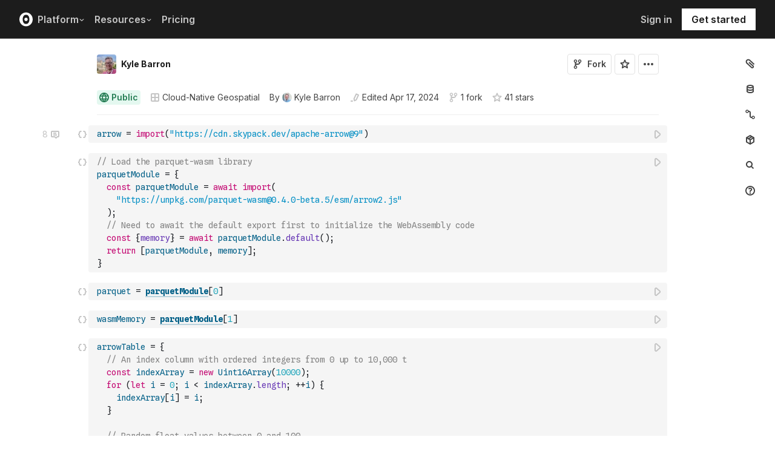

--- FILE ---
content_type: text/html; charset=utf-8
request_url: https://observablehq.com/@kylebarron/zero-copy-apache-arrow-with-webassembly
body_size: 32911
content:
<!DOCTYPE html><html><head><meta charSet="utf-8"/><meta name="viewport" content="width=device-width, initial-scale=1, maximum-scale=1"/><link rel="apple-touch-icon" href="https://static.observablehq.com/favicon-512.0667824687f99c942a02e06e2db1a060911da0bf3606671676a255b1cf97b4fe.png"/><link rel="icon" type="image/png" href="https://static.observablehq.com/favicon-512.0667824687f99c942a02e06e2db1a060911da0bf3606671676a255b1cf97b4fe.png" sizes="512x512"/><link rel="search" type="application/opensearchdescription+xml" href="https://static.observablehq.com/opensearch.bf5e25ab3eef28bb53ee52e7f57ea5210eb03b2edb9f7c51328d4b7ed874497a.xml" title="Observable"/><title>Zero-copy Apache Arrow with WebAssembly / Kyle Barron | Observable</title><link rel="canonical" href="https://observablehq.com/@kylebarron/zero-copy-apache-arrow-with-webassembly" class="jsx-89ba54f59fad5733"/><link rel="alternate" type="application/rss+xml" title="Kyle Barron | Observable" href="https://api.observablehq.com/documents/@kylebarron.rss" class="jsx-89ba54f59fad5733"/><link rel="alternate" type="application/rss+xml" title="Cloud-Native Geospatial / Kyle Barron | Observable" href="https://api.observablehq.com/collection/@kylebarron/geoparquet.rss" class="jsx-89ba54f59fad5733"/><meta property="og:type" content="article"/><meta property="og:url" content="https://observablehq.com/@kylebarron/zero-copy-apache-arrow-with-webassembly"/><meta property="og:site_name" content="Observable"/><meta name="twitter:site" content="@observablehq"/><meta name="title" content="Zero-copy Apache Arrow with WebAssembly"/><meta property="og:title" content="Zero-copy Apache Arrow with WebAssembly"/><meta name="description" content="Implementing the Arrow C Data Interface in JavaScript for zero-copy data access across the WebAssembly boundary Kyle Barron &lt;br/&gt;
August 22, 2022 Edits July 9, 2023: `arrow-js-ffi`, a library that implements the FFI described in this post, has been published to NPM. Copying data is a bottleneck for WebAssembly I&#x27;m a huge believer in the potential of WebAssembly. Access to native dependencies and reliable performance combine for an exciting future of data-intensive browser applications. WebAssembly&#x27;s securit"/><meta property="og:description" content="Implementing the Arrow C Data Interface in JavaScript for zero-copy data access across the WebAssembly boundary Kyle Barron &lt;br/&gt;
August 22, 2022 Edits July 9, 2023: `arrow-js-ffi`, a library that implements the FFI described in this post, has been published to NPM. Copying data is a bottleneck for WebAssembly I&#x27;m a huge believer in the potential of WebAssembly. Access to native dependencies and reliable performance combine for an exciting future of data-intensive browser applications. WebAssembly&#x27;s securit"/><meta property="og:image" content="https://static.observableusercontent.com/thumbnail/5ee9fea919b7168aa6b2635d29528625e038e98ecdc158ff609aeea06f96ee47.jpg"/><meta name="twitter:card" content="summary_large_image"/><meta name="author" content="Kyle Barron"/><meta name="article:author" content="https://observablehq.com/user/@kylebarron"/><meta property="article:published_time" content="2023-06-28T05:33:56.839Z"/><meta property="article:modified_time" content="2024-04-17T16:58:09.130Z"/><link rel="preload" as="image" imageSrcSet="/_next/image?url=https%3A%2F%2Fstatic.observablehq.com%2Fassets%2Fmarketing%2Fcomponents%2Fnotebook-signup-cta%2Fbg-raster.png&amp;w=3840&amp;q=100 1x" fetchpriority="high"/><link rel="preload" href="https://static.observablehq.com/assets/marketing/components/notebook-signup-cta/bg-vector.svg" as="image" fetchpriority="high"/><meta name="next-head-count" content="12"/><script async="" src="https://www.googletagmanager.com/gtag/js?id=G-9B88TP6PKQ"></script><script>window.dataLayer = window.dataLayer || [];
function gtag(){dataLayer.push(arguments);}
gtag('js', new Date());
gtag('config', "G-9B88TP6PKQ", { 'send_page_view': false });</script><script type="application/ld+json">{"@context":"https://schema.org","@type":"WebSite","name":"Observable","url":"https://observablehq.com"}</script><link rel="preload" href="/_next/static/media/c4b700dcb2187787-s.p.woff2" as="font" type="font/woff2" crossorigin="anonymous" data-next-font="size-adjust"/><link rel="preload" href="/_next/static/media/e4af272ccee01ff0-s.p.woff2" as="font" type="font/woff2" crossorigin="anonymous" data-next-font="size-adjust"/><link rel="preload" href="/_next/static/media/e02f7a71372872a3-s.p.woff2" as="font" type="font/woff2" crossorigin="anonymous" data-next-font="size-adjust"/><link rel="preload" href="/_next/static/css/1ea12399bef49ff9.css" as="style"/><link rel="stylesheet" href="/_next/static/css/1ea12399bef49ff9.css" data-n-g=""/><noscript data-n-css=""></noscript><script defer="" nomodule="" src="/_next/static/chunks/polyfills-42372ed130431b0a.js"></script><script defer="" src="/_next/static/chunks/5494.787e14c8d3937ab9.js"></script><script src="/_next/static/chunks/webpack-90c247f3fc75b31c.js" defer=""></script><script src="/_next/static/chunks/framework-6761de23ac53dea2.js" defer=""></script><script src="/_next/static/chunks/main-c58989c3021235ab.js" defer=""></script><script src="/_next/static/chunks/pages/_app-855d944251aa3e60.js" defer=""></script><script src="/_next/static/chunks/8764-2e627aae7fb0f4fa.js" defer=""></script><script src="/_next/static/chunks/9273-d14a7c3909b5f026.js" defer=""></script><script src="/_next/static/chunks/3999-eb7c9b525e00cb6c.js" defer=""></script><script src="/_next/static/chunks/458-da327e6db3c10979.js" defer=""></script><script src="/_next/static/chunks/1582-a2f08f5ae2533d61.js" defer=""></script><script src="/_next/static/chunks/4169-6ad243c83836ace1.js" defer=""></script><script src="/_next/static/chunks/5337-980e9eb977a88127.js" defer=""></script><script src="/_next/static/chunks/2080-c6a5800a5b5cb795.js" defer=""></script><script src="/_next/static/chunks/3838-4b8e02e8f55e9cac.js" defer=""></script><script src="/_next/static/chunks/528-800f8c462d250c90.js" defer=""></script><script src="/_next/static/chunks/4636-ecc57e6ad3c22d95.js" defer=""></script><script src="/_next/static/chunks/4022-095d79d3fe2cdfd3.js" defer=""></script><script src="/_next/static/chunks/1197-d153e92c03c4f338.js" defer=""></script><script src="/_next/static/chunks/9430-83e2254873be7112.js" defer=""></script><script src="/_next/static/chunks/2549-1c4d920a267519c5.js" defer=""></script><script src="/_next/static/chunks/8770-feb0767260761d09.js" defer=""></script><script src="/_next/static/chunks/5590-44cd7df546b28f0e.js" defer=""></script><script src="/_next/static/chunks/1207-71fe2d3f2061876e.js" defer=""></script><script src="/_next/static/chunks/3907-5d72c42e83208dff.js" defer=""></script><script src="/_next/static/chunks/372-5b944a1f88a19224.js" defer=""></script><script src="/_next/static/chunks/7297-bfdd73091e75e122.js" defer=""></script><script src="/_next/static/chunks/1453-be3e44006488a7ae.js" defer=""></script><script src="/_next/static/chunks/8234-17e2e08c1547e76c.js" defer=""></script><script src="/_next/static/chunks/7828-be8665dbf19de164.js" defer=""></script><script src="/_next/static/chunks/5946-b2ffdb2955e74bf4.js" defer=""></script><script src="/_next/static/chunks/9004-b9fbb88ab53d246b.js" defer=""></script><script src="/_next/static/chunks/pages/%5Bat%5D/%5B...specifiers%5D-90c85f7c084fde2e.js" defer=""></script><script src="/_next/static/z-9afeLI5G0KySymG5zcH/_buildManifest.js" defer=""></script><script src="/_next/static/z-9afeLI5G0KySymG5zcH/_ssgManifest.js" defer=""></script><style id="__jsx-5405015f029035ec">@-webkit-keyframes loading-animation{from{-webkit-transform:translatex(-100%);transform:translatex(-100%)}to{-webkit-transform:translatex(0);transform:translatex(0)}}@-moz-keyframes loading-animation{from{-moz-transform:translatex(-100%);transform:translatex(-100%)}to{-moz-transform:translatex(0);transform:translatex(0)}}@-o-keyframes loading-animation{from{-o-transform:translatex(-100%);transform:translatex(-100%)}to{-o-transform:translatex(0);transform:translatex(0)}}@keyframes loading-animation{from{-webkit-transform:translatex(-100%);-moz-transform:translatex(-100%);-o-transform:translatex(-100%);transform:translatex(-100%)}to{-webkit-transform:translatex(0);-moz-transform:translatex(0);-o-transform:translatex(0);transform:translatex(0)}}@-webkit-keyframes cycling-animation{from{background-position:right}to{background-position:left}}@-moz-keyframes cycling-animation{from{background-position:right}to{background-position:left}}@-o-keyframes cycling-animation{from{background-position:right}to{background-position:left}}@keyframes cycling-animation{from{background-position:right}to{background-position:left}}@-webkit-keyframes complete-animation{from{-webkit-transform:translatey(0);transform:translatey(0)}to{-webkit-transform:translatey(-3px);transform:translatey(-3px)}}@-moz-keyframes complete-animation{from{-moz-transform:translatey(0);transform:translatey(0)}to{-moz-transform:translatey(-3px);transform:translatey(-3px)}}@-o-keyframes complete-animation{from{-o-transform:translatey(0);transform:translatey(0)}to{-o-transform:translatey(-3px);transform:translatey(-3px)}}@keyframes complete-animation{from{-webkit-transform:translatey(0);-moz-transform:translatey(0);-o-transform:translatey(0);transform:translatey(0)}to{-webkit-transform:translatey(-3px);-moz-transform:translatey(-3px);-o-transform:translatey(-3px);transform:translatey(-3px)}}.active.jsx-5405015f029035ec,.complete.jsx-5405015f029035ec{height:3px;background-color:#5e513f;-webkit-background-size:25%100%;-moz-background-size:25%100%;-o-background-size:25%100%;background-size:25%100%;background-position:right;background-repeat:no-repeat;background-image:-webkit-linear-gradient(left,#5e513f,#a5765c,#ff7e6a,#ffb47e,#ffe694,#b3eb9f,#7ec4f6,#bb87fa,#5e513f);background-image:-moz-linear-gradient(left,#5e513f,#a5765c,#ff7e6a,#ffb47e,#ffe694,#b3eb9f,#7ec4f6,#bb87fa,#5e513f);background-image:-o-linear-gradient(left,#5e513f,#a5765c,#ff7e6a,#ffb47e,#ffe694,#b3eb9f,#7ec4f6,#bb87fa,#5e513f);background-image:linear-gradient(to right,#5e513f,#a5765c,#ff7e6a,#ffb47e,#ffe694,#b3eb9f,#7ec4f6,#bb87fa,#5e513f)}.active.jsx-5405015f029035ec{-webkit-animation:loading-animation 3s linear forwards,cycling-animation 3s 3s linear alternate infinite;-moz-animation:loading-animation 3s linear forwards,cycling-animation 3s 3s linear alternate infinite;-o-animation:loading-animation 3s linear forwards,cycling-animation 3s 3s linear alternate infinite;animation:loading-animation 3s linear forwards,cycling-animation 3s 3s linear alternate infinite}.complete.jsx-5405015f029035ec{-webkit-animation:complete-animation.2s linear forwards;-moz-animation:complete-animation.2s linear forwards;-o-animation:complete-animation.2s linear forwards;animation:complete-animation.2s linear forwards;visibility:hidden;-webkit-transition:visibility 0s .2s;-moz-transition:visibility 0s .2s;-o-transition:visibility 0s .2s;transition:visibility 0s .2s}</style><style id="__jsx-2774461501">:root{--navHeight:48px;--screenHeight:calc(100vh - var(--navHeight));--nav-color-text:#c5c5c5;--nav-color-text-active:#fff;--nav-color-bg:#1c1c1c;--nav-color-logo:#fff;--nav-color-button-text:#1c1c1c;--nav-color-button-bg-hover:#eeeeee;--nav-color-border:#4c4c4c}@media (min-width: 768px){:root{--navHeight:64px}}[data-reach-dialog-content]#mobile-nav-dialog{width:100%;min-width:unset;max-width:none;margin:0;min-height:unset;-webkit-border-radius:0;-moz-border-radius:0;border-radius:0;-webkit-box-shadow:none;-moz-box-shadow:none;box-shadow:none}</style><style id="__jsx-eedd486652830b1c">.action-button--default.jsx-eedd486652830b1c{border-color:var(--light-gray);color:var(--dark-gray)}.action-button--banner.jsx-eedd486652830b1c{border-color:transparent;color:var(--white)}.action-button--highlight.jsx-eedd486652830b1c{border-color:var(--light-gray);color:var(--blue)}.action-button--list.jsx-eedd486652830b1c{border-color:transparent;color:var(--moon-gray)}.action-button.jsx-eedd486652830b1c{margin-left:5px;padding:8px 8px;-webkit-transition:border-color 250ms ease;-moz-transition:border-color 250ms ease;-o-transition:border-color 250ms ease;transition:border-color 250ms ease}.action-button--default.jsx-eedd486652830b1c:hover{color:var(--black);background-color:var(--near-white)}.action-button--banner.jsx-eedd486652830b1c:hover{color:var(--white);background-color:rgba(0,0,0,.1)}.action-button--highlight.jsx-eedd486652830b1c:hover{color:var(--white);background-color:var(--blue)}.action-button--list.jsx-eedd486652830b1c:hover{color:var(--dark-gray)}.action-button.jsx-eedd486652830b1c:hover{border-color:transparent}.action-button[disabled].jsx-eedd486652830b1c{display:none}.stuck .action-button.jsx-eedd486652830b1c{border-color:transparent}</style><style id="__jsx-6659368c4cbab750">@-webkit-keyframes bump{0%{-webkit-transform:none;transform:none}25%{-webkit-transform:scale(1.5);transform:scale(1.5)}100%{-webkit-transform:none;transform:none}}@-moz-keyframes bump{0%{-moz-transform:none;transform:none}25%{-moz-transform:scale(1.5);transform:scale(1.5)}100%{-moz-transform:none;transform:none}}@-o-keyframes bump{0%{-o-transform:none;transform:none}25%{-o-transform:scale(1.5);transform:scale(1.5)}100%{-o-transform:none;transform:none}}@keyframes bump{0%{-webkit-transform:none;-moz-transform:none;-o-transform:none;transform:none}25%{-webkit-transform:scale(1.5);-moz-transform:scale(1.5);-o-transform:scale(1.5);transform:scale(1.5)}100%{-webkit-transform:none;-moz-transform:none;-o-transform:none;transform:none}}.bump{-webkit-animation-duration:350ms;-moz-animation-duration:350ms;-o-animation-duration:350ms;animation-duration:350ms;-webkit-animation-fill-mode:forwards;-moz-animation-fill-mode:forwards;-o-animation-fill-mode:forwards;animation-fill-mode:forwards;-webkit-animation-name:bump;-moz-animation-name:bump;-o-animation-name:bump;animation-name:bump}</style><style id="__jsx-d6d7e798d9e95d06">:root{--reach-menu-button:1}[data-reach-popover]{z-index:2}</style><style id="__jsx-e7b7d6e7b559af87">[data-reach-menu-item][data-selected]{color:var(--near-black);background-color:var(--near-white)}[data-reach-menu-item][data-selected].hover-blue{color:var(--blue)}[data-reach-menu-item][data-selected].hover-dark-red{color:var(--dark-red)}[data-reach-menu-item][data-selected].hover-bg-washed-red{background-color:var(--washed-red)}[data-reach-menu-item][aria-disabled]{opacity:.5;cursor:not-allowed}</style><style id="__jsx-2130739268">@media screen and (min-width: 60em){.body.jsx-2130739268{padding-right:var(--spacing-extra-large)}}@media screen and (min-width:90em){.body.jsx-2130739268{padding-right:var(--spacing-large)}}@media screen and (min-width:60em){.body.jsx-2130739268{padding-left:var(--spacing-large)}}</style><style id="__jsx-1489295372">.sticky.jsx-1489295372{top:64px}@media screen and (min-width: 30em){.sticky.jsx-1489295372{top:64px}}.body.jsx-1489295372{padding-right:"calc(420px - max((100vw - 64rem)/2, 0px))"}</style><style id="__jsx-583862190">.fixed.jsx-583862190{top:64px;right:var(--spacing-medium);bottom:0}@media screen and (min-width: 60em){.fixed.jsx-583862190{right:0}}.pane.jsx-583862190{position:fixed;top:0;right:0;bottom:0;left:0}@media screen and (min-width: 30em){.pane.jsx-583862190{position:static;max-height:-webkit-calc(100vh - 64px - 41px - 38px);max-height:-moz-calc(100vh - 64px - 41px - 38px);max-height:calc(100vh - 64px - 41px - 38px);width:-webkit-calc(
              0px - 2 *
                var(--spacing-small) - var(--spacing-extra-small) - var(
                  --width-2
                )
                
            );width:-moz-calc(
              0px - 2 *
                var(--spacing-small) - var(--spacing-extra-small) - var(
                  --width-2
                )
                
            );width:calc(
              0px - 2 *
                var(--spacing-small) - var(--spacing-extra-small) - var(
                  --width-2
                )
                
            )}}.dismiss-button.jsx-583862190{top:0;right:0}</style><style id="__jsx-60a718ae68b8f767">.fullscreen-stretch.jsx-60a718ae68b8f767{padding:1em 4em;background-color:var(--white);width:100%;height:100%;overflow-y:scroll}</style><style id="__jsx-3574674509">.heading-one.jsx-3574674509{font-size:28px;line-height:36px}.heading-one.force-desktop-style.jsx-3574674509{font-size:56px;line-height:64px}@media screen and (min-width: 30em){.heading-one.jsx-3574674509{font-size:40px;line-height:48px}}@media screen and (min-width: 60em){.heading-one.jsx-3574674509{font-size:56px;line-height:64px}}</style><style id="__jsx-3ba17750e06cdfc4">.button-or-link.jsx-3ba17750e06cdfc4{--animation-transition:0.2s ease-in-out;font-size:14px;line-height:19px;position:relative}.button-or-link.jsx-3ba17750e06cdfc4:not(.disabled):hover .arrow-wrap{-webkit-transform:translatex(4px);-moz-transform:translatex(4px);-ms-transform:translatex(4px);-o-transform:translatex(4px);transform:translatex(4px)}.button-or-link.jsx-3ba17750e06cdfc4 .arrow-wrap{-webkit-transition:-webkit-transform var(--animation-transition);-moz-transition:-moz-transform var(--animation-transition);-o-transition:-o-transform var(--animation-transition);transition:-webkit-transform var(--animation-transition);transition:-moz-transform var(--animation-transition);transition:-o-transform var(--animation-transition);transition:transform var(--animation-transition)}.button-or-link.disabled.jsx-3ba17750e06cdfc4{cursor:not-allowed}.button-or-link.jsx-3ba17750e06cdfc4 .arrow-wrap{margin-left:4px}@media screen and (min-width: 30em){.button-or-link.jsx-3ba17750e06cdfc4{font-size:16px;margin-right:24px}.button-or-link.align-center.jsx-3ba17750e06cdfc4{margin-right:12px;margin-left:12px}.button-or-link.align-right.jsx-3ba17750e06cdfc4{margin-right:0;margin-left:24px}}</style><style id="__jsx-10cd985fcdaa9972">.button-or-link.fancy.jsx-10cd985fcdaa9972{--focus-border-offset:6px;--focus-border-width:2px;--animation-transition:0.2s ease-in-out;padding:12.5px 16px;color:var(--white);background-color:var(--near-black);border:2px solid var(--near-black);outline:none;-webkit-transition:background-color var(--animation-transition),border-color var(--animation-transition);-moz-transition:background-color var(--animation-transition),border-color var(--animation-transition);-o-transition:background-color var(--animation-transition),border-color var(--animation-transition);transition:background-color var(--animation-transition),border-color var(--animation-transition)}.button-or-link.fancy.jsx-10cd985fcdaa9972:hover{background-color:var(--dark-gray);border-color:var(--dark-gray)}.button-or-link.fancy.blue-theme.jsx-10cd985fcdaa9972{color:var(--near-black);background-color:var(--faint-blue);border-color:var(--faint-blue)}.button-or-link.fancy.blue-theme.jsx-10cd985fcdaa9972:hover{background-color:var(--washed-blue);border-color:var(--washed-blue)}.button-or-link.fancy.white-theme.jsx-10cd985fcdaa9972{color:var(--near-black);background-color:var(--white);border-color:var(--white)}.button-or-link.fancy.white-theme.jsx-10cd985fcdaa9972:hover{background-color:var(--near-white);border-color:var(--near-white)}.button-or-link.fancy.jsx-10cd985fcdaa9972:before{content:"";display:none;position:absolute;width:-webkit-calc(100% + (var(--focus-border-offset) + var(--focus-border-width)));width:-moz-calc(100% + (var(--focus-border-offset) + var(--focus-border-width)));width:calc(100% + (var(--focus-border-offset) + var(--focus-border-width)));height:-webkit-calc(100% + (var(--focus-border-offset) + var(--focus-border-width)));height:-moz-calc(100% + (var(--focus-border-offset) + var(--focus-border-width)));height:calc(100% + (var(--focus-border-offset) + var(--focus-border-width)));pointer-events:none;border:var(--focus-border-width)solid var(--blue);left:-webkit-calc(-1*var(--focus-border-offset));left:-moz-calc(-1*var(--focus-border-offset));left:calc(-1*var(--focus-border-offset));top:-webkit-calc(-1*var(--focus-border-offset));top:-moz-calc(-1*var(--focus-border-offset));top:calc(-1*var(--focus-border-offset))}.button-or-link.fancy.blue-theme.jsx-10cd985fcdaa9972:before{border-color:var(--white)}.button-or-link.fancy.jsx-10cd985fcdaa9972:focus-visible:before{display:block}.button-or-link.fancy.sz-tall.jsx-10cd985fcdaa9972{padding:16px}.button-or-link.fancy.secondary.jsx-10cd985fcdaa9972{color:var(--near-black);background-color:transparent;-webkit-backdrop-filter:blur(50px);backdrop-filter:blur(50px)}.button-or-link.fancy.secondary.jsx-10cd985fcdaa9972:hover{color:var(--near-black);background-color:rgba(0,0,0,.05);border-color:var(--near-black)}.button-or-link.fancy.blue-theme.secondary.jsx-10cd985fcdaa9972{color:var(--white);border-color:var(--white)}.button-or-link.fancy.blue-theme.secondary.jsx-10cd985fcdaa9972:hover{color:var(--white);border-color:var(--white);background-color:rgba(255,255,255,.05)}.button-or-link.fancy.white-theme.secondary.jsx-10cd985fcdaa9972{color:var(--white);border-color:var(--white)}.button-or-link.fancy.white-theme.secondary.jsx-10cd985fcdaa9972:hover{color:var(--white);border-color:var(--white);background-color:rgba(255,255,255,.05)}.button-or-link.fancy.primary.disabled.jsx-10cd985fcdaa9972,.button-or-link.fancy.secondary.disabled.jsx-10cd985fcdaa9972{color:var(--mid-gray);background-color:var(--silver);border-color:var(--silver)}.button-or-link.fancy.jsx-10cd985fcdaa9972 .arrow-wrap{margin-left:8px}@media screen and (min-width: 30em){.button-or-link.fancy.jsx-10cd985fcdaa9972{min-width:200px}.button-or-link.fancy.sz-tall.jsx-10cd985fcdaa9972{padding:20.5px 16px}}</style><style id="__jsx-301618467">.container-grid.jsx-301618467{--col-gap:var(--spacing-medium);display:grid;grid-template-columns:repeat(12,1fr);grid-column-gap:var(--col-gap)}@media screen and (min-width: 60em){.container-grid.jsx-301618467{--col-gap:var(--spacing-large)}}</style><style id="__jsx-1054704877">.container-grid .full-width{grid-column:1/span 12}.container-grid .left-half{grid-column:1/span 6}.container-grid .right-half{grid-column:7/span 6}</style><style id="__jsx-33d4ea7186cd0717">.grid-bg{position:relative;z-index:0}.grid-bg:before{content:"";height:100%;width:100%;display:block;position:absolute;top:0;left:0;opacity:var(--grid-opacity,1);background-image:-webkit-linear-gradient(var(--grid-color)1px,transparent 1px),-webkit-linear-gradient(left,var(--grid-color)1px,transparent 1px);background-image:-moz-linear-gradient(var(--grid-color)1px,transparent 1px),-moz-linear-gradient(left,var(--grid-color)1px,transparent 1px);background-image:-o-linear-gradient(var(--grid-color)1px,transparent 1px),-o-linear-gradient(left,var(--grid-color)1px,transparent 1px);background-image:linear-gradient(var(--grid-color)1px,transparent 1px),linear-gradient(90deg,var(--grid-color)1px,transparent 1px);-webkit-background-size:var(--grid-size)var(--grid-size);-moz-background-size:var(--grid-size)var(--grid-size);-o-background-size:var(--grid-size)var(--grid-size);background-size:var(--grid-size)var(--grid-size);background-position:top left;pointer-events:none;z-index:-1}</style><style id="__jsx-1914620835">.container-wrap.jsx-1914620835{height:var(--snap-height,auto);display:-webkit-box;display:-webkit-flex;display:-moz-box;display:-ms-flexbox;display:flex;-webkit-box-orient:vertical;-webkit-box-direction:normal;-webkit-flex-direction:column;-moz-box-orient:vertical;-moz-box-direction:normal;-ms-flex-direction:column;flex-direction:column;-webkit-transition:height.1s ease-in-out;-moz-transition:height.1s ease-in-out;-o-transition:height.1s ease-in-out;transition:height.1s ease-in-out}.container.jsx-1914620835{--container-padding-top:var(--spacing-large);--container-padding-horizontal:var(--spacing-medium);--container-padding-bottom:var(--spacing-large);padding:var(--container-padding-top)var(--container-padding-horizontal)var(--container-padding-bottom)}.container.reduced-top-padding.jsx-1914620835{--container-padding-top:var(--spacing-medium)}.container.reduced-bottom-padding.jsx-1914620835{--container-padding-bottom:var(--spacing-medium)}@media (min-width: 640px){.container.jsx-1914620835{--container-padding-top:var(--spacing-extra-large);--container-padding-horizontal:var(--spacing-large);--container-padding-bottom:var(--spacing-extra-large)}.container.reduced-top-padding.jsx-1914620835{--container-padding-top:var(--spacing-large)}.container.reduced-bottom-padding.jsx-1914620835{--container-padding-bottom:var(--spacing-large)}}@media (min-width: 1280px){.container.jsx-1914620835{--container-padding-top:80px;--container-padding-horizontal:0;--container-padding-bottom:80px}.container.reduced-top-padding.jsx-1914620835{--container-padding-top:64px}.container.reduced-bottom-padding.jsx-1914620835{--container-padding-bottom:64px}}</style><style id="__jsx-2536218499">.cta-buttons.jsx-2536218499 .button-or-link{font-size:14px;padding:16px 12px!important;display:-webkit-inline-box;display:-webkit-inline-flex;display:-moz-inline-box;display:-ms-inline-flexbox;display:inline-flex}@media screen and (min-width: 60em){.cta-buttons.jsx-2536218499 .button-or-link{padding:16px 24px!important}}</style><style id="__jsx-8d4ea8e40418e08b">ul.jsx-8d4ea8e40418e08b{margin:0;padding:0}li.jsx-8d4ea8e40418e08b{list-style:none}</style><style id="__jsx-89ba54f59fad5733">.following{scroll-behavior:smooth}</style><style id="__jsx-2ee58d861371c8b0">.tooltipped{position:relative}.tooltipped::after{position:absolute;z-index:1000000;display:none;padding:.5em .75em;font-weight:normal;font-variant:normal;font-size:11px;line-height:1.5;font-family:var(--sans-serif);-webkit-font-smoothing:subpixel-antialiased;color:#fff;text-align:center;text-decoration:none;text-shadow:none;text-transform:none;letter-spacing:normal;word-wrap:break-word;white-space:pre;pointer-events:none;content:attr(aria-label);background:var(--black);border:1px solid var(--dark-gray);-webkit-border-radius:4px;-moz-border-radius:4px;border-radius:4px;opacity:0}.tooltipped-error::after{background-color:var(--red)!important;border-color:var(--red)!important}@-webkit-keyframes tooltip-appear{from{opacity:0}to{opacity:1}}@-moz-keyframes tooltip-appear{from{opacity:0}to{opacity:1}}@-o-keyframes tooltip-appear{from{opacity:0}to{opacity:1}}@keyframes tooltip-appear{from{opacity:0}to{opacity:1}}@media(hover){.tooltipped:hover::after{display:inline-block;text-decoration:none;-webkit-animation-name:tooltip-appear;-moz-animation-name:tooltip-appear;-o-animation-name:tooltip-appear;animation-name:tooltip-appear;-webkit-animation-duration:.05s;-moz-animation-duration:.05s;-o-animation-duration:.05s;animation-duration:.05s;-webkit-animation-fill-mode:forwards;-moz-animation-fill-mode:forwards;-o-animation-fill-mode:forwards;animation-fill-mode:forwards;-webkit-animation-timing-function:ease-in;-moz-animation-timing-function:ease-in;-o-animation-timing-function:ease-in;animation-timing-function:ease-in;-webkit-animation-delay:.6s;-moz-animation-delay:.6s;-o-animation-delay:.6s;animation-delay:.6s}}.tooltipped-show .tooltipped::after{display:inline-block;text-decoration:none;-webkit-animation-name:tooltip-appear;-moz-animation-name:tooltip-appear;-o-animation-name:tooltip-appear;animation-name:tooltip-appear;-webkit-animation-duration:.05s;-moz-animation-duration:.05s;-o-animation-duration:.05s;animation-duration:.05s;-webkit-animation-fill-mode:forwards;-moz-animation-fill-mode:forwards;-o-animation-fill-mode:forwards;animation-fill-mode:forwards;-webkit-animation-timing-function:ease-in;-moz-animation-timing-function:ease-in;-o-animation-timing-function:ease-in;animation-timing-function:ease-in}.tooltipped-s::after,.tooltipped-se::after,.tooltipped-sw::after{top:100%;right:50%;margin-top:6px}.tooltipped-se::after{right:auto;left:50%;margin-left:-16px}.tooltipped-sw::after{margin-right:-16px}.tooltipped-n::after,.tooltipped-ne::after,.tooltipped-nw::after{right:50%;bottom:100%;margin-bottom:6px}.tooltipped-ne::after{right:auto;left:50%;margin-left:-16px}.tooltipped-nw::after{margin-right:-16px}.tooltipped-s::after,.tooltipped-n::after{-webkit-transform:translatex(50%);-moz-transform:translatex(50%);-ms-transform:translatex(50%);-o-transform:translatex(50%);transform:translatex(50%)}.tooltipped-w::after{right:100%;bottom:50%;margin-right:6px;-webkit-transform:translatey(50%);-moz-transform:translatey(50%);-ms-transform:translatey(50%);-o-transform:translatey(50%);transform:translatey(50%);text-align:right}.tooltipped-e::after{bottom:50%;left:100%;margin-left:6px;-webkit-transform:translatey(50%);-moz-transform:translatey(50%);-ms-transform:translatey(50%);-o-transform:translatey(50%);transform:translatey(50%);text-align:left}</style><style id="__jsx-3722355456">:root{--font-inter:'__Inter_e798ec', '__Inter_Fallback_e798ec', -apple-system, BlinkMacSystemFont, avenir next, avenir, helvetica, helvetica neue, ubuntu, roboto, noto, segoe ui, arial, sans-serif;--font-spline-mono:'__Spline_Sans_Mono_1999fd', '__Spline_Sans_Mono_Fallback_1999fd', SFMono-Regular, Menlo, Consolas, Monaco, Liberation Mono, Courier New, monospace}</style></head><body><div id="__next"><div style="will-change:transform" data-testid="page-loading-bar" class="jsx-5405015f029035ec w-100 z-999 fixed pen"></div><nav aria-label="Main" data-orientation="horizontal" dir="ltr" class="tw-z-[2] tw-sticky tw-top-0 tw-w-full max-md:tw-hidden"><span></span><div class="tw-relative tw-bg-[--nav-color-bg] tw-text-[--nav-color-text] tw-transition-colors tw-duration-300"><div style="position:relative"><ul data-orientation="horizontal" class="tw-flex tw-flex-row tw-justify-between tw-list-none tw-flex-nowrap tw-py-2 tw-px-8 tw-m-0 tw-h-[--navHeight] tw-border-0 tw-border-b tw-border-solid tw-border-[--nav-color-border]" dir="ltr"><div class="tw-flex tw-flex-row tw-flex-nowrap tw-gap-4 tw-items-center"><li><a class="tw-flex tw-items-center tw-border-none" data-radix-collection-item="" href="/"><svg role="img" viewBox="0 0 25 28" width="25" height="28" aria-label="Observable" fill="currentColor" style="width:22px" class="tw-text-[--nav-color-logo]"><path d="M12.5 22.6667C11.3458 22.6667 10.3458 22.4153 9.5 21.9127C8.65721 21.412 7.98339 20.7027 7.55521 19.8654C7.09997 18.9942 6.76672 18.0729 6.56354 17.1239C6.34796 16.0947 6.24294 15.0483 6.25 14C6.25 13.1699 6.30417 12.3764 6.41354 11.6176C6.52188 10.8598 6.72292 10.0894 7.01563 9.30748C7.30833 8.52555 7.68542 7.84763 8.14479 7.27274C8.62304 6.68378 9.24141 6.20438 9.95208 5.87163C10.6979 5.51244 11.5458 5.33333 12.5 5.33333C13.6542 5.33333 14.6542 5.58467 15.5 6.08733C16.3428 6.588 17.0166 7.29733 17.4448 8.13459C17.8969 8.99644 18.2271 9.9103 18.4365 10.8761C18.6448 11.841 18.75 12.883 18.75 14C18.75 14.8301 18.6958 15.6236 18.5865 16.3824C18.4699 17.1702 18.2639 17.9446 17.9719 18.6925C17.6698 19.4744 17.2948 20.1524 16.8427 20.7273C16.3906 21.3021 15.7927 21.7692 15.0479 22.1284C14.3031 22.4876 13.4542 22.6667 12.5 22.6667ZM14.7063 16.2945C15.304 15.6944 15.6365 14.864 15.625 14C15.625 13.1073 15.326 12.3425 14.7292 11.7055C14.1313 11.0685 13.3885 10.75 12.5 10.75C11.6115 10.75 10.8688 11.0685 10.2708 11.7055C9.68532 12.3123 9.36198 13.1405 9.375 14C9.375 14.8927 9.67396 15.6575 10.2708 16.2945C10.8688 16.9315 11.6115 17.25 12.5 17.25C13.3885 17.25 14.124 16.9315 14.7063 16.2945ZM12.5 27C19.4031 27 25 21.1792 25 14C25 6.82075 19.4031 1 12.5 1C5.59687 1 0 6.82075 0 14C0 21.1792 5.59687 27 12.5 27Z" fill="currentColor"></path></svg></a></li><li><button id="radix-:R16sm:-trigger-Platform" data-state="closed" aria-expanded="false" aria-controls="radix-:R16sm:-content-Platform" class="tw-flex tw-items-center tw-justify-between tw-bg-transparent tw-p-2 tw-no-underline tw-font-semibold tw-text-[16px] tw-border-none tw-group tw-select-none tw-gap-2 hover:tw-text-[--nav-color-text-active] tw-relative after:tw-content-[&#x27;&#x27;] after:tw-absolute after:-tw-bottom-4 after:tw-left-0 after:tw-w-full after:tw-h-4 after:tw-outline-none" data-radix-collection-item="">Platform<!-- --> <svg width="10" height="16" viewBox="0 0 16 16" fill="none" class="tw-relative tw-top-px tw-transition-transform tw-duration-[250] tw-ease-in group-data-[state=open]:-tw-rotate-180" aria-hidden="true"><path d="M3.5 6.18536L8 10.1854L12.5 6.18536" stroke="currentColor" stroke-width="2" stroke-linecap="round"></path></svg></button></li><li><button id="radix-:R16sm:-trigger-Resources" data-state="closed" aria-expanded="false" aria-controls="radix-:R16sm:-content-Resources" class="tw-flex tw-items-center tw-justify-between tw-bg-transparent tw-p-2 tw-no-underline tw-font-semibold tw-text-[16px] tw-border-none tw-group tw-select-none tw-gap-2 hover:tw-text-[--nav-color-text-active] tw-relative after:tw-content-[&#x27;&#x27;] after:tw-absolute after:-tw-bottom-4 after:tw-left-0 after:tw-w-full after:tw-h-4 after:tw-outline-none" data-radix-collection-item="">Resources<!-- --> <svg width="10" height="16" viewBox="0 0 16 16" fill="none" class="tw-relative tw-top-px tw-transition-transform tw-duration-[250] tw-ease-in group-data-[state=open]:-tw-rotate-180" aria-hidden="true"><path d="M3.5 6.18536L8 10.1854L12.5 6.18536" stroke="currentColor" stroke-width="2" stroke-linecap="round"></path></svg></button></li><li><a class="tw-flex tw-items-center tw-justify-between tw-bg-transparent tw-p-2 tw-no-underline tw-font-semibold tw-text-[16px] tw-border-none tw-group tw-select-none tw-gap-2 hover:tw-text-[--nav-color-text-active]" data-radix-collection-item="" href="/pricing">Pricing</a></li></div><div class="tw-flex tw-flex-row tw-flex-nowrap tw-gap-4 tw-items-center"><li><button class="tw-flex tw-items-center tw-justify-between tw-bg-transparent tw-p-2 tw-no-underline tw-font-semibold tw-text-[16px] tw-border-none tw-group tw-select-none tw-gap-2 hover:tw-text-[--nav-color-text-active] !tw-px-4 tw-cursor-pointer" data-radix-collection-item="">Sign in</button></li><li><a class="tw-flex tw-items-center tw-justify-between tw-bg-transparent tw-p-2 tw-no-underline tw-font-semibold tw-text-[16px] tw-border-none tw-group tw-select-none tw-gap-2 hover:tw-text-[--nav-color-text-active] !tw-px-4 !tw-bg-[--nav-color-logo] !tw-text-[--nav-color-button-text] hover:!tw-bg-[var(--nav-color-button-bg-hover,var(--nav-color-logo))]" data-radix-collection-item="" href="/get-started">Get started</a></li></div></ul></div><div class="tw-absolute tw-left-0 tw-top-full tw-flex tw-w-full tw-justify-center"><div data-state="closed" data-orientation="horizontal" class="tw-relative tw-w-full tw-bg-white tw-overflow-hidden tw-transition-[height] tw-duration-300 tw-h-[var(--radix-navigation-menu-viewport-height,auto)] data-[state=closed]:tw-h-0 tw-shadow-[0px_4px_4px_0px_rgba(0,0,0,0.25)]" style="pointer-events:none"></div></div></div></nav><nav class="tw-z-[2] tw-sticky tw-top-0 tw-w-full md:tw-hidden"><div class="tw-bg-[--nav-color-bg] tw-text-[--nav-color-text] tw-flex tw-flex-row tw-justify-between tw-items-center tw-py-2 tw-px-4 tw-h-[--navHeight] tw-border-0 tw-border-b tw-border-solid tw-border-gray-500 tw-transition-colors tw-duration-300"><a class="tw-inline-flex tw-items-center" href="/"><svg role="img" viewBox="0 0 25 28" width="25" height="28" aria-label="Observable" fill="currentColor" style="width:22px" class="tw-text-[--nav-color-logo]"><path d="M12.5 22.6667C11.3458 22.6667 10.3458 22.4153 9.5 21.9127C8.65721 21.412 7.98339 20.7027 7.55521 19.8654C7.09997 18.9942 6.76672 18.0729 6.56354 17.1239C6.34796 16.0947 6.24294 15.0483 6.25 14C6.25 13.1699 6.30417 12.3764 6.41354 11.6176C6.52188 10.8598 6.72292 10.0894 7.01563 9.30748C7.30833 8.52555 7.68542 7.84763 8.14479 7.27274C8.62304 6.68378 9.24141 6.20438 9.95208 5.87163C10.6979 5.51244 11.5458 5.33333 12.5 5.33333C13.6542 5.33333 14.6542 5.58467 15.5 6.08733C16.3428 6.588 17.0166 7.29733 17.4448 8.13459C17.8969 8.99644 18.2271 9.9103 18.4365 10.8761C18.6448 11.841 18.75 12.883 18.75 14C18.75 14.8301 18.6958 15.6236 18.5865 16.3824C18.4699 17.1702 18.2639 17.9446 17.9719 18.6925C17.6698 19.4744 17.2948 20.1524 16.8427 20.7273C16.3906 21.3021 15.7927 21.7692 15.0479 22.1284C14.3031 22.4876 13.4542 22.6667 12.5 22.6667ZM14.7063 16.2945C15.304 15.6944 15.6365 14.864 15.625 14C15.625 13.1073 15.326 12.3425 14.7292 11.7055C14.1313 11.0685 13.3885 10.75 12.5 10.75C11.6115 10.75 10.8688 11.0685 10.2708 11.7055C9.68532 12.3123 9.36198 13.1405 9.375 14C9.375 14.8927 9.67396 15.6575 10.2708 16.2945C10.8688 16.9315 11.6115 17.25 12.5 17.25C13.3885 17.25 14.124 16.9315 14.7063 16.2945ZM12.5 27C19.4031 27 25 21.1792 25 14C25 6.82075 19.4031 1 12.5 1C5.59687 1 0 6.82075 0 14C0 21.1792 5.59687 27 12.5 27Z" fill="currentColor"></path></svg></a><button class="tw-inline-flex tw-items-center tw-p-1 tw-border-none tw-bg-transparent -tw-mr-1 tw-cursor-pointer" data-testid="hamburger-button"><svg width="16" height="16" viewBox="0 0 16 16" fill="currentColor"><rect x="1" y="2" width="14" height="2" rx="0.7"></rect><rect x="1" y="7" width="14" height="2" rx="0.7"></rect><rect x="1" y="12" width="14" height="2" rx="0.7"></rect></svg></button></div></nav><div class="jsx-1489295372"></div><div class="jsx-1489295372 mb2 bg-white z-1 dn-print body bb mt3 b--transparent"><div style="min-height:52px" class="jsx-2130739268 mw8 mw-page-xl center ph4 pr5-l body tw-mt-sm tw-flex tw-flex-col-reverse tw-justify-center navlg:tw-flex-row navlg:tw-justify-between navlg:tw-items-center"><div class="flex items-center tw-w-full tw-max-w-[400px]"><a href="/@kylebarron"><img alt="The avatar for @kylebarron" title="@kylebarron" loading="lazy" width="32" height="32" decoding="async" data-nimg="1" class="inline-flex mw-none br2" style="color:transparent;width:32px;height:32px;max-width:none;flex-shrink:0;display:block;background-color:var(--white)" srcSet="/_next/image?url=https%3A%2F%2Favatars-next.observableusercontent.com%2F75d37333b9e7068d0c7abf571919ecfa40a57510d4b2cf55d65c9b3bec1f2a9f&amp;w=32&amp;q=85 1x, /_next/image?url=https%3A%2F%2Favatars-next.observableusercontent.com%2F75d37333b9e7068d0c7abf571919ecfa40a57510d4b2cf55d65c9b3bec1f2a9f&amp;w=64&amp;q=85 2x" src="/_next/image?url=https%3A%2F%2Favatars-next.observableusercontent.com%2F75d37333b9e7068d0c7abf571919ecfa40a57510d4b2cf55d65c9b3bec1f2a9f&amp;w=64&amp;q=85"/></a><div class="pl2 f6 lh-f6 w-100"><div class="flex items-center justify-start"><a class="truncate truncate dib items-center no-underline near-black hover-blue pr2 fw7" href="/@kylebarron">Kyle Barron</a></div></div></div><div class="tw-self-end navlg:tw-self-center nowrap body tw-mb-md navlg:tw-mb-0" data-cy="notebook-title"><div><div class="tw-flex tw-justify-between tw-items-center tw-h-full -tw-mx-md navlg:tw-mx-0"><div><a class="tw-hidden" href="/"><svg width="16" height="16" viewBox="0 0 16 16" fill="none" stroke="currentColor" stroke-width="1.6"><path d="M7.5 11L5 8L7.5 5"></path><line x1="4" y1="8" x2="12" y2="8"></line></svg>Workspace</a></div><div class="tw-float-right"><div class="inline-flex" style="margin-left:5px"><div style="width:16px;height:16px;visibility:hidden"></div></div><button data-cy="promoted-action" aria-label="Sign in to fork this notebook" class="jsx-eedd486652830b1c bg-transparent pointer ba br2 f6 fw6 inline-flex items-center action-button action-button--default  tooltipped tooltipped-sw"><svg width="16" height="16" viewBox="0 0 16 16" fill="currentColor" class="mr2 h1 w1"><path fill-rule="evenodd" clip-rule="evenodd" d="M4.5 1.75C3.80964 1.75 3.25 2.30964 3.25 3C3.25 3.69036 3.80964 4.25 4.5 4.25C5.19036 4.25 5.75 3.69036 5.75 3C5.75 2.30964 5.19036 1.75 4.5 1.75ZM1.75 3C1.75 1.48122 2.98122 0.25 4.5 0.25C6.01878 0.25 7.25 1.48122 7.25 3C7.25 4.16599 6.52434 5.1625 5.5 5.56253V7H8.5C9.4199 7 10.1947 6.37895 10.4281 5.53327C9.44188 5.11546 8.75 4.13853 8.75 3C8.75 1.48122 9.98122 0.25 11.5 0.25C13.0188 0.25 14.25 1.48122 14.25 3C14.25 4.18168 13.5047 5.18928 12.4585 5.57835C12.1782 7.51343 10.5127 9 8.5 9H5.5V10.4375C6.52434 10.8375 7.25 11.834 7.25 13C7.25 14.5188 6.01878 15.75 4.5 15.75C2.98122 15.75 1.75 14.5188 1.75 13C1.75 11.834 2.47566 10.8375 3.5 10.4375L3.5 9V7V5.56253C2.47566 5.1625 1.75 4.16599 1.75 3ZM4.5 11.75C3.80964 11.75 3.25 12.3096 3.25 13C3.25 13.6904 3.80964 14.25 4.5 14.25C5.19036 14.25 5.75 13.6904 5.75 13C5.75 12.3096 5.19036 11.75 4.5 11.75ZM10.25 3C10.25 2.30964 10.8096 1.75 11.5 1.75C12.1904 1.75 12.75 2.30964 12.75 3C12.75 3.69036 12.1904 4.25 11.5 4.25C10.8096 4.25 10.25 3.69036 10.25 3Z"></path></svg>Fork</button><button data-cy="promoted-action" aria-label="Sign in to star this notebook" class="jsx-eedd486652830b1c bg-transparent pointer ba br2 f6 fw6 inline-flex items-center action-button action-button--default  tooltipped tooltipped-sw"><svg width="16" height="16" viewBox="0 0 16 16" class="" color="var(--dark-gray)" fill="transparent"><path d="M9.928 6.7696C9.49177 6.7696 9.10588 6.48682 8.97446 6.07086L8.23838 3.74109C8.16479 3.50817 7.83519 3.50817 7.76161 3.74109L7.02552 6.07086C6.8941 6.48682 6.50821 6.7696 6.07198 6.7696H3.78447C3.54247 6.7696 3.44166 7.07913 3.63725 7.22165L5.49779 8.57734C5.84295 8.82885 5.99029 9.27179 5.86457 9.67994L5.21456 11.79C5.14448 12.0175 5.40195 12.205 5.59693 12.0684L7.42622 10.7869C7.77068 10.5456 8.2293 10.5456 8.57376 10.7869L10.4031 12.0684C10.598 12.205 10.8555 12.0175 10.7854 11.79L10.1377 9.68731C10.0109 9.27559 10.162 8.82891 10.5127 8.57876L12.4135 7.22314C12.6116 7.08186 12.5117 6.7696 12.2684 6.7696H9.928ZM5.44133 4.88671L1.32541 5.26579C0.449632 5.34646 0.0969983 6.43698 0.759735 7.01513L3.85999 9.71973L2.95054 13.7269C2.75648 14.5819 3.67841 15.255 4.43366 14.8096L7.99999 12.7067L11.5663 14.8096C12.3216 15.255 13.2435 14.5819 13.0494 13.7269L12.14 9.71973L15.2402 7.01513C15.903 6.43698 15.5503 5.34646 14.6746 5.26579L10.5587 4.88671L8.91744 1.10214C8.56927 0.299286 7.43071 0.299287 7.08254 1.10214L5.44133 4.88671Z" fill="currentColor" fill-rule="evenodd" clip-rule="evenodd"></path></svg></button><button aria-haspopup="true" aria-controls="menu--:R1qaesm:" class="jsx-eedd486652830b1c bg-transparent pointer ba br2 f6 fw6 inline-flex items-center action-button action-button--default" id="menu-button--menu--:R1qaesm:" type="button" data-reach-menu-button=""><svg viewBox="0 0 16 16" width="16" height="16" fill="currentColor" stroke="none" class="h1 w1" aria-label="Notebook actions"><circle r="2" cy="8" cx="2"></circle><circle r="2" cy="8" cx="8"></circle><circle r="2" cy="8" cx="14"></circle></svg></button></div></div></div></div></div></div><div class="jsx-2130739268 mw8 mw-page-xl center ph4 pr5-l body mt1 mt2-ns mb3 mb2-ns dn-print"><div class="jsx-1489295372 flex justify-between items-center bb b--light-silver"><div class="jsx-1489295372 flex flex-wrap"><div class="flex pb3 f6 dark-gray items-center flex-row flex-wrap lh-f6 mw-100" data-cy="metadata-bar"><div class="flex items-center mt2 mr3 min-w-0"> <div data-cy="access-level" class="lh-f7 flex items-center lh-solid fw6 br2 pa1 dark-green bg-observable-washed-green" title="Anyone can see edits to this notebook."><svg viewBox="0 0 16 16" width="16" height="16" fill="none" stroke="currentColor" stroke-width="1.8" class="currentColor mr1"><circle cx="8" cy="8" r="7.1"></circle><path d="M1.14285 10.5286 L14.8571 10.5286 M1.14285 5.71429H14.8571 M8 1.14285C7.42857 2.09523 5.14285 4.21428 5.14285 8C5.14285 12.5714 8 14.8571 8 14.8571 M8 1.14285C8.57143 2.09523 10.8571 4.21428 10.8571 8C10.8571 12.5714 8 14.8571 8 14.8571"></path></svg>Public</div> </div><div class="flex items-center mt2 mr3 min-w-0"><a data-cy="collections" aria-label="Open collections browser" class="flex items-center pa0 bg-transparent bn hover-blue pointer no-underline" href="/collection/@kylebarron/geoparquet"><svg width="16" height="16" viewBox="0 0 16 16" fill="none" class="mr1 moon-gray" style="flex-shrink:0"><path d="M8 2H3C2.44772 2 2 2.44772 2 3V8M8 2V8M8 2H13C13.5523 2 14 2.44772 14 3V8M8 8H2M8 8V14M8 8H14M2 8V13C2 13.5523 2.44772 14 3 14H8M8 14H13C13.5523 14 14 13.5523 14 13V8" stroke="currentColor" stroke-width="2"></path></svg>Cloud-Native Geospatial</a></div><div class="flex items-center mt2 mr3 min-w-0"><div class="relative inline-flex items-center"><button aria-label="See who wrote this notebook" class="flex flex-wrap items-center pa0 bn bg-transparent pointer hover-blue"><span class="mr1">By </span><div class="flex items-center"><img alt="The avatar for @kylebarron" title="@kylebarron" loading="lazy" width="16" height="16" decoding="async" data-nimg="1" class="w1 h1 mr1 br-100" style="color:transparent;width:16px;height:16px;max-width:none;flex-shrink:0;display:block;background-color:var(--white);vertical-align:text-bottom" srcSet="/_next/image?url=https%3A%2F%2Favatars-next.observableusercontent.com%2F0096ac4ec8894f01af5a4d303fe3463061511b44dda0e4803aafc9ede3f46507&amp;w=16&amp;q=85 1x, /_next/image?url=https%3A%2F%2Favatars-next.observableusercontent.com%2F0096ac4ec8894f01af5a4d303fe3463061511b44dda0e4803aafc9ede3f46507&amp;w=32&amp;q=85 2x" src="/_next/image?url=https%3A%2F%2Favatars-next.observableusercontent.com%2F0096ac4ec8894f01af5a4d303fe3463061511b44dda0e4803aafc9ede3f46507&amp;w=32&amp;q=85"/><div class="inline-flex items-center">Kyle Barron</div></div></button></div></div><div class="flex items-center mt2 mr3 min-w-0"><div class="flex items-center" title=""><svg width="16" height="17" viewBox="0 0 16 17" fill="none" class="mr1 moon-gray"><path fill-rule="evenodd" clip-rule="evenodd" d="M1 14C1 13.4477 1.44772 13 2 13L4 13C4.55228 13 5 13.4477 5 14C5 14.5523 4.55228 15 4 15L2 15C1.44772 15 1 14.5523 1 14Z" fill="currentColor"></path><path fill-rule="evenodd" clip-rule="evenodd" d="M10.884 3.65785L7.78484 10.3041L8.12765 11.9351L9.59745 11.1493L12.6967 4.50309L10.884 3.65785ZM10.823 1.42262C10.3224 1.18921 9.72744 1.40577 9.49404 1.90631L5.83135 9.76098C5.7399 9.95707 5.71453 10.1775 5.75904 10.3893L6.44467 13.6513C6.5818 14.3038 7.30684 14.6418 7.89476 14.3275L10.8344 12.7559C11.0252 12.6539 11.1778 12.4928 11.2692 12.2967L14.9319 4.44202C15.1653 3.94148 14.9487 3.3465 14.4482 3.11309L10.823 1.42262Z" fill="currentColor"></path></svg>Edited </div></div><div class="flex items-center mt2 mr3 min-w-0"><svg width="16" height="16" viewBox="0 0 16 16" fill="currentColor" class="mr1 moon-gray" style="flex-shrink:0"><path fill-rule="evenodd" clip-rule="evenodd" d="M4.5 1.75C3.80964 1.75 3.25 2.30964 3.25 3C3.25 3.69036 3.80964 4.25 4.5 4.25C5.19036 4.25 5.75 3.69036 5.75 3C5.75 2.30964 5.19036 1.75 4.5 1.75ZM1.75 3C1.75 1.48122 2.98122 0.25 4.5 0.25C6.01878 0.25 7.25 1.48122 7.25 3C7.25 4.16599 6.52434 5.1625 5.5 5.56253V7H8.5C9.4199 7 10.1947 6.37895 10.4281 5.53327C9.44188 5.11546 8.75 4.13853 8.75 3C8.75 1.48122 9.98122 0.25 11.5 0.25C13.0188 0.25 14.25 1.48122 14.25 3C14.25 4.18168 13.5047 5.18928 12.4585 5.57835C12.1782 7.51343 10.5127 9 8.5 9H5.5V10.4375C6.52434 10.8375 7.25 11.834 7.25 13C7.25 14.5188 6.01878 15.75 4.5 15.75C2.98122 15.75 1.75 14.5188 1.75 13C1.75 11.834 2.47566 10.8375 3.5 10.4375L3.5 9V7V5.56253C2.47566 5.1625 1.75 4.16599 1.75 3ZM4.5 11.75C3.80964 11.75 3.25 12.3096 3.25 13C3.25 13.6904 3.80964 14.25 4.5 14.25C5.19036 14.25 5.75 13.6904 5.75 13C5.75 12.3096 5.19036 11.75 4.5 11.75ZM10.25 3C10.25 2.30964 10.8096 1.75 11.5 1.75C12.1904 1.75 12.75 2.30964 12.75 3C12.75 3.69036 12.1904 4.25 11.5 4.25C10.8096 4.25 10.25 3.69036 10.25 3Z"></path></svg><div class="relative hover-blue pointer inline-flex items-center" data-cy="forks-dropdown"><span class="inline-flex items-center">1 fork</span></div></div><div class="flex items-center mt2 mr3 min-w-0"><svg width="16" height="16" viewBox="0 0 16 16" class="mr1" color="var(--moon-gray)"><path d="M9.928 6.7696C9.49177 6.7696 9.10588 6.48682 8.97446 6.07086L8.23838 3.74109C8.16479 3.50817 7.83519 3.50817 7.76161 3.74109L7.02552 6.07086C6.8941 6.48682 6.50821 6.7696 6.07198 6.7696H3.78447C3.54247 6.7696 3.44166 7.07913 3.63725 7.22165L5.49779 8.57734C5.84295 8.82885 5.99029 9.27179 5.86457 9.67994L5.21456 11.79C5.14448 12.0175 5.40195 12.205 5.59693 12.0684L7.42622 10.7869C7.77068 10.5456 8.2293 10.5456 8.57376 10.7869L10.4031 12.0684C10.598 12.205 10.8555 12.0175 10.7854 11.79L10.1377 9.68731C10.0109 9.27559 10.162 8.82891 10.5127 8.57876L12.4135 7.22314C12.6116 7.08186 12.5117 6.7696 12.2684 6.7696H9.928ZM5.44133 4.88671L1.32541 5.26579C0.449632 5.34646 0.0969983 6.43698 0.759735 7.01513L3.85999 9.71973L2.95054 13.7269C2.75648 14.5819 3.67841 15.255 4.43366 14.8096L7.99999 12.7067L11.5663 14.8096C12.3216 15.255 13.2435 14.5819 13.0494 13.7269L12.14 9.71973L15.2402 7.01513C15.903 6.43698 15.5503 5.34646 14.6746 5.26579L10.5587 4.88671L8.91744 1.10214C8.56927 0.299286 7.43071 0.299287 7.08254 1.10214L5.44133 4.88671Z" fill="currentColor" fill-rule="evenodd" clip-rule="evenodd"></path></svg>41<!-- --> star<!-- -->s</div></div></div></div></div><div class="jsx-583862190 flex fixed z-1 tw-mr-md"><div class="jsx-583862190 gray hover-black mt3 ml1 sidebar animate-all dn db-l"><div class="relative"><button type="button" title="Open files pane" class="dark-gray bg-white hover-bg-light-gray pointer animate-all ma2 pa2 f6 fw6 br-100 flex items-center ba b--transparent relative"><svg width="16" height="16" viewBox="0 0 16 16" fill="currentColor" stroke-width="2"><path d="M7.19855 2.52175L7.88131 1.79111L7.19855 2.52175ZM12.6 11.7764L13.2581 11.0234L12.6 11.7764ZM5.34191 6.76078L11.9419 12.5293L13.2581 11.0234L6.65809 5.2549L5.34191 6.76078ZM10.8958 13.6864L3.35462 6.63385L1.98852 8.09459L9.52965 15.1472L10.8958 13.6864ZM6.51578 3.25238L13.8172 10.0755L15.1828 8.61419L7.88131 1.79111L6.51578 3.25238ZM3.08395 3.55474C3.91017 2.45311 5.50967 2.31219 6.51578 3.25238L7.88131 1.79111C6.0058 0.0384695 3.02413 0.301162 1.48395 2.35474L3.08395 3.55474ZM3.35462 6.63385C2.49183 5.82695 2.37516 4.49978 3.08395 3.55474L1.48395 2.35474C0.162683 4.11642 0.380169 6.59044 1.98852 8.09459L3.35462 6.63385ZM11.993 13.6551C11.6977 13.9647 11.2082 13.9786 10.8958 13.6864L9.52965 15.1472C10.6432 16.1886 12.3878 16.1388 13.4402 15.0356L11.993 13.6551ZM11.9419 12.5293C12.2764 12.8216 12.2996 13.3337 11.993 13.6551L13.4402 15.0356C14.5328 13.8903 14.4499 12.0651 13.2581 11.0234L11.9419 12.5293Z"></path></svg></button></div><div class="relative"><button type="button" title="Open databases pane" class="dark-gray bg-white hover-bg-light-gray pointer animate-all ma2 pa2 f6 fw6 br-100 flex items-center ba b--transparent relative"><svg width="16" height="16" viewBox="0 0 16 16" fill="none"><path d="M13 4c0 .246-.225.737-1.205 1.227C10.875 5.687 9.535 6 8 6c-1.535 0-2.876-.313-3.795-.773C3.225 4.737 3 4.246 3 4c0-.246.225-.737 1.205-1.227C5.125 2.313 6.465 2 8 2c1.535 0 2.876.313 3.795.773C12.775 3.263 13 3.754 13 4z" stroke="currentColor" stroke-width="2"></path><path fill-rule="evenodd" clip-rule="evenodd" d="M12 6.236c1.227-.55 2-1.348 2-2.236v4.25C14 10.045 11.314 11 8 11s-6-.955-6-2.75V4c0 .888.772 1.687 2 2.236V8.147c.065.063.216.173.542.312C5.291 8.778 6.496 9 8 9c1.504 0 2.709-.222 3.458-.542.326-.139.477-.25.542-.312V6.236zm.042 1.853c.003 0-.002.014-.023.037.01-.026.02-.037.023-.037zm-8.084 0c.003 0 .013.011.023.037-.02-.023-.026-.036-.023-.037z" fill="currentColor"></path><path fill-rule="evenodd" clip-rule="evenodd" d="M12 6.236c1.227-.55 2-1.348 2-2.236v8c0 1.795-2.686 3-6 3s-6-1.205-6-3V4c0 .888.772 1.687 2 2.236V11.934c.046.068.196.23.629.439C5.37 12.733 6.553 13 8 13s2.63-.268 3.371-.627c.433-.21.583-.37.629-.439V6.236zm.018 5.663s-.001.008-.01.021c.005-.014.009-.021.01-.021zm-8.036 0c.001 0 .005.007.01.021-.009-.014-.01-.021-.01-.021z" fill="currentColor"></path></svg></button></div><div class="relative"><button type="button" title="Open minimap pane" class="dark-gray bg-white hover-bg-light-gray pointer animate-all ma2 pa2 f6 fw6 br-100 flex items-center ba b--transparent relative"><svg width="16" height="16" viewBox="0 0 16 16" fill="currentColor" fill-rule="evenodd" clip-rule="evenodd"><path d="M3 1.75C2.30964 1.75 1.75 2.30964 1.75 3C1.75 3.69036 2.30964 4.25 3 4.25C3.69036 4.25 4.25 3.69036 4.25 3C4.25 2.30964 3.69036 1.75 3 1.75ZM0.25 3C0.25 1.48122 1.48122 0.25 3 0.25C4.51878 0.25 5.75 1.48122 5.75 3C5.75 4.51878 4.51878 5.75 3 5.75C1.48122 5.75 0.25 4.51878 0.25 3Z"></path><path d="M13 11.75C12.3096 11.75 11.75 12.3096 11.75 13C11.75 13.6904 12.3096 14.25 13 14.25C13.6904 14.25 14.25 13.6904 14.25 13C14.25 12.3096 13.6904 11.75 13 11.75ZM10.25 13C10.25 11.4812 11.4812 10.25 13 10.25C14.5188 10.25 15.75 11.4812 15.75 13C15.75 14.5188 14.5188 15.75 13 15.75C11.4812 15.75 10.25 14.5188 10.25 13Z"></path><path d="M10 12C9.44771 12 9 11.5523 9 11V5C9 3.34315 7.65685 2 6 2H5V4H6C6.55228 4 7 4.44772 7 5V11C7 12.6569 8.34315 14 10 14H11V12H10Z"></path></svg></button></div><div class="relative"><button type="button" title="Open dependencies pane" class="dark-gray bg-white hover-bg-light-gray pointer animate-all ma2 pa2 f6 fw6 br-100 flex items-center ba b--transparent relative"><svg width="16" height="16" viewBox="0 0 16 16" fill="currentColor"><path fill-rule="evenodd" clip-rule="evenodd" d="M8 2.15771L3.98463 4.50001L5 5.0923L9.01537 2.75001L8 2.15771ZM11 3.90771L6.98463 6.25001L8 6.8423L12.0154 4.50001L11 3.90771ZM13 6.24104L9 8.57438V13.259L13 10.9256V6.24104ZM7 13.259V8.57438L3 6.24104V10.9256L7 13.259ZM7.24419 0.283189C7.71124 0.0107464 8.28876 0.0107473 8.75581 0.283189L14.5039 3.63623C14.8111 3.81544 15 4.14434 15 4.50001V11.2128C15 11.7463 14.7166 12.2397 14.2558 12.5085L8.50387 15.8638C8.19251 16.0454 7.80749 16.0454 7.49613 15.8638L1.74419 12.5085C1.28337 12.2397 1 11.7463 1 11.2128V4.50001C1 4.14434 1.18891 3.81544 1.49613 3.63623L7.24419 0.283189Z"></path></svg></button></div><div class="relative"><button type="button" title="Open find pane" class="dark-gray bg-white hover-bg-light-gray pointer animate-all ma2 pa2 f6 fw6 br-100 flex items-center ba b--transparent relative"><svg width="16" height="16" viewBox="0 0 16 16" fill="currentColor"><path fill-rule="evenodd" clip-rule="evenodd" d="M6.5 10C8.433 10 10 8.433 10 6.5C10 4.567 8.433 3 6.5 3C4.567 3 3 4.567 3 6.5C3 8.433 4.567 10 6.5 10ZM6.5 12C9.53757 12 12 9.53757 12 6.5C12 3.46243 9.53757 1 6.5 1C3.46243 1 1 3.46243 1 6.5C1 9.53757 3.46243 12 6.5 12Z"></path><rect x="9.17157" y="10.5858" width="2" height="5" transform="rotate(-45 9.17157 10.5858)"></rect></svg></button></div><div class="relative"><button type="button" title="Open help pane" class="dark-gray bg-white hover-bg-light-gray pointer animate-all ma2 pa2 f6 fw6 br-100 flex items-center ba b--transparent relative"><svg width="16" height="16" viewBox="0 0 16 16" fill="currentColor" fill-rule="evenodd" clip-rule="evenodd"><path d="M8 14C11.3137 14 14 11.3137 14 8C14 4.68629 11.3137 2 8 2C4.68629 2 2 4.68629 2 8C2 11.3137 4.68629 14 8 14ZM8 16C12.4183 16 16 12.4183 16 8C16 3.58172 12.4183 0 8 0C3.58172 0 0 3.58172 0 8C0 12.4183 3.58172 16 8 16Z"></path><path d="M8.00002 5C7.23823 5 6.75235 5.42428 6.33207 6.0547L4.66797 4.9453C5.24769 4.07572 6.26181 3 8.00002 3C8.85764 3 9.74527 3.22801 10.4006 3.82095C11.0961 4.45014 11.3871 5.36121 11.24 6.39142C11.0654 7.61316 10.1329 8.20968 9.62788 8.53274C9.61312 8.54219 9.59872 8.5514 9.58471 8.56038C9.28352 8.75365 9.13447 8.85248 9.03752 8.95193C9.01576 8.97425 9.00487 8.98888 9.00006 8.9961C9.00004 8.99719 9.00002 8.99848 9.00002 9V10H7.00002V9C7.00002 8.36831 7.27443 7.89539 7.60537 7.55588C7.87516 7.27912 8.21507 7.06207 8.45012 6.91197C8.46899 6.89992 8.48719 6.8883 8.50461 6.87712C9.08301 6.50598 9.22542 6.35112 9.26007 6.10858C9.32718 5.63879 9.19239 5.42486 9.05886 5.30405C8.88525 5.14699 8.54074 5 8.00002 5Z"></path><circle cx="8" cy="12" r="1.25"></circle></svg></button></div></div></div><div class="jsx-2130739268 mw8 mw-page-xl center ph4 pr5-l body"><div style="min-height:calc(100vh - 34rem)" class="jsx-60a718ae68b8f767 "></div></div><div><div data-testid="notebook-signup-cta" style="--grid-size:51.62068965517241px;--grid-color:#000;--grid-opacity:0.7" class="jsx-33d4ea7186cd0717 jsx-1914620835 container-wrap grid-bg tw-bg-marketing-gray-black tw-text-moon-gray tw-overflow-hidden tw-justify-center"><div style="max-width:var(--max-width-page)" class="jsx-1054704877 jsx-301618467 jsx-33d4ea7186cd0717 jsx-1914620835 container w-100 center container-grid"><div class="jsx-2536218499 tw-col-span-full lg:tw-col-[1_/_span_6] tw-flex tw-flex-col tw-justify-center tw-text-gray-50"><h3 class="jsx-3574674509 heading-one tw-font-medium tw-break-words balanced tw-font-mono tw-my-0">Purpose-built for displays of data</h3><div class="body-content sans-serif tw-text-sm md:tw-text-xl tw-mt-4 lg:tw-mt-8 tw-relative tw-text-balance">Observable is your go-to platform for exploring data and creating expressive data visualizations. Use reactive JavaScript notebooks for prototyping and a collaborative canvas for visual data exploration and dashboard creation.</div><div class="jsx-2536218499 cta-buttons tw-flex tw-flex-row tw-justify-start md:tw-mt-4 lg:tw-mt-6"><button class="items-center justify-center button-or-link jsx-3ba17750e06cdfc4 fancy jsx-10cd985fcdaa9972 no-underline w-100 w-auto-ns sz-default primary sans-serif fw7 dib tc mt3 pointer align-left white-theme" style="margin-left:0;margin-right:12px"><span class="inner-wrap inline-flex"><span>Try it for free</span><span class="arrow-wrap inline-flex items-center"><svg xmlns="http://www.w3.org/2000/svg" width="16" height="16" viewBox="0 0 16 16" fill="none" class=""><path d="M2.66797 8H13.3346M13.3346 8L9.33464 4M13.3346 8L9.33464 12" stroke="currentColor" stroke-width="2" stroke-linecap="round" stroke-linejoin="round"></path></svg></span></span></button><a class="items-center justify-center button-or-link jsx-3ba17750e06cdfc4 fancy jsx-10cd985fcdaa9972 no-underline w-100 w-auto-ns sz-default secondary sans-serif fw7 dib tc mt3 pointer align-left white-theme" style="margin-left:12px;margin-right:0" href="/"><span class="inner-wrap inline-flex"><span>Learn more</span></span></a></div></div><div class="jsx-2536218499 tw-hidden tw-col-span-full lg:tw-row-[1] lg:tw-flex tw-justify-center tw-flex-col lg:tw-col-[7_/_span_6]"><div class="jsx-2536218499 tw-relative"><div class="jsx-2536218499 lg:tw-absolute tw-top-0 tw-w-full lg:tw-w-[210%] xl:tw-w-[160%] 2xl:tw-w-[175%] tw-left-0 tw-translate-y-[-50%] tw-transform"><div class="jsx-2536218499 tw-relative"><img alt="" fetchpriority="high" width="2362" height="1512" decoding="async" data-nimg="1" class="tw-w-auto tw-h-auto tw-block" style="color:transparent" srcSet="/_next/image?url=https%3A%2F%2Fstatic.observablehq.com%2Fassets%2Fmarketing%2Fcomponents%2Fnotebook-signup-cta%2Fbg-raster.png&amp;w=3840&amp;q=100 1x" src="/_next/image?url=https%3A%2F%2Fstatic.observablehq.com%2Fassets%2Fmarketing%2Fcomponents%2Fnotebook-signup-cta%2Fbg-raster.png&amp;w=3840&amp;q=100"/><img alt="" fetchpriority="high" width="2362" height="1512" decoding="async" data-nimg="1" class="tw-block tw-absolute tw-top-0 tw-left-0 tw-w-full tw-h-full" style="color:transparent" src="https://static.observablehq.com/assets/marketing/components/notebook-signup-cta/bg-vector.svg"/></div></div></div></div></div></div></div><div><footer class="jsx-8d4ea8e40418e08b tw-grow tw-bg-near-black tw-py-8 tw-text-[12px] tw-text-white md:tw-pt-12 print:tw-hidden"><div class="jsx-8d4ea8e40418e08b tw-mt-6 tw-px-8 first:tw-mt-0 md:tw-mt-6 md:tw-px-8 lg:tw-mt-8 tw-max-w-[1140px] tw-justify-between lg:tw-flex"><a title="Home" class="tw-mr-4 sm:tw-mr-8" href="/"><svg role="img" width="173" height="24" viewBox="0 0 173 24" aria-label="Observable" fill="currentColor"><path d="M40.8496 20.6083C39.7407 20.6083 38.6757 20.4234 37.6548 20.0538C36.6339 19.6842 35.7186 19.1209 34.9089 18.364C34.1168 17.607 33.4919 16.6565 33.0343 15.5124C32.5766 14.3683 32.3478 13.0218 32.3478 11.4727C32.3478 9.92375 32.5766 8.57718 33.0343 7.43305C33.5095 6.2889 34.1432 5.33839 34.9353 4.5815C35.7274 3.82462 36.6339 3.26135 37.6548 2.8917C38.6757 2.52205 39.7407 2.33723 40.8496 2.33723C41.9585 2.33723 43.0234 2.52205 44.0444 2.8917C45.0653 3.26135 45.9718 3.82462 46.7639 4.5815C47.556 5.33839 48.1809 6.2889 48.6386 7.43305C49.1138 8.57718 49.3514 9.92375 49.3514 11.4727C49.3514 13.0218 49.1225 14.3683 48.665 15.5124C48.2073 16.6565 47.5736 17.607 46.7639 18.364C45.9718 19.1209 45.0653 19.6842 44.0444 20.0538C43.0234 20.4234 41.9585 20.6083 40.8496 20.6083ZM40.8496 18.9977C41.6065 18.9977 42.2049 18.6896 42.645 18.0736C43.1027 17.4398 43.4283 16.5598 43.622 15.4332C43.8332 14.3067 43.9388 12.9865 43.9388 11.4727C43.9388 9.95894 43.8332 8.63879 43.622 7.51226C43.4283 6.38572 43.1027 5.50562 42.645 4.87193C42.2049 4.23826 41.6065 3.92142 40.8496 3.92142C40.1103 3.92142 39.5118 4.23826 39.0542 4.87193C38.5965 5.50562 38.2621 6.38572 38.0509 7.51226C37.8572 8.63879 37.7604 9.95894 37.7604 11.4727C37.7604 12.9865 37.8572 14.3067 38.0509 15.4332C38.2621 16.5598 38.5965 17.4398 39.0542 18.0736C39.5118 18.6896 40.1103 18.9977 40.8496 18.9977ZM50.5773 20.1066V18.76L51.7655 18.496C51.7831 17.8622 51.7919 17.1846 51.7919 16.4629C51.7919 15.7413 51.7919 15.1076 51.7919 14.5619V3.60459L50.3661 3.41977V2.23162L56.386 1.04348L56.8349 1.33392L56.7293 5.00396V8.33075C57.7678 7.30983 59.0175 6.79937 60.4785 6.79937C61.4466 6.79937 62.3267 7.0546 63.1188 7.56506C63.9109 8.05792 64.5358 8.80601 64.9934 9.80933C65.4687 10.7951 65.7063 12.0448 65.7063 13.5586C65.7063 15.002 65.4335 16.2429 64.8878 17.2814C64.3422 18.3199 63.6293 19.1209 62.7491 19.6842C61.8867 20.2298 60.9626 20.5026 59.9768 20.5026C59.22 20.5026 58.5599 20.3706 57.9966 20.1066C57.4333 19.8601 56.9405 19.4993 56.518 19.0241L55.99 20.5026L50.5773 20.1066ZM58.0494 9.41329C57.8206 9.41329 57.6006 9.44848 57.3893 9.5189C57.1957 9.5893 57.0021 9.68612 56.8085 9.80933V17.5982C57.1605 17.8447 57.5742 17.968 58.0494 17.968C58.7535 17.968 59.3168 17.607 59.7392 16.8853C60.1616 16.1637 60.3729 15.0548 60.3729 13.5586C60.3729 12.0448 60.1616 10.9799 59.7392 10.3638C59.3168 9.73012 58.7535 9.41329 58.0494 9.41329ZM71.7275 20.5026C69.8968 20.5026 68.2775 20.0714 66.8693 19.2089L67.0013 15.8292H69.404L69.8264 18.5752C70.1257 18.6984 70.4337 18.7952 70.7505 18.8657C71.0674 18.9185 71.3931 18.9449 71.7275 18.9449C72.3964 18.9449 72.9156 18.8393 73.2852 18.628C73.6549 18.4168 73.8397 18.0647 73.8397 17.5718C73.8397 17.2198 73.699 16.903 73.4173 16.6213C73.1532 16.3397 72.5812 16.0845 71.7011 15.8556L70.1961 15.4596C69.1575 15.178 68.3654 14.6851 67.8198 13.981C67.2742 13.2594 67.0013 12.3881 67.0013 11.3671C67.0013 10.047 67.503 8.95563 68.5063 8.09312C69.5272 7.23062 70.9882 6.79937 72.8892 6.79937C73.699 6.79937 74.447 6.88738 75.1335 7.06341C75.8376 7.23942 76.5505 7.50345 77.2721 7.8555L77.0609 10.839H74.6318L74.0509 8.48917C73.8749 8.45397 73.6813 8.42757 73.4701 8.40996C73.2765 8.37476 73.0389 8.35715 72.7572 8.35715C72.2644 8.35715 71.8419 8.47157 71.4898 8.70039C71.1554 8.91162 70.9882 9.24606 70.9882 9.70372C70.9882 9.98535 71.1115 10.2582 71.3578 10.5222C71.6043 10.7862 72.1851 11.0414 73.1004 11.2879L74.579 11.6839C75.8112 12.0184 76.6912 12.5377 77.2193 13.2417C77.765 13.9459 78.0379 14.8172 78.0379 15.8556C78.0379 17.4047 77.4658 18.5664 76.3216 19.3409C75.1951 20.1153 73.6637 20.5026 71.7275 20.5026ZM85.8767 8.22514C85.4718 8.22514 85.1286 8.52438 84.847 9.12285C84.5653 9.72132 84.4069 10.839 84.3717 12.476H85.6127C86.2464 12.476 86.6688 12.3528 86.88 12.1064C87.1088 11.8424 87.2233 11.3759 87.2233 10.707C87.2233 9.79173 87.0824 9.14926 86.8008 8.7796C86.5368 8.40996 86.2287 8.22514 85.8767 8.22514ZM85.9559 20.5026C84.6358 20.5026 83.4564 20.2298 82.4179 19.6842C81.3969 19.1384 80.5873 18.3552 79.9887 17.3342C79.3903 16.2957 79.091 15.0548 79.091 13.6114C79.091 12.4673 79.2935 11.4727 79.6983 10.6278C80.1032 9.78293 80.6488 9.07884 81.3353 8.51557C82.0219 7.93471 82.7876 7.50345 83.6325 7.22182C84.4774 6.94018 85.331 6.79937 86.1936 6.79937C87.4609 6.79937 88.5082 7.06341 89.3355 7.59147C90.1804 8.10193 90.8141 8.79721 91.2365 9.67732C91.659 10.5398 91.8702 11.5079 91.8702 12.5816C91.8702 12.8633 91.8614 13.1097 91.8438 13.3209C91.8262 13.5146 91.791 13.7346 91.7382 13.981H84.3981C84.5389 15.266 84.9174 16.1989 85.5335 16.7797C86.1672 17.3606 86.8712 17.651 87.6457 17.651C88.3145 17.651 88.8867 17.5367 89.3619 17.3078C89.8547 17.0614 90.286 16.7622 90.6557 16.4101L91.6854 17.4134C91.1221 18.4872 90.3477 19.2704 89.3619 19.7634C88.3937 20.2562 87.2584 20.5026 85.9559 20.5026ZM92.9624 20.0802V18.7336L94.2298 18.4432C94.2473 17.8094 94.2562 17.1406 94.2562 16.4365C94.2562 15.7149 94.2562 15.0812 94.2562 14.5355V12.8721C94.2562 12.3792 94.2473 11.9832 94.2298 11.6839C94.2298 11.3848 94.221 11.1119 94.2034 10.8654C94.2034 10.6014 94.1945 10.2934 94.177 9.94135L92.7512 9.70372V8.62118L98.5863 6.79937L99.0615 7.08981L99.2727 10.1526C99.6248 9.00844 100.127 8.16353 100.778 7.61787C101.447 7.0722 102.098 6.79937 102.732 6.79937C103.383 6.79937 103.929 6.99299 104.369 7.38024C104.826 7.74988 105.099 8.33956 105.187 9.14925C105.152 9.85333 104.941 10.4078 104.553 10.8126C104.166 11.1998 103.709 11.3935 103.18 11.3935C102.371 11.3935 101.631 10.9094 100.963 9.94135L100.831 9.75652C100.514 10.1086 100.197 10.5662 99.88 11.1295C99.5808 11.6928 99.3784 12.2736 99.2727 12.8721V14.5355C99.2727 15.046 99.2727 15.6444 99.2727 16.3309C99.2727 17.0173 99.2816 17.6687 99.2991 18.2848L101.359 18.7336V20.0802H92.9624ZM114.743 8.46277V7.22182H119.707V8.46277L118.123 8.7268L113.766 20.0802H111.39L106.69 8.7268L105.423 8.46277V7.22182H113.37V8.46277L111.971 8.7796L114.162 14.8523L116.195 8.7532L114.743 8.46277ZM129.974 20.5026C129.147 20.5026 128.478 20.3442 127.967 20.0274C127.475 19.6929 127.114 19.2265 126.885 18.628C126.374 19.1912 125.855 19.6489 125.327 20.001C124.817 20.3354 124.086 20.5026 123.136 20.5026C122.097 20.5026 121.261 20.2034 120.627 19.6049C120.011 19.0064 119.703 18.1703 119.703 17.0966C119.703 16.4101 119.853 15.8028 120.152 15.2747C120.469 14.7291 121.015 14.2363 121.789 13.7962C122.581 13.3386 123.69 12.9249 125.116 12.5552C125.327 12.5024 125.574 12.4409 125.855 12.3704C126.137 12.2825 126.427 12.2033 126.727 12.1328V11.1823C126.727 10.0558 126.594 9.28127 126.33 8.85881C126.084 8.43636 125.547 8.22514 124.72 8.22514C124.649 8.22514 124.579 8.22514 124.509 8.22514C124.456 8.22514 124.394 8.22514 124.324 8.22514V9.12285C124.324 10.1966 124.104 10.9622 123.664 11.4199C123.224 11.86 122.722 12.08 122.159 12.08C121.085 12.08 120.416 11.6047 120.152 10.6542C120.152 9.51009 120.689 8.58599 121.763 7.8819C122.854 7.16021 124.465 6.79937 126.594 6.79937C128.425 6.79937 129.71 7.20422 130.449 8.01391C131.206 8.80601 131.585 10.1086 131.585 11.9216V17.968C131.585 18.2671 131.734 18.4168 132.034 18.4168C132.139 18.4168 132.245 18.3816 132.35 18.3112C132.456 18.2232 132.588 18.0647 132.746 17.8358L133.512 18.2584C133.195 19.0681 132.755 19.6489 132.192 20.001C131.646 20.3354 130.907 20.5026 129.974 20.5026ZM124.245 16.2781C124.245 16.9294 124.377 17.4134 124.641 17.7302C124.905 18.0472 125.23 18.2056 125.618 18.2056C125.741 18.2056 125.873 18.1792 126.014 18.1264C126.172 18.0559 126.41 17.9152 126.727 17.7038V13.3737C126.462 13.4442 126.207 13.541 125.961 13.6642C125.591 13.8403 125.213 14.1394 124.825 14.5619C124.438 14.9843 124.245 15.5564 124.245 16.2781ZM134.041 20.1066V18.76L135.229 18.496C135.247 17.8622 135.256 17.1846 135.256 16.4629C135.256 15.7413 135.256 15.1076 135.256 14.5619V3.60459L133.83 3.41977V2.23162L139.85 1.04348L140.299 1.33392L140.193 5.00396V8.33075C141.232 7.30983 142.481 6.79937 143.942 6.79937C144.91 6.79937 145.791 7.0546 146.583 7.56506C147.375 8.05792 148 8.80601 148.457 9.80933C148.933 10.7951 149.17 12.0448 149.17 13.5586C149.17 15.002 148.898 16.2429 148.352 17.2814C147.806 18.3199 147.093 19.1209 146.213 19.6842C145.351 20.2298 144.426 20.5026 143.441 20.5026C142.684 20.5026 142.024 20.3706 141.461 20.1066C140.897 19.8601 140.405 19.4993 139.982 19.0241L139.454 20.5026L134.041 20.1066ZM141.513 9.41329C141.284 9.41329 141.064 9.44848 140.853 9.5189C140.659 9.5893 140.466 9.68612 140.272 9.80933V17.5982C140.625 17.8447 141.038 17.968 141.513 17.968C142.217 17.968 142.781 17.607 143.203 16.8853C143.626 16.1637 143.837 15.0548 143.837 13.5586C143.837 12.0448 143.626 10.9799 143.203 10.3638C142.781 9.73012 142.217 9.41329 141.513 9.41329ZM150.465 20.0802V18.7336L151.653 18.4696C151.671 17.8007 151.679 17.1406 151.679 16.4893C151.697 15.838 151.707 15.1868 151.707 14.5355V3.6838L150.28 3.41977V2.23162L156.379 1.04348L156.828 1.33392L156.723 5.00396V14.5355C156.723 15.1868 156.723 15.8469 156.723 16.5157C156.74 17.167 156.758 17.8271 156.776 18.496L157.963 18.7336V20.0802H150.465ZM165.938 8.22514C165.533 8.22514 165.189 8.52438 164.908 9.12285C164.626 9.72132 164.467 10.839 164.432 12.476H165.674C166.307 12.476 166.73 12.3528 166.94 12.1064C167.169 11.8424 167.284 11.3759 167.284 10.707C167.284 9.79173 167.143 9.14926 166.861 8.7796C166.597 8.40996 166.289 8.22514 165.938 8.22514ZM166.016 20.5026C164.696 20.5026 163.517 20.2298 162.478 19.6842C161.457 19.1384 160.647 18.3552 160.049 17.3342C159.45 16.2957 159.152 15.0548 159.152 13.6114C159.152 12.4673 159.354 11.4727 159.759 10.6278C160.164 9.78293 160.71 9.07884 161.395 8.51557C162.082 7.93471 162.848 7.50345 163.693 7.22182C164.537 6.94018 165.392 6.79937 166.254 6.79937C167.522 6.79937 168.568 7.06341 169.396 7.59147C170.241 8.10193 170.874 8.79721 171.297 9.67732C171.719 10.5398 171.93 11.5079 171.93 12.5816C171.93 12.8633 171.922 13.1097 171.904 13.3209C171.886 13.5146 171.851 13.7346 171.799 13.981H164.459C164.6 15.266 164.978 16.1989 165.594 16.7797C166.228 17.3606 166.932 17.651 167.706 17.651C168.375 17.651 168.947 17.5367 169.423 17.3078C169.915 17.0614 170.346 16.7622 170.716 16.4101L171.746 17.4134C171.182 18.4872 170.408 19.2704 169.423 19.7634C168.454 20.2562 167.319 20.5026 166.016 20.5026Z"></path><path d="M11.4413 19.7265C10.3849 19.7265 9.46964 19.4977 8.69544 19.04C7.92403 18.5841 7.30727 17.9383 6.91536 17.1761C6.49867 16.3829 6.19365 15.5442 6.00767 14.6801C5.81035 13.743 5.71422 12.7903 5.72068 11.8359C5.72068 11.0802 5.77027 10.3577 5.87038 9.66687C5.96953 8.97688 6.15355 8.27548 6.42147 7.56358C6.68939 6.85167 7.03454 6.23445 7.45501 5.71104C7.89276 5.17482 8.45875 4.73835 9.10924 4.4354C9.79191 4.10837 10.568 3.9453 11.4413 3.9453C12.4977 3.9453 13.4131 4.17413 14.1873 4.63178C14.9587 5.08762 15.5755 5.73343 15.9674 6.49571C16.3811 7.28039 16.6834 8.11242 16.875 8.99178C17.0658 9.87026 17.1621 10.8189 17.1621 11.8359C17.1621 12.5917 17.1125 13.3141 17.0123 14.0049C16.9057 14.7222 16.7171 15.4272 16.4498 16.1082C16.1733 16.8201 15.8301 17.4374 15.4162 17.9608C15.0025 18.4842 14.4552 18.9094 13.7735 19.2364C13.0918 19.5634 12.3147 19.7265 11.4413 19.7265ZM13.4608 13.9249C14.0079 13.3785 14.3122 12.6225 14.3017 11.8359C14.3017 11.0232 14.0281 10.3268 13.4817 9.74686C12.9344 9.1669 12.2547 8.87692 11.4413 8.87692C10.628 8.87692 9.94827 9.1669 9.40099 9.74686C8.86507 10.2993 8.56912 11.0534 8.58102 11.8359C8.58102 12.6486 8.85467 13.3449 9.40099 13.9249C9.94827 14.5049 10.628 14.7949 11.4413 14.7949C12.2547 14.7949 12.9278 14.5049 13.4608 13.9249ZM11.4413 23.6718C17.7599 23.6718 22.8828 18.3723 22.8828 11.8359C22.8828 5.29952 17.7599 0 11.4413 0C5.12287 0 0 5.29952 0 11.8359C0 18.3723 5.12287 23.6718 11.4413 23.6718Z"></path></svg></a><div class="jsx-8d4ea8e40418e08b tw-hidden lg:tw-contents"><div class="tw-grid tw-w-full tw-max-w-[800px] tw-flex-grow tw-grid-cols-2 tw-flex-wrap tw-justify-between tw-gap-x-2 tw-gap-y-4 min-[480px]:tw-grid-cols-2 sm:tw-grid-cols-4 lg:tw-inline-flex lg:tw-w-auto lg:tw-gap-4"><div class="jsx-8d4ea8e40418e08b "><div class="jsx-8d4ea8e40418e08b tw-mb-2 tw-text-[12px] tw-font-semibold lg:tw-text-[14px]">Platform</div><ul class="jsx-8d4ea8e40418e08b"><li class="jsx-8d4ea8e40418e08b tw-mb-2"><a href="/platform/canvases">Observable Canvases</a></li><li class="jsx-8d4ea8e40418e08b tw-mb-2"><a href="/platform/notebooks">Observable Notebooks</a></li><li class="jsx-8d4ea8e40418e08b tw-mb-2"><a href="/pricing">Pricing</a></li></ul></div><div class="jsx-8d4ea8e40418e08b "><div class="jsx-8d4ea8e40418e08b tw-mb-2 tw-text-[12px] tw-font-semibold lg:tw-text-[14px]">Docs</div><ul class="jsx-8d4ea8e40418e08b"><li class="jsx-8d4ea8e40418e08b tw-mb-2"><a href="/documentation/">Observable</a></li><li class="jsx-8d4ea8e40418e08b tw-mb-2"><a href="https://observablehq.com/framework/">Observable Framework</a></li><li class="jsx-8d4ea8e40418e08b tw-mb-2"><a href="/plot/">Observable Plot</a></li><li class="jsx-8d4ea8e40418e08b tw-mb-2"><a href="https://d3js.org/">D3</a></li><li class="jsx-8d4ea8e40418e08b tw-mb-2"><a href="/release-notes">Release notes</a></li></ul></div><div class="jsx-8d4ea8e40418e08b "><div class="jsx-8d4ea8e40418e08b tw-mb-2 tw-text-[12px] tw-font-semibold lg:tw-text-[14px]">Resources</div><ul class="jsx-8d4ea8e40418e08b"><li class="jsx-8d4ea8e40418e08b tw-mb-2"><a href="/blog">Blog</a></li><li class="jsx-8d4ea8e40418e08b tw-mb-2"><a href="/resource-center#webinars">Webinars</a></li><li class="jsx-8d4ea8e40418e08b tw-mb-2"><a href="/resource-center#videos">Videos</a></li><li class="jsx-8d4ea8e40418e08b tw-mb-2"><a href="/customer-stories">Customer stories</a></li><li class="jsx-8d4ea8e40418e08b tw-mb-2"><a target="_blank" rel="noopener noreferrer" href="https://observablehq.com/slack/join">Community Slack</a></li><li class="jsx-8d4ea8e40418e08b tw-mb-2"><a href="https://talk.observablehq.com/">Forum</a></li></ul></div><div class="jsx-8d4ea8e40418e08b "><div class="jsx-8d4ea8e40418e08b tw-mb-2 tw-text-[12px] tw-font-semibold lg:tw-text-[14px]">Company</div><ul class="jsx-8d4ea8e40418e08b"><li class="jsx-8d4ea8e40418e08b tw-mb-2"><a href="/about">About</a></li><li class="jsx-8d4ea8e40418e08b tw-mb-2"><a href="/about#jobs">Careers</a></li><li class="jsx-8d4ea8e40418e08b tw-mb-2"><button class="tw-cursor-pointer tw-border-none tw-bg-transparent tw-p-0 tw-text-left hover:tw-underline">Contact us</button></li><li class="jsx-8d4ea8e40418e08b tw-mb-2"><button class="tw-cursor-pointer tw-border-none tw-bg-transparent tw-p-0 tw-text-left hover:tw-underline">Newsletter signup</button></li><li class="jsx-8d4ea8e40418e08b tw-mb-2"><a href="https://github.com/observablehq">GitHub</a></li></ul></div></div></div><div class="jsx-8d4ea8e40418e08b logos tw-mt-4 lg:tw-hidden"><div class="inline-flex"><span class=""><a href="https://github.com/observablehq/"><svg viewBox="0 0 16 16" width="16" height="16" fill="currentColor"><title>GitHub</title><path d="M14.0609 4.65755C13.435 3.58505 12.5859 2.73595 11.5135 2.11005C10.4409 1.48413 9.26999 1.17125 7.99989 1.17125C6.72994 1.17125 5.55864 1.48423 4.4863 2.11005C3.4138 2.73591 2.56476 3.58505 1.9388 4.65755C1.31295 5.73002 1 6.90116 1 8.17095C1 9.69625 1.44501 11.0678 2.33526 12.2861C3.22542 13.5044 4.37536 14.3474 5.78501 14.8153C5.94909 14.8457 6.07056 14.8243 6.14954 14.7516C6.22855 14.6787 6.26801 14.5875 6.26801 14.4782C6.26801 14.46 6.26644 14.296 6.26341 13.9861C6.26028 13.6761 6.25881 13.4057 6.25881 13.175L6.04917 13.2113C5.91551 13.2358 5.74689 13.2461 5.54331 13.2432C5.33983 13.2404 5.1286 13.219 4.90989 13.1794C4.69109 13.1401 4.48757 13.0489 4.29919 12.9062C4.11091 12.7634 3.97725 12.5764 3.89823 12.3457L3.80709 12.136C3.74634 11.9963 3.6507 11.8412 3.52004 11.6712C3.38937 11.501 3.25724 11.3856 3.12358 11.3249L3.05977 11.2792C3.01724 11.2488 2.97779 11.2122 2.9413 11.1697C2.90484 11.1273 2.87755 11.0847 2.85932 11.0421C2.84106 10.9995 2.85619 10.9646 2.90487 10.9371C2.95356 10.9097 3.04154 10.8964 3.1692 10.8964L3.35142 10.9236C3.47295 10.948 3.62328 11.0208 3.80259 11.1424C3.98181 11.2639 4.12914 11.4218 4.2446 11.6162C4.38443 11.8654 4.55289 12.0552 4.75046 12.1859C4.94788 12.3166 5.14692 12.3818 5.3474 12.3818C5.54788 12.3818 5.72103 12.3666 5.86692 12.3364C6.01265 12.306 6.14938 12.2603 6.27704 12.1996C6.33173 11.7923 6.48062 11.4794 6.72359 11.2607C6.37728 11.2243 6.06593 11.1695 5.78938 11.0966C5.51299 11.0236 5.22737 10.9052 4.93271 10.741C4.6379 10.577 4.39334 10.3733 4.19895 10.1304C4.00454 9.88734 3.84499 9.56824 3.72052 9.17337C3.59598 8.77835 3.5337 8.32268 3.5337 7.80622C3.5337 7.07086 3.77377 6.4451 4.2538 5.92858C4.02893 5.37573 4.05016 4.75597 4.31755 4.06936C4.49377 4.01461 4.75509 4.05569 5.1014 4.19236C5.44777 4.32909 5.70137 4.44621 5.86245 4.54332C6.02354 4.6404 6.15261 4.72267 6.24984 4.78939C6.81505 4.63147 7.39832 4.55249 7.99982 4.55249C8.60133 4.55249 9.18473 4.63147 9.74996 4.78939L10.0963 4.57075C10.3331 4.42486 10.6128 4.29116 10.9347 4.16963C11.2567 4.04816 11.503 4.0147 11.6732 4.06945C11.9465 4.75609 11.9709 5.37582 11.7459 5.92867C12.2259 6.4452 12.4661 7.07112 12.4661 7.80632C12.4661 8.32277 12.4036 8.77989 12.2793 9.17794C12.1548 9.57606 11.9938 9.89485 11.7964 10.135C11.5988 10.3751 11.3526 10.5771 11.058 10.7411C10.7633 10.9052 10.4776 11.0236 10.2012 11.0966C9.92465 11.1695 9.6133 11.2244 9.26699 11.2608C9.58284 11.5342 9.7408 11.9656 9.7408 12.555V14.478C9.7408 14.5872 9.77879 14.6784 9.85483 14.7513C9.93078 14.8241 10.0507 14.8455 10.2148 14.815C11.6246 14.3472 12.7746 13.5041 13.6647 12.2858C14.5547 11.0676 14.9999 9.69599 14.9999 8.17069C14.9996 6.90106 14.6865 5.73002 14.0609 4.65755Z"></path></svg></a></span><span class="tw-ml-2"><a href="https://www.linkedin.com/company/observable"><svg viewBox="0 0 16 16" width="16" height="16" fill="currentColor"><title>LinkedIn</title><path d="M13.6801 1.33336C14.2237 1.33336 14.6665 1.7638 14.6665 2.29473V13.7046C14.6665 14.2355 14.2237 14.6667 13.6801 14.6667H2.31692C1.77437 14.6667 1.3335 14.2355 1.3335 13.7046V2.29473C1.3335 1.7638 1.77437 1.33336 2.31692 1.33336H13.6801ZM12.6952 12.6947V9.20517C12.6952 7.4915 12.3252 6.17399 10.3229 6.17399C9.36082 6.17399 8.71557 6.70154 8.45188 7.20175H8.42481V6.3319H6.52917V12.6947H8.50434V9.54769C8.50434 8.71761 8.66136 7.91339 9.69034 7.91339C10.7052 7.91339 10.7179 8.86266 10.7179 9.60051V12.6947H12.6952ZM5.28858 6.3319H3.30903V12.6947H5.28858V6.3319ZM4.29933 3.16893C3.6642 3.16893 3.15207 3.68273 3.15207 4.31569C3.15207 4.94881 3.6642 5.46259 4.29933 5.46259C4.93195 5.46259 5.44554 4.94881 5.44554 4.31569C5.44554 3.68273 4.93195 3.16893 4.29933 3.16893Z"></path></svg></a></span><span class="tw-ml-2"><a href="https://bsky.app/profile/observablehq.com"><svg viewBox="0 0 16 16" width="16" height="16" fill="currentColor"><title>Bluesky</title><path d="M4.22355 2.79023C5.75218 3.93783 7.3964 6.26469 8.00008 7.51342C8.6038 6.26478 10.2479 3.93781 11.7766 2.79023C12.8796 1.96216 14.6667 1.32145 14.6667 3.36022C14.6667 3.76739 14.4333 6.78066 14.2963 7.26986C13.8204 8.97063 12.0861 9.40442 10.5435 9.14187C13.24 9.60081 13.926 11.121 12.4446 12.6412C9.63101 15.5283 8.40067 11.9168 8.08527 10.9914C8.02748 10.8217 8.00044 10.7424 8.00004 10.8098C7.99964 10.7424 7.9726 10.8217 7.91481 10.9914C7.59954 11.9168 6.36923 15.5284 3.55552 12.6412C2.07406 11.121 2.76001 9.60072 5.45659 9.14187C3.91389 9.40442 2.1796 8.97063 1.70374 7.26986C1.56682 6.78062 1.33337 3.76735 1.33337 3.36022C1.33337 1.32145 3.12054 1.96216 4.22347 2.79023H4.22355Z"></path></svg></a></span><span class="tw-ml-2"><a href="https://www.youtube.com/c/Observablehq"><svg height="16" style="fill:currentColor" version="1.1" viewBox="0 0 512 512" width="16"><title>YouTube</title><path d="M501.303,132.765c-5.887,-22.03 -23.235,-39.377 -45.265,-45.265c-39.932,-10.7 -200.038,-10.7 -200.038,-10.7c0,0 -160.107,0 -200.039,10.7c-22.026,5.888 -39.377,23.235 -45.264,45.265c-10.697,39.928 -10.697,123.238 -10.697,123.238c0,0 0,83.308 10.697,123.232c5.887,22.03 23.238,39.382 45.264,45.269c39.932,10.696 200.039,10.696 200.039,10.696c0,0 160.106,0 200.038,-10.696c22.03,-5.887 39.378,-23.239 45.265,-45.269c10.696,-39.924 10.696,-123.232 10.696,-123.232c0,0 0,-83.31 -10.696,-123.238Zm-296.506,200.039l0,-153.603l133.019,76.802l-133.019,76.801Z" style="fill-rule:nonzero"></path></svg></a></span><span class="tw-ml-2"><a href="https://x.com/observablehq"><svg viewBox="0 0 16 16" width="16" height="16" fill="currentColor"><title>X</title><path d="M9.24132 6.97908L14.0982 1.33333H12.9473L8.73005 6.23546L5.36175 1.33333H1.47681L6.57034 8.74622L1.47681 14.6667H2.6278L7.08132 9.48984L10.6385 14.6667H14.5234L9.24104 6.97908H9.24132ZM7.66488 8.81153L7.1488 8.07337L3.04252 2.19978H4.81038L8.1242 6.93996L8.64028 7.67811L12.9478 13.8396H11.18L7.66488 8.81181V8.81153Z"></path></svg></a></span></div></div></div><div class="jsx-8d4ea8e40418e08b tw-mt-6 tw-px-8 first:tw-mt-0 md:tw-mt-6 md:tw-px-8 lg:tw-mt-8 lg:tw-hidden"><div class="tw-grid tw-w-full tw-max-w-[800px] tw-flex-grow tw-grid-cols-2 tw-flex-wrap tw-justify-between tw-gap-x-2 tw-gap-y-4 min-[480px]:tw-grid-cols-2 sm:tw-grid-cols-4 lg:tw-inline-flex lg:tw-w-auto lg:tw-gap-4"><div class="jsx-8d4ea8e40418e08b "><div class="jsx-8d4ea8e40418e08b tw-mb-2 tw-text-[12px] tw-font-semibold lg:tw-text-[14px]">Platform</div><ul class="jsx-8d4ea8e40418e08b"><li class="jsx-8d4ea8e40418e08b tw-mb-2"><a href="/platform/canvases">Observable Canvases</a></li><li class="jsx-8d4ea8e40418e08b tw-mb-2"><a href="/platform/notebooks">Observable Notebooks</a></li><li class="jsx-8d4ea8e40418e08b tw-mb-2"><a href="/pricing">Pricing</a></li></ul></div><div class="jsx-8d4ea8e40418e08b "><div class="jsx-8d4ea8e40418e08b tw-mb-2 tw-text-[12px] tw-font-semibold lg:tw-text-[14px]">Docs</div><ul class="jsx-8d4ea8e40418e08b"><li class="jsx-8d4ea8e40418e08b tw-mb-2"><a href="/documentation/">Observable</a></li><li class="jsx-8d4ea8e40418e08b tw-mb-2"><a href="https://observablehq.com/framework/">Observable Framework</a></li><li class="jsx-8d4ea8e40418e08b tw-mb-2"><a href="/plot/">Observable Plot</a></li><li class="jsx-8d4ea8e40418e08b tw-mb-2"><a href="https://d3js.org/">D3</a></li><li class="jsx-8d4ea8e40418e08b tw-mb-2"><a href="/release-notes">Release notes</a></li></ul></div><div class="jsx-8d4ea8e40418e08b "><div class="jsx-8d4ea8e40418e08b tw-mb-2 tw-text-[12px] tw-font-semibold lg:tw-text-[14px]">Resources</div><ul class="jsx-8d4ea8e40418e08b"><li class="jsx-8d4ea8e40418e08b tw-mb-2"><a href="/blog">Blog</a></li><li class="jsx-8d4ea8e40418e08b tw-mb-2"><a href="/resource-center#webinars">Webinars</a></li><li class="jsx-8d4ea8e40418e08b tw-mb-2"><a href="/resource-center#videos">Videos</a></li><li class="jsx-8d4ea8e40418e08b tw-mb-2"><a href="/customer-stories">Customer stories</a></li><li class="jsx-8d4ea8e40418e08b tw-mb-2"><a target="_blank" rel="noopener noreferrer" href="https://observablehq.com/slack/join">Community Slack</a></li><li class="jsx-8d4ea8e40418e08b tw-mb-2"><a href="https://talk.observablehq.com/">Forum</a></li></ul></div><div class="jsx-8d4ea8e40418e08b "><div class="jsx-8d4ea8e40418e08b tw-mb-2 tw-text-[12px] tw-font-semibold lg:tw-text-[14px]">Company</div><ul class="jsx-8d4ea8e40418e08b"><li class="jsx-8d4ea8e40418e08b tw-mb-2"><a href="/about">About</a></li><li class="jsx-8d4ea8e40418e08b tw-mb-2"><a href="/about#jobs">Careers</a></li><li class="jsx-8d4ea8e40418e08b tw-mb-2"><button class="tw-cursor-pointer tw-border-none tw-bg-transparent tw-p-0 tw-text-left hover:tw-underline">Contact us</button></li><li class="jsx-8d4ea8e40418e08b tw-mb-2"><button class="tw-cursor-pointer tw-border-none tw-bg-transparent tw-p-0 tw-text-left hover:tw-underline">Newsletter signup</button></li><li class="jsx-8d4ea8e40418e08b tw-mb-2"><a href="https://github.com/observablehq">GitHub</a></li></ul></div></div></div><div class="jsx-8d4ea8e40418e08b tw-mt-6 tw-px-8 first:tw-mt-0 md:tw-mt-6 md:tw-px-8 lg:tw-mt-8 tw-flex tw-flex-wrap tw-gap-4 lg:tw-gap-8"><span class="jsx-8d4ea8e40418e08b tw-hidden lg:tw-inline-block"><div class="inline-flex"><span class=""><a href="https://github.com/observablehq/"><svg viewBox="0 0 16 16" width="16" height="16" fill="currentColor"><title>GitHub</title><path d="M14.0609 4.65755C13.435 3.58505 12.5859 2.73595 11.5135 2.11005C10.4409 1.48413 9.26999 1.17125 7.99989 1.17125C6.72994 1.17125 5.55864 1.48423 4.4863 2.11005C3.4138 2.73591 2.56476 3.58505 1.9388 4.65755C1.31295 5.73002 1 6.90116 1 8.17095C1 9.69625 1.44501 11.0678 2.33526 12.2861C3.22542 13.5044 4.37536 14.3474 5.78501 14.8153C5.94909 14.8457 6.07056 14.8243 6.14954 14.7516C6.22855 14.6787 6.26801 14.5875 6.26801 14.4782C6.26801 14.46 6.26644 14.296 6.26341 13.9861C6.26028 13.6761 6.25881 13.4057 6.25881 13.175L6.04917 13.2113C5.91551 13.2358 5.74689 13.2461 5.54331 13.2432C5.33983 13.2404 5.1286 13.219 4.90989 13.1794C4.69109 13.1401 4.48757 13.0489 4.29919 12.9062C4.11091 12.7634 3.97725 12.5764 3.89823 12.3457L3.80709 12.136C3.74634 11.9963 3.6507 11.8412 3.52004 11.6712C3.38937 11.501 3.25724 11.3856 3.12358 11.3249L3.05977 11.2792C3.01724 11.2488 2.97779 11.2122 2.9413 11.1697C2.90484 11.1273 2.87755 11.0847 2.85932 11.0421C2.84106 10.9995 2.85619 10.9646 2.90487 10.9371C2.95356 10.9097 3.04154 10.8964 3.1692 10.8964L3.35142 10.9236C3.47295 10.948 3.62328 11.0208 3.80259 11.1424C3.98181 11.2639 4.12914 11.4218 4.2446 11.6162C4.38443 11.8654 4.55289 12.0552 4.75046 12.1859C4.94788 12.3166 5.14692 12.3818 5.3474 12.3818C5.54788 12.3818 5.72103 12.3666 5.86692 12.3364C6.01265 12.306 6.14938 12.2603 6.27704 12.1996C6.33173 11.7923 6.48062 11.4794 6.72359 11.2607C6.37728 11.2243 6.06593 11.1695 5.78938 11.0966C5.51299 11.0236 5.22737 10.9052 4.93271 10.741C4.6379 10.577 4.39334 10.3733 4.19895 10.1304C4.00454 9.88734 3.84499 9.56824 3.72052 9.17337C3.59598 8.77835 3.5337 8.32268 3.5337 7.80622C3.5337 7.07086 3.77377 6.4451 4.2538 5.92858C4.02893 5.37573 4.05016 4.75597 4.31755 4.06936C4.49377 4.01461 4.75509 4.05569 5.1014 4.19236C5.44777 4.32909 5.70137 4.44621 5.86245 4.54332C6.02354 4.6404 6.15261 4.72267 6.24984 4.78939C6.81505 4.63147 7.39832 4.55249 7.99982 4.55249C8.60133 4.55249 9.18473 4.63147 9.74996 4.78939L10.0963 4.57075C10.3331 4.42486 10.6128 4.29116 10.9347 4.16963C11.2567 4.04816 11.503 4.0147 11.6732 4.06945C11.9465 4.75609 11.9709 5.37582 11.7459 5.92867C12.2259 6.4452 12.4661 7.07112 12.4661 7.80632C12.4661 8.32277 12.4036 8.77989 12.2793 9.17794C12.1548 9.57606 11.9938 9.89485 11.7964 10.135C11.5988 10.3751 11.3526 10.5771 11.058 10.7411C10.7633 10.9052 10.4776 11.0236 10.2012 11.0966C9.92465 11.1695 9.6133 11.2244 9.26699 11.2608C9.58284 11.5342 9.7408 11.9656 9.7408 12.555V14.478C9.7408 14.5872 9.77879 14.6784 9.85483 14.7513C9.93078 14.8241 10.0507 14.8455 10.2148 14.815C11.6246 14.3472 12.7746 13.5041 13.6647 12.2858C14.5547 11.0676 14.9999 9.69599 14.9999 8.17069C14.9996 6.90106 14.6865 5.73002 14.0609 4.65755Z"></path></svg></a></span><span class="tw-ml-2"><a href="https://www.linkedin.com/company/observable"><svg viewBox="0 0 16 16" width="16" height="16" fill="currentColor"><title>LinkedIn</title><path d="M13.6801 1.33336C14.2237 1.33336 14.6665 1.7638 14.6665 2.29473V13.7046C14.6665 14.2355 14.2237 14.6667 13.6801 14.6667H2.31692C1.77437 14.6667 1.3335 14.2355 1.3335 13.7046V2.29473C1.3335 1.7638 1.77437 1.33336 2.31692 1.33336H13.6801ZM12.6952 12.6947V9.20517C12.6952 7.4915 12.3252 6.17399 10.3229 6.17399C9.36082 6.17399 8.71557 6.70154 8.45188 7.20175H8.42481V6.3319H6.52917V12.6947H8.50434V9.54769C8.50434 8.71761 8.66136 7.91339 9.69034 7.91339C10.7052 7.91339 10.7179 8.86266 10.7179 9.60051V12.6947H12.6952ZM5.28858 6.3319H3.30903V12.6947H5.28858V6.3319ZM4.29933 3.16893C3.6642 3.16893 3.15207 3.68273 3.15207 4.31569C3.15207 4.94881 3.6642 5.46259 4.29933 5.46259C4.93195 5.46259 5.44554 4.94881 5.44554 4.31569C5.44554 3.68273 4.93195 3.16893 4.29933 3.16893Z"></path></svg></a></span><span class="tw-ml-2"><a href="https://bsky.app/profile/observablehq.com"><svg viewBox="0 0 16 16" width="16" height="16" fill="currentColor"><title>Bluesky</title><path d="M4.22355 2.79023C5.75218 3.93783 7.3964 6.26469 8.00008 7.51342C8.6038 6.26478 10.2479 3.93781 11.7766 2.79023C12.8796 1.96216 14.6667 1.32145 14.6667 3.36022C14.6667 3.76739 14.4333 6.78066 14.2963 7.26986C13.8204 8.97063 12.0861 9.40442 10.5435 9.14187C13.24 9.60081 13.926 11.121 12.4446 12.6412C9.63101 15.5283 8.40067 11.9168 8.08527 10.9914C8.02748 10.8217 8.00044 10.7424 8.00004 10.8098C7.99964 10.7424 7.9726 10.8217 7.91481 10.9914C7.59954 11.9168 6.36923 15.5284 3.55552 12.6412C2.07406 11.121 2.76001 9.60072 5.45659 9.14187C3.91389 9.40442 2.1796 8.97063 1.70374 7.26986C1.56682 6.78062 1.33337 3.76735 1.33337 3.36022C1.33337 1.32145 3.12054 1.96216 4.22347 2.79023H4.22355Z"></path></svg></a></span><span class="tw-ml-2"><a href="https://www.youtube.com/c/Observablehq"><svg height="16" style="fill:currentColor" version="1.1" viewBox="0 0 512 512" width="16"><title>YouTube</title><path d="M501.303,132.765c-5.887,-22.03 -23.235,-39.377 -45.265,-45.265c-39.932,-10.7 -200.038,-10.7 -200.038,-10.7c0,0 -160.107,0 -200.039,10.7c-22.026,5.888 -39.377,23.235 -45.264,45.265c-10.697,39.928 -10.697,123.238 -10.697,123.238c0,0 0,83.308 10.697,123.232c5.887,22.03 23.238,39.382 45.264,45.269c39.932,10.696 200.039,10.696 200.039,10.696c0,0 160.106,0 200.038,-10.696c22.03,-5.887 39.378,-23.239 45.265,-45.269c10.696,-39.924 10.696,-123.232 10.696,-123.232c0,0 0,-83.31 -10.696,-123.238Zm-296.506,200.039l0,-153.603l133.019,76.802l-133.019,76.801Z" style="fill-rule:nonzero"></path></svg></a></span><span class="tw-ml-2"><a href="https://x.com/observablehq"><svg viewBox="0 0 16 16" width="16" height="16" fill="currentColor"><title>X</title><path d="M9.24132 6.97908L14.0982 1.33333H12.9473L8.73005 6.23546L5.36175 1.33333H1.47681L6.57034 8.74622L1.47681 14.6667H2.6278L7.08132 9.48984L10.6385 14.6667H14.5234L9.24104 6.97908H9.24132ZM7.66488 8.81153L7.1488 8.07337L3.04252 2.19978H4.81038L8.1242 6.93996L8.64028 7.67811L12.9478 13.8396H11.18L7.66488 8.81181V8.81153Z"></path></svg></a></span></div></span><span class="jsx-8d4ea8e40418e08b tw-w-full sm:tw-w-auto">© 2026 Observable, Inc.</span><span class="jsx-8d4ea8e40418e08b"><a href="/privacy-policy">Privacy</a></span><span class="jsx-8d4ea8e40418e08b"><a href="/security">Security</a></span><span class="jsx-8d4ea8e40418e08b"><a href="/terms-of-service">Terms<span class="jsx-8d4ea8e40418e08b tw-hidden lg:tw-inline"> of Service</span></a></span><span class="jsx-8d4ea8e40418e08b"><a href="/responsible-disclosure">Vulnerability Disclosure</a></span></div></footer></div></div><script id="__NEXT_DATA__" type="application/json">{"props":{"pageProps":{"initialSpecifier":{"login":"kylebarron","slug":"zero-copy-apache-arrow-with-webassembly"},"initialNotebook":{"id":"ceb57dd2a6136bfe","slug":"zero-copy-apache-arrow-with-webassembly","trashed":false,"description":"","likes":41,"publish_level":"live","forks":1,"fork_of":null,"has_importers":false,"update_time":"2024-04-17T16:58:09.130Z","first_public_version":474,"paused_version":null,"publish_time":"2023-06-28T05:33:56.839Z","publish_version":478,"latest_version":478,"thumbnail":"5ee9fea919b7168aa6b2635d29528625e038e98ecdc158ff609aeea06f96ee47","default_thumbnail":"5ee9fea919b7168aa6b2635d29528625e038e98ecdc158ff609aeea06f96ee47","roles":[],"sharing":null,"edits":[{"node_id":193,"value":"### Create Table in WebAssembly Memory\n\nSince I've implemented preliminary FFI support in `parquet-wasm`, an easy way to get the above Arrow table into WebAssembly memory is to first encode it as Parquet and then read it back via FFI."}],"owner":{"id":"43d330d6f3e9ea97","avatar_url":"https://avatars.observableusercontent.com/avatar/75d37333b9e7068d0c7abf571919ecfa40a57510d4b2cf55d65c9b3bec1f2a9f","login":"kylebarron","name":"Kyle Barron","bio":"","home_url":"https://kylebarron.dev","type":"team","tier":"starter_2024"},"creator":{"id":"d003201354321004","avatar_url":"https://avatars.observableusercontent.com/avatar/0096ac4ec8894f01af5a4d303fe3463061511b44dda0e4803aafc9ede3f46507","login":"kylebarron","name":"Kyle Barron","bio":"","home_url":"https://kylebarron.dev","tier":"public"},"authors":[{"id":"d003201354321004","avatar_url":"https://avatars.observableusercontent.com/avatar/0096ac4ec8894f01af5a4d303fe3463061511b44dda0e4803aafc9ede3f46507","name":"Kyle Barron","login":"kylebarron","bio":"","home_url":"https://kylebarron.dev","tier":"public","approved":true,"description":""}],"collections":[{"id":"12189391458021a4","type":"public","slug":"geoparquet","title":"Cloud-Native Geospatial","description":"GeoArrow and GeoParquet in the browser.","update_time":"2023-07-11T14:23:41.783Z","pinned":false,"ordered":true,"custom_thumbnail":null,"default_thumbnail":"0ade3c01b371f64e1cabc66f3951ff8a443b9705309bba88ede9b3f58c92529b","thumbnail":"0ade3c01b371f64e1cabc66f3951ff8a443b9705309bba88ede9b3f58c92529b","listing_count":4,"parent_collection_count":0,"owner":{"id":"43d330d6f3e9ea97","avatar_url":"https://avatars.observableusercontent.com/avatar/75d37333b9e7068d0c7abf571919ecfa40a57510d4b2cf55d65c9b3bec1f2a9f","login":"kylebarron","name":"Kyle Barron","bio":"","home_url":"https://kylebarron.dev","type":"team","tier":"starter_2024"}}],"files":[],"comments":[{"id":"60684d2b56cd2c8c","content":"why don't we use reference type specification of wasm to access arrow table in JS?","node_id":70,"create_time":"2022-08-23T21:10:53.224Z","update_time":null,"resolved":true,"user":{"id":"48b74598db64e1b5","avatar_url":"https://avatars.observableusercontent.com/avatar/ddbdaeaffbca6b6c8371352ebb6f5e854f3c56adc56ec7b59eababa4f03d6711","login":"samkumar15","name":"SAMBATH KUMAR LOGAKRISHNAN","bio":"","home_url":"","tier":"public"}},{"id":"737a303975c45e37","content":"am I missing here, I am curious your take on reference type spec that already available in browser I suppose","node_id":70,"create_time":"2022-08-23T21:12:13.161Z","update_time":null,"resolved":true,"user":{"id":"48b74598db64e1b5","avatar_url":"https://avatars.observableusercontent.com/avatar/ddbdaeaffbca6b6c8371352ebb6f5e854f3c56adc56ec7b59eababa4f03d6711","login":"samkumar15","name":"SAMBATH KUMAR LOGAKRISHNAN","bio":"","home_url":"","tier":"public"}},{"id":"586f55922cc3f5e8","content":"I think there's a use case for storing the memory on the WebAssembly side, and also potentially a future use case for storing the memory on the JS side and accessing it via reference types. But my understanding is that reference types are new and not simple to use. At least the Rust tooling is not fully developed, I think, to use reference types","node_id":70,"create_time":"2022-08-24T09:10:35.121Z","update_time":null,"resolved":true,"user":{"id":"d003201354321004","avatar_url":"https://avatars.observableusercontent.com/avatar/0096ac4ec8894f01af5a4d303fe3463061511b44dda0e4803aafc9ede3f46507","login":"kylebarron","name":"Kyle Barron","bio":"","home_url":"https://kylebarron.dev","tier":"public"}},{"id":"240e828f48067098","content":"wasm-bindgen support reference type via --reference-types fyi, anyways great work, pal :)","node_id":70,"create_time":"2022-08-24T09:41:19.148Z","update_time":null,"resolved":true,"user":{"id":"48b74598db64e1b5","avatar_url":"https://avatars.observableusercontent.com/avatar/ddbdaeaffbca6b6c8371352ebb6f5e854f3c56adc56ec7b59eababa4f03d6711","login":"samkumar15","name":"SAMBATH KUMAR LOGAKRISHNAN","bio":"","home_url":"","tier":"public"}},{"id":"0f6042b104f822e3","content":"It's true that wasm-bindgen supports reference types, but that doesn't really help on its own. The Arrow C Data interface only references _other places in memory_, so even with reference types, Wasm can't reference other places in JS memory, and thus Wasm can't do zero-copy reads from JS (without a copy on the JS side into an IPC buffer).","node_id":70,"create_time":"2022-08-24T14:29:58.866Z","update_time":null,"resolved":true,"user":{"id":"d003201354321004","avatar_url":"https://avatars.observableusercontent.com/avatar/0096ac4ec8894f01af5a4d303fe3463061511b44dda0e4803aafc9ede3f46507","login":"kylebarron","name":"Kyle Barron","bio":"","home_url":"https://kylebarron.dev","tier":"public"}},{"id":"98ba6b4aa892e03b","content":"thats true, reference type can hold of that Js object alone, if there is no connection from externalRef to memory you are interested in Js, then its useless, I am not expert of arrow, but found it odd then Js arrow table can't also reach that memory you are interested in Js too, right?","node_id":70,"create_time":"2022-08-24T15:10:16.761Z","update_time":null,"resolved":true,"user":{"id":"48b74598db64e1b5","avatar_url":"https://avatars.observableusercontent.com/avatar/ddbdaeaffbca6b6c8371352ebb6f5e854f3c56adc56ec7b59eababa4f03d6711","login":"samkumar15","name":"SAMBATH KUMAR LOGAKRISHNAN","bio":"","home_url":"","tier":"public"}},{"id":"06e85342d6c17f7f","content":"to have clear understanding, your goal is to use arrow fns in browser via webassembly that meant to parse arrow parqute format by implementing Arrow C Data interfaces in parser itself, no need of additional Js or wasm library access the data from parsed parqute in-memory in wasm, right ? :)","node_id":70,"create_time":"2022-08-24T15:55:17.796Z","update_time":null,"resolved":true,"user":{"id":"48b74598db64e1b5","avatar_url":"https://avatars.observableusercontent.com/avatar/ddbdaeaffbca6b6c8371352ebb6f5e854f3c56adc56ec7b59eababa4f03d6711","login":"samkumar15","name":"SAMBATH KUMAR LOGAKRISHNAN","bio":"","home_url":"","tier":"public"}},{"id":"7fc311f3ab60fd21","content":"so your parqute-wasm not only parse dot Arrow file and provide arrow fns via Arrow C Data interface implementation as side-car to your parquet parser/db wasm","node_id":70,"create_time":"2022-08-24T15:57:15.903Z","update_time":null,"resolved":true,"user":{"id":"48b74598db64e1b5","avatar_url":"https://avatars.observableusercontent.com/avatar/ddbdaeaffbca6b6c8371352ebb6f5e854f3c56adc56ec7b59eababa4f03d6711","login":"samkumar15","name":"SAMBATH KUMAR LOGAKRISHNAN","bio":"","home_url":"","tier":"public"}}],"commenting_lock":null,"suggestion_from":null,"suggestions_to":[],"version":478,"title":"Zero-copy Apache Arrow with WebAssembly","license":null,"copyright":"","nodes":[{"id":0,"value":"# Zero-copy Apache Arrow with WebAssembly\n## _Implementing the Arrow C Data Interface in JavaScript for zero-copy data access across the WebAssembly boundary_\n\nKyle Barron \u003cbr/\u003e\nAugust 22, 2022","pinned":false,"mode":"md","data":null,"name":""},{"id":476,"value":"_Edits_\n\n\u003e July 9, 2023: [`arrow-js-ffi`](https://github.com/kylebarron/arrow-js-ffi), a library that implements the FFI described in this post, has been [published to NPM](https://www.npmjs.com/package/arrow-js-ffi).\n","pinned":false,"mode":"md","data":null,"name":""},{"id":7,"value":"## Copying data is a bottleneck for WebAssembly\n\nI'm a huge believer in the potential of WebAssembly. Access to native dependencies and reliable performance combine for an exciting future of data-intensive browser applications.\n\nWebAssembly's security model is designed to effectively sandbox code and prevent it from reading arbitrary JavaScript memory. Thus it provides WebAssembly programs an entirely separate memory structure apart from JavaScript memory. This means that most applications _copy_ data back and forth across the JS-WebAssembly boundary when calling Wasm functions.\n\nAside from a speed penalty, copying data on every call is a huge _memory_ penalty. In a browser environment where code could be running on a mobile device with low physical resources, minimizing memory use is essential. Therefore by removing copies, we can reliably bring larger datasets to the browser.\n\nThis post will explain how [Apache Arrow](https://arrow.apache.org/) enables zero-copy data exchange, why it's useful in the browser, and give a live example of reading Arrow memory with no copy from WebAssembly.","pinned":false,"mode":"md","data":null,"name":""},{"id":15,"value":"## Arrow C Data Interface\n\nThe Apache Arrow specification [defines](https://arrow.apache.org/docs/format/Columnar.html) a common, language-agnostic in-memory representation for columnar data. Since _every_ implementation of Apache Arrow uses the same memory layout, with only a bit of metadata about where in memory to look and what data type an array has, _any Arrow implementation can understand existing memory it hasn't created_.\n\nThe [Arrow C Data Interface](https://arrow.apache.org/docs/format/CDataInterface.html) is designed to fill this gap by defining minimal metadata to describe and locate arrays in memory.\n\nThe C Data Interface has already enabled exciting cross-language functionality. For example, the Python bindings of [Polars](https://github.com/pola-rs/polars), a Rust data frame library built on Arrow, sometimes use `pyarrow` (which itself uses the Arrow C++ bindings internally) for loading data. Arrow and its C Data Interface enables efficiently moving this memory from C++ to Rust via a Python API.\n\nBut up to this point I'm unaware of anyone using the C Data Interface in the browser \u003csup\u003e[[1](#cell-450)]\u003c/sup\u003e.\n","pinned":false,"mode":"md","data":null,"name":""},{"id":27,"value":"## Use Cases in the Browser\n\nIf we implement support for the C Data Interface in JavaScript, JS programs can read Arrow memory from WebAssembly without a copy, making existing use cases more performant and new ones possible.","pinned":false,"mode":"md","data":null,"name":""},{"id":70,"value":"### Faster Data Loading\n\nI'm excited about bringing bigger datasets to the browser, and I've written before about how I believe [Apache Parquet](https://parquet.apache.org/) is the [ideal serialization format](https://observablehq.com/@kylebarron/geoparquet-on-the-web) for tabular data. To that end, I maintain [`parquet-wasm`](https://github.com/kylebarron/parquet-wasm) — WebAssembly bindings of the Rust Arrow and Parquet libraries for efficiently and reliably decoding the complex Parquet format.\n\n`parquet-wasm` first parses a Parquet file into an Apache Arrow table within WebAssembly memory, but then it still needs to expose that table to JS. In the existing version of `parquet-wasm` (v0.3.0) we use the [Arrow IPC format](https://arrow.apache.org/docs/format/Columnar.html#serialization-and-interprocess-communication-ipc), to pass data back to JS. This works, but requires a few copies:\n\n- One copy on the Rust side from the Parquet buffer to the Arrow table.\n- Another copy from the Rust Arrow table into the Rust IPC buffer.\n- Then another copy of the Rust IPC buffer to JS memory.\n\nBy implementing support for the Arrow C Data Interface, we can remove at least one and up to _two_ copies. We no longer need a copy from the Rust Arrow table into the Rust IPC buffer, and, if JS only needs read-only access to the table, we no longer need to copy it to JS memory at all! An application like [`deck.gl`](https://deck.gl/) that [supports Arrow](https://observablehq.com/@kylebarron/geoarrow-and-geoparquet-in-deck-gl) can view the Arrow table in Wasm memory directly, and in the `deck.gl` case can copy data directly from Wasm memory to WebGL memory!","pinned":false,"mode":"md","data":null,"name":""},{"id":72,"value":"### Persist data in WebAssembly\n\n[Polars](https://github.com/pola-rs/polars) is a fast data frame library written in Rust and built on Apache Arrow. While Polars already has bindings to Python and Node.js, one friction discussed in proposed Wasm bindings included data copies to/from JS. Zero-copy views on Wasm memory make it possible to _always keep the data on the Wasm side_ across data frame operations, ensuring only WebAssembly mutates the data and the JS side is read-only.","pinned":false,"mode":"md","data":null,"name":""},{"id":236,"value":"### Better WebAssembly memory utilization?\n\nIn the case of copying data from Wasm to JS, when serializing to the IPC format, all Arrow memory must be contiguous so that it can be sent to JS as a single buffer. But when exposed through the C Data Interface, each underlying array chunk can be stored separately in memory. In a constrained memory environment, I _think_ this might mean the Wasm allocator can utilize its full memory space more effectively.","pinned":false,"mode":"md","data":null,"name":""},{"id":38,"value":"## How WebAssembly memory works\n\nThere are [various](https://radu-matei.com/blog/practical-guide-to-wasm-memory/) [excellent](https://wasmbyexample.dev/examples/webassembly-linear-memory/webassembly-linear-memory.rust.en-us.html), [in-depth](https://developer.mozilla.org/en-US/docs/Web/JavaScript/Reference/Global_Objects/WebAssembly/Memory) references out there on how WebAssembly memory works.\n\nFor our purposes, all we need to know is that Wasm memory is just a normal JS `ArrayBuffer`! The Wasm program has the onus of managing allocation of data into that `ArrayBuffer` and freeing memory as needed. Pointers are just integer indexes within the `ArrayBuffer`. ","pinned":false,"mode":"md","data":null,"name":""},{"id":92,"value":"## Implementation","pinned":false,"mode":"md","data":null,"name":""},{"id":17,"value":"### Exposing an Arrow Table from Rust\n\nThe `arrow2` Rust crate contains an [`ffi` module](https://docs.rs/arrow2/latest/arrow2/ffi/index.html) with the functions [`export_array_to_c`](https://docs.rs/arrow2/latest/arrow2/ffi/fn.export_array_to_c.html) and [`export_field_to_c`](https://docs.rs/arrow2/latest/arrow2/ffi/fn.export_field_to_c.html), which return the defined `ArrowArray` or `ArrowSchema` structs, respectively. It's important to note that these functions _do not copy data_, and the `ArrowArray` and `ArrowSchema` structs _do not contain data_. Rather, they only contain _pointers_ to where the data reside in memory.\n\nThe `ArrowArray` and `ArrowSchema` structs are well-defined by the C Data Interface. Therefore, all Rust needs to communicate to JS are the _pointers to these structs_!\n\nAdditionally we have to ensure that these structs and the underlying data are not freed until JS is done with them. While Wasm doesn't have a garbage collector, Rust's allocator will free the data if those structs go out of scope. This means JS needs to have a handle on the struct to control persisting the data. We can accomplish this by wrapping the `ArrowArray` and `ArrowSchema` structs in [`wasm-bindgen`](https://github.com/rustwasm/wasm-bindgen) structs:\n\n```rs\n/// Wrapper around an ArrowArray FFI struct in Wasm memory.\n#[wasm_bindgen]\npub struct FFIArrowArray(Box\u003cffi::ArrowArray\u003e);\n\n/// Function to construct this `FFIArrowArray` struct from an\n/// `arrow2` Array by calling `ffi::export_array_to_c` on it\nimpl From\u003cBox\u003cdyn Array\u003e\u003e for FFIArrowArray {\n    fn from(array: Box\u003cdyn Array\u003e) -\u003e Self {\n        Self(Box::new(ffi::export_array_to_c(array)))\n    }\n}\n\n/// Implement a function for JS to see the pointer to the contained `ArrowArray`\n#[wasm_bindgen]\nimpl FFIArrowArray {\n    #[wasm_bindgen]\n    pub fn addr(\u0026self) -\u003e *const ffi::ArrowArray {\n        self.0.as_ref() as *const _\n    }\n}\n```\n\nThe Arrow C Data interface provides definitions only for _individual_ array chunks and schema fields. Arrow libraries often operate on higher abstractions: a `Chunk` or `RecordBatch` as a collection of arrays, a `Schema` as a collection of individual fields, and a `Table` as a collection of `RecordBatches` with an associated `Schema`. At this point I believe it's required for individual programs to provide this contract on either side of its FFI boundary.\n\nThe Rust side also needs to provide a way for JS to manually free the underlying memory when it's done. I _believe_ this is entirely handled using the `free` method that is automatically added by `wasm-bindgen` on its structs but need to double check this in the future.\n\nYou can view the entire Rust FFI implementation in `parquet-wasm` [here](https://github.com/kylebarron/parquet-wasm/blob/4b38990cdfe54cde1f6ca77501bca44c1de6832b/src/arrow2/ffi.rs).","pinned":false,"mode":"md","data":null,"name":""},{"id":19,"value":"### Viewing data from JavaScript\n\nSince Wasm memory is backed by a normal `ArrayBuffer`, parsing Wasm memory behaves identically to parsing an `ArrayBuffer` in JS memory. We can use all the standard low-level JS tools to work on that buffer, including reading individual values with a [`DataView`](https://developer.mozilla.org/en-US/docs/Web/JavaScript/Reference/Global_Objects/DataView) and creating views on ranges of memory using [typed arrays](https://developer.mozilla.org/en-US/docs/Web/JavaScript/Reference/Global_Objects/TypedArray).\n\nNext we have to implement the C ABI layout for the `ArrowSchema` and `ArrowArray` definitions in the [C Data Interface spec](https://arrow.apache.org/docs/format/CDataInterface.html#structure-definitions). The C ABI for WebAssembly is [described here](https://github.com/WebAssembly/tool-conventions/blob/main/BasicCABI.md) — in general, types are the same as outside the browser, noting that WebAssembly is currently limited to 32 bits, and therefore pointer types are `uint32`.\n\nUsing the knowledge of Wasm's C ABI, reading the structs is straightforward, though tedious. For each `int64_t` type, we call [`DataView.getBigInt64`](https://developer.mozilla.org/en-US/docs/Web/JavaScript/Reference/Global_Objects/DataView/getBigInt64), and for each pointer type we call [`DataView.getUint32`](https://developer.mozilla.org/en-US/docs/Web/JavaScript/Reference/Global_Objects/DataView/getUint32). To make views onto arrays, we can instantiate typed arrays onto the relevant regions of Wasm memory, as defined by the pointers in the `ArrowArray` struct.\n\nFor a JS application that's content with read-only access to the Arrow table, we can take views of the underlying arrow data directly. If the JS side wants to own the data, we can copy the underlying buffers directly. This should still be more efficient than using Arrow IPC for serialization, as it removes the need for a copy on the Wasm side.\n\nThe C Data Interface structs also define a [release callback](https://arrow.apache.org/docs/format/CDataInterface.html#memory-management) to mark that underlying memory is no longer needed. I haven't yet tried to implement this as I need to dig in further to how function pointers work in Wasm. For now, releasing memory is done manually with a `wasm-bindgen` function call. \n\nI've [started a repository](https://github.com/kylebarron/arrow-js-ffi) to fully implement the above JS processing, though right now it's still alpha (doesn't support nested types, needs tests).","pinned":false,"mode":"md","data":null,"name":""},{"id":23,"value":"## Demo!\n","pinned":false,"mode":"md","data":null,"name":""},{"id":181,"value":"For this demo we'll:\n\n- Load the Arrow JS and `parquet-wasm` libraries.\n- Create an example Arrow JS `Table` in JS memory.\n- Pass that table into WebAssembly memory.\n- Read zero-copy views of the data from WebAssembly.\n- Assert that the Arrow JS table and the view of the Wasm table are equal.","pinned":false,"mode":"md","data":null,"name":""},{"id":185,"value":"### Load libraries\n\nFirst, let's load the Arrow JS and `parquet-wasm` libraries:","pinned":false,"mode":"md","data":null,"name":""},{"id":98,"value":"arrow = import(\"https://cdn.skypack.dev/apache-arrow@9\")","pinned":true,"mode":"js","data":null,"name":null},{"id":225,"value":"When using the ESM entry point of `parquet-wasm` or other libraries created with [`wasm-bindgen`](https://github.com/rustwasm/wasm-bindgen), we always need to `await` the default export. \n\nBut in this case we _also_ need to retain the `WebAssembly.Memory` object returned, because that serves as a reference to the underlying `ArrayBuffer` that WebAssembly is using as its memory space.","pinned":false,"mode":"md","data":null,"name":""},{"id":208,"value":"// Load the parquet-wasm library\nparquetModule = {\n  const parquetModule = await import(\n    \"https://unpkg.com/parquet-wasm@0.4.0-beta.5/esm/arrow2.js\"\n  );\n  // Need to await the default export first to initialize the WebAssembly code\n  const {memory} = await parquetModule.default();\n  return [parquetModule, memory];\n}","pinned":true,"mode":"js","data":null,"name":null},{"id":469,"value":"parquet = parquetModule[0]","pinned":true,"mode":"js","data":null,"name":null},{"id":471,"value":"wasmMemory = parquetModule[1]","pinned":true,"mode":"js","data":null,"name":null},{"id":191,"value":"### Create Arrow JS Table\n\nTo keep it simple for this example, we'll create an Arrow table using the Arrow JS library with just two columns: one with dtype `uint16` and the other with dtype `float32`.","pinned":false,"mode":"md","data":null,"name":""},{"id":102,"value":"arrowTable = {\n  // An index column with ordered integers from 0 up to 10,000 t\n  const indexArray = new Uint16Array(10000);\n  for (let i = 0; i \u003c indexArray.length; ++i) {\n    indexArray[i] = i;\n  }\n\n  // Random float values between 0 and 100\n  const valuesArray = Float32Array.from({ length: 10000 }, () =\u003e\n    Number((Math.random() * 100).toFixed(1))\n  );\n\n  // Create the Arrow Table\n  return arrow.tableFromArrays({\n    index: indexArray,\n    values: valuesArray\n  });\n}","pinned":true,"mode":"js","data":null,"name":null},{"id":193,"value":"### Create Table in WebAssembly Memory\n\nSince I've implemented preliminary FFI support in `parquet-wasm`, an easy way to get the above Arrow table into WebAssembly memory is to first encode it as Parquet and then read it back via FFI.","pinned":false,"mode":"md","data":null,"name":""},{"id":123,"value":"parquetBuffer = parquet.writeParquet(arrow.tableToIPC(arrowTable, \"file\"));","pinned":true,"mode":"js","data":null,"name":null},{"id":127,"value":"arrowTableFFI = parquet._readParquetFFI(parquetBuffer);","pinned":true,"mode":"js","data":null,"name":null},{"id":240,"value":"This `arrowTableFFI` object is now a handle onto a collection of Arrow FFI structs in Wasm memory!","pinned":false,"mode":"md","data":null,"name":""},{"id":195,"value":"### Interpret WebAssembly Memory\n\nNow comes the exciting part! I've started [a JS library](https://github.com/kylebarron/arrow-js-ffi) to simplify interpreting Arrow memory, but here we'll copy in some relevant bits ourselves to see how things work at a low level.","pinned":false,"mode":"md","data":null,"name":""},{"id":249,"value":"Note that the Arrow C Data Interface specification only defines individual schema fields and array chunks. In order to describe a complete logical table, we need a collection of fields and array chunks. This API to access the pointers where each `ArrowSchema` and `ArrowArray` struct is located is custom and _not_ part of the Arrow C Data Interface.","pinned":false,"mode":"md","data":null,"name":""},{"id":253,"value":"There are two fields in this schema:","pinned":false,"mode":"md","data":null,"name":""},{"id":130,"value":"arrowTableFFI.schemaLength()","pinned":true,"mode":"js","data":null,"name":null},{"id":255,"value":"Calling `schemaAddr` with each field index gives the indices into WebAssembly memory where the `ArrowSchema` structs are defined.","pinned":false,"mode":"md","data":null,"name":""},{"id":132,"value":"schemaPointers = [arrowTableFFI.schemaAddr(0), arrowTableFFI.schemaAddr(1)]","pinned":true,"mode":"js","data":null,"name":null},{"id":259,"value":"To interpret the memory from these two locations, we can use `DataView` to read memory according to the C Data Interface spec","pinned":false,"mode":"md","data":null,"name":""},{"id":136,"value":"parseField = {\n  /** Minimal parsing of an arrow Field from an ArrowSchema FFI struct */\n  function parseField(buffer, ptr) {\n    const dataView = new DataView(buffer);\n\n    // Parse format to an Arrow JS DataType\n    const format = parseFormat(dataView, ptr);\n\n    // Parse name into a JS string\n    const namePtr = dataView.getUint32(ptr + 4, true);\n    const name = parseNullTerminatedString(dataView, namePtr);\n\n    // Extra 4 to be 8-byte aligned\n    const flags = dataView.getBigInt64(ptr + 16, true);\n    const nullable = Boolean(flags \u0026 0x00000001n);\n\n    return arrow.Field.new(name, format, nullable);\n  }\n\n  /** Parse a pointer to the format struct attribute into an Arrow JS DataType */\n  function parseFormat(dataView, ptr) {\n    const formatPtr = dataView.getUint32(ptr, true);\n    const format = parseNullTerminatedString(dataView, formatPtr);\n\n    // Strings from https://arrow.apache.org/docs/format/CDataInterface.html#data-type-description-format-strings\n    // In this minimal implementation, only include these two types\n    const formatMapping = {\n      S: new arrow.Uint16(),\n      f: new arrow.Float32()\n    };\n    return formatMapping[format];\n  }\n\n  /** Parse a C-style null-terminated string to a JS string */\n  function parseNullTerminatedString(dataView, ptr) {\n    // First find the end of the null-terminated string\n    let end = ptr;\n    while (end \u003c dataView.byteLength \u0026\u0026 dataView.getUint8(end) !== 0) {\n      end += 1;\n    }\n\n    // Take a Uint8Array view of that buffer range and decode to a UTF8 string\n    return new TextDecoder(\"utf-8\").decode(\n      new Uint8Array(dataView.buffer, ptr, end - ptr)\n    );\n  }\n  return parseField;\n}","pinned":true,"mode":"js","data":null,"name":null},{"id":403,"value":"Now we'll parse those two `schemaPointers` into Arrow JS `Field` objects! These act just the same way as normal ones created in Arrow JS.","pinned":false,"mode":"md","data":null,"name":""},{"id":145,"value":"arrowFields = [\n  parseField(wasmMemory.buffer, schemaPointers[0]),\n  parseField(wasmMemory.buffer, schemaPointers[1])\n]","pinned":true,"mode":"js","data":null,"name":null},{"id":264,"value":"Now let's move on to parsing the array data. We have just one record batch/chunk:","pinned":false,"mode":"md","data":null,"name":""},{"id":262,"value":"arrowTableFFI.chunksLength()","pinned":true,"mode":"js","data":null,"name":null},{"id":268,"value":"And two arrays in that first chunk:","pinned":false,"mode":"md","data":null,"name":""},{"id":266,"value":"arrowTableFFI.chunkLength(0)","pinned":true,"mode":"js","data":null,"name":null},{"id":406,"value":"Let's get the pointers to each low-level `ArrowArray` FFI struct:","pinned":false,"mode":"md","data":null,"name":""},{"id":270,"value":"arrayPointers = [arrowTableFFI.arrayAddr(0, 0), arrowTableFFI.arrayAddr(0, 1)]","pinned":true,"mode":"js","data":null,"name":null},{"id":408,"value":"Now we can parse those `ArrowArray` structs and make an Arrow table. Note that for simplicity this doesn't parse every field described in [the spec](https://arrow.apache.org/docs/format/CDataInterface.html#structure-definitions).","pinned":false,"mode":"md","data":null,"name":""},{"id":272,"value":"parseArray = {\n  /** Parse Array from ArrowArray FFI */\n  return function parseArray(buffer, ptr, dataType) {\n    const dataView = new DataView(buffer);\n\n    // These functions assume bigint support\n    // Older browsers could work with each half and cast to a number\n    const length = dataView.getBigInt64(ptr, true);\n    const nullCount = dataView.getBigInt64(ptr + 8, true);\n    const offset = dataView.getBigInt64(ptr + 16, true);\n    const nBuffers = dataView.getBigInt64(ptr + 24, true);\n    const nChildren = dataView.getBigInt64(ptr + 32, true);\n\n    // We have a pointer to an array of pointers, where each of those points to an actual array of data\n    const ptrToBuffers = dataView.getUint32(ptr + 40, true);\n    const bufferPtrs = [];\n    for (let i = 0; i \u003c nBuffers; i++) {\n      bufferPtrs.push(dataView.getUint32(ptrToBuffers + i * 4, true));\n    }\n\n    // For simplicity in this example, we only support primitive types\n    // For primitive types, the first pointer is the validity and the second is the data:\n    // https://arrow.apache.org/docs/format/Columnar.html#buffer-listing-for-each-layout\n    const validityPtr = bufferPtrs[0];\n    // In an actual implementation you'd want to parse this validity bitmap 😄\n    // https://arrow.apache.org/docs/format/Columnar.html#validity-bitmaps\n    const nullBitmap = validityPtr === 0 ? null : null;\n\n    // Then take a view of the data\n    // Here ArrayType is Uint16Array and Float32Array, respectively\n    const dataPtr = bufferPtrs[1];\n    const data = new dataType.ArrayType(\n      dataView.buffer,\n      dataPtr,\n      Number(length)\n    );\n\n    // Then create Arrow JS Data objects from these low-level arrays\n    return arrow.makeData({\n      type: dataType,\n      offset: Number(offset),\n      length: Number(length),\n      nullCount: Number(nullCount),\n      nullBitmap,\n      data\n    });\n  };\n}","pinned":true,"mode":"js","data":null,"name":null},{"id":411,"value":"Parse our two array objects:","pinned":false,"mode":"md","data":null,"name":""},{"id":286,"value":"arrowArrays = [\n  parseArray(wasmMemory.buffer, arrayPointers[0], arrowFields[0].type),\n  parseArray(wasmMemory.buffer, arrayPointers[1], arrowFields[1].type)\n]","pinned":true,"mode":"js","data":null,"name":null},{"id":413,"value":"Now finally, using both the `arrowFields` and the `arrowArrays`, we can construct an Arrow JS `Table` object! All underlying data still exists in Wasm memory! We've only taken views onto wasm memory!","pinned":false,"mode":"md","data":null,"name":""},{"id":294,"value":"arrowTableFromFFI = {\n  const schema = new arrow.Schema(arrowFields);\n  const recordBatch = new arrow.RecordBatch(\n    schema,\n    arrow.makeData({ type: new arrow.Struct(), children: arrowArrays })\n  );\n  return new arrow.Table(schema, recordBatch);\n}","pinned":true,"mode":"js","data":null,"name":null},{"id":417,"value":"Voilà! As a reminder, this is a simple example to show how the low level process works. I have a (work-in-progress) library at [kylebarron/arrow-js-ffi](https://github.com/kylebarron/arrow-js-ffi).","pinned":false,"mode":"md","data":null,"name":""},{"id":200,"value":"### Assert Both Tables are Equal","pinned":false,"mode":"md","data":null,"name":""},{"id":394,"value":"A quick check to verify that the arrays in the owned JS table and the viewed Wasm table are in fact equal:","pinned":false,"mode":"md","data":null,"name":""},{"id":322,"value":"arraysEqual = {\n  // https://stackoverflow.com/a/16436975\n  return function arraysEqual(a, b) {\n    if (a === b) return true;\n    if (a == null || b == null) return false;\n    if (a.length !== b.length) return false;\n\n    // If you don't care about the order of the elements inside\n    // the array, you should sort both arrays here.\n    // Please note that calling sort on an array will modify that array.\n    // you might want to clone your array first.\n\n    for (var i = 0; i \u003c a.length; ++i) {\n      if (a[i] !== b[i]) return false;\n    }\n    return true;\n  }\n}","pinned":true,"mode":"js","data":null,"name":null},{"id":306,"value":"arraysEqual(\n  arrowTable.getChild(\"index\").toArray(),\n  arrowTableFromFFI.getChild(\"index\").toArray()\n)","pinned":true,"mode":"js","data":null,"name":null},{"id":328,"value":"arraysEqual(\n  arrowTable.getChild(\"values\").toArray(),\n  arrowTableFromFFI.getChild(\"values\").toArray()\n)","pinned":true,"mode":"js","data":null,"name":null},{"id":21,"value":"## Caveats\n\nA few caveats to this approach:\n\n- I don't believe Wasm can read JS memory, so if your data _starts_ in JS, you'll still need an initial copy into Wasm.\n- In general, data in the Wasm side should be considered read-only. Mutating the underlying array could easily corrupt memory. That said, mutations _could_ safely be done in place from the JS side as long as the length of any buffer does not need to change.\n- But the JS Arrow table isn't _actually immutable_, so the onus is on the programmer to handle memory management correctly.","pinned":false,"mode":"md","data":null,"name":""},{"id":29,"value":"## Future Work\n\n- Cleaner FFI API that prevents shooting yourself in the foot. As it is, careful attention to memory management is required.\n- Verify that freeing memory from JS is working correctly\n- Implement FFI handling for more complex data types, including nested types, dates/times, nulls.","pinned":false,"mode":"md","data":null,"name":""},{"id":433,"value":"## Footnotes","pinned":false,"mode":"md","data":null,"name":""},{"id":450,"value":"1. [^](#cell-15) It's hard to tell but [`duckdb-wasm`](https://github.com/duckdb/duckdb-wasm) _might_ use the C Data Interface. They seem to [define functions for it on the C++ side](https://github.com/duckdb/duckdb-wasm/blob/03daa5df333de302d0f5ce621bc5e6ad66b7829e/lib/include/duckdb/web/arrow_bridge.h), but on the JS side they seem to [always copy data](https://github.com/duckdb/duckdb-wasm/blob/cf13a28980340325065b7afd177ce80fc6ccf7c0/packages/duckdb-wasm/src/bindings/bindings_base.ts#L169), and [expect an IPC stream](https://github.com/duckdb/duckdb-wasm/blob/cf13a28980340325065b7afd177ce80fc6ccf7c0/packages/duckdb-wasm/src/bindings/connection.ts#L31). Their [blog post](https://duckdb.org/2021/10/29/duckdb-wasm.html#looks-like-arrow-to-me) does seem to say my zero-copy approach is unwise 😅.","pinned":false,"mode":"md","data":null,"name":""},{"id":31,"value":"## Acknowledgments\n\nThanks to Avi Bryant for hosting me at [Gradient Retreat](https://www.gradientretreat.com/) a few weeks ago, where I came up with this idea while chatting with Tom MacWright. Thanks to all the Arrow contributors for making the libraries so great.","pinned":false,"mode":"md","data":null,"name":""},{"id":437,"value":"footnote = (referencingCellName, number, text) =\u003e {\n  return html`\u003col start=\\\"${number}\"\u003e\u003cli\u003e\u003ca href=\"#${referencingCellName}\"\u003e^\u003c/a\u003e ${text}\u003c/li\u003e\u003c/ol\u003e`;\n}","pinned":false,"mode":"js","data":null,"name":null}],"resolutions":[],"schedule":null,"last_view_time":null},"initialAutosave":true,"initialPaused":false,"initialSafe":false,"initialCurrentUser":null,"initialContext":{"id":"43d330d6f3e9ea97","avatar_url":"https://avatars.observableusercontent.com/avatar/75d37333b9e7068d0c7abf571919ecfa40a57510d4b2cf55d65c9b3bec1f2a9f","login":"kylebarron","name":"Kyle Barron","bio":"","home_url":"https://kylebarron.dev","type":"team","tier":"starter_2024"},"_sentryTraceData":"4106fa089e664d58a7bd746a8580b04f-ee47de1f46b99427-0","_sentryBaggage":"sentry-environment=production,sentry-release=dbec9826a070dea4136aff2e0f56b416cf358fad,sentry-public_key=ca9eac14b9164458a334243bb3c08c45,sentry-trace_id=4106fa089e664d58a7bd746a8580b04f,sentry-sampled=false"},"__N_SSP":true},"page":"/[at]/[...specifiers]","query":{"at":"@kylebarron","specifiers":["@kylebarron","zero-copy-apache-arrow-with-webassembly"]},"buildId":"z-9afeLI5G0KySymG5zcH","isFallback":false,"isExperimentalCompile":false,"dynamicIds":[65494],"gssp":true,"scriptLoader":[]}</script></body></html>

--- FILE ---
content_type: application/javascript; charset=UTF-8
request_url: https://observablehq.com/_next/static/chunks/2080-c6a5800a5b5cb795.js
body_size: 5927
content:
!function(){try{var t="undefined"!=typeof window?window:"undefined"!=typeof global?global:"undefined"!=typeof self?self:{},e=(new t.Error).stack;e&&(t._sentryDebugIds=t._sentryDebugIds||{},t._sentryDebugIds[e]="1217e9cc-ff74-44c4-a09c-2d0abecfd917",t._sentryDebugIdIdentifier="sentry-dbid-1217e9cc-ff74-44c4-a09c-2d0abecfd917")}catch(t){}}(),(self.webpackChunk_N_E=self.webpackChunk_N_E||[]).push([[2080,9459],{27011:function(t,e,n){var o;o=function(t,e){"use strict";function n(t){return t&&"object"==typeof t&&"default"in t?t:{default:t}}var o=n(t),i=n(e);function r(t,e){for(var n=0;n<e.length;n++){var o=e[n];o.enumerable=o.enumerable||!1,o.configurable=!0,"value"in o&&(o.writable=!0),Object.defineProperty(t,o.key,o)}}function a(t,e,n){return e in t?Object.defineProperty(t,e,{value:n,enumerable:!0,configurable:!0,writable:!0}):t[e]=n,t}function s(){return(s=Object.assign||function(t){for(var e=1;e<arguments.length;e++){var n=arguments[e];for(var o in n)Object.prototype.hasOwnProperty.call(n,o)&&(t[o]=n[o])}return t}).apply(this,arguments)}function u(t,e){var n,o=Object.keys(t);return Object.getOwnPropertySymbols&&(n=Object.getOwnPropertySymbols(t),e&&(n=n.filter(function(e){return Object.getOwnPropertyDescriptor(t,e).enumerable})),o.push.apply(o,n)),o}function c(t){for(var e=1;e<arguments.length;e++){var n=null!=arguments[e]?arguments[e]:{};e%2?u(Object(n),!0).forEach(function(e){a(t,e,n[e])}):Object.getOwnPropertyDescriptors?Object.defineProperties(t,Object.getOwnPropertyDescriptors(n)):u(Object(n)).forEach(function(e){Object.defineProperty(t,e,Object.getOwnPropertyDescriptor(n,e))})}return t}function h(t){return(h=Object.setPrototypeOf?Object.getPrototypeOf:function(t){return t.__proto__||Object.getPrototypeOf(t)})(t)}function l(t,e){return(l=Object.setPrototypeOf||function(t,e){return t.__proto__=e,t})(t,e)}function d(t){if(void 0===t)throw ReferenceError("this hasn't been initialised - super() hasn't been called");return t}function g(t,e){return function(t){if(Array.isArray(t))return t}(t)||function(t,e){if("undefined"!=typeof Symbol&&Symbol.iterator in Object(t)){var n=[],o=!0,i=!1,r=void 0;try{for(var a,s=t[Symbol.iterator]();!(o=(a=s.next()).done)&&(n.push(a.value),!e||n.length!==e);o=!0);}catch(t){i=!0,r=t}finally{try{o||null==s.return||s.return()}finally{if(i)throw r}}return n}}(t,e)||p(t,e)||function(){throw TypeError("Invalid attempt to destructure non-iterable instance.\nIn order to be iterable, non-array objects must have a [Symbol.iterator]() method.")}()}function p(t,e){if(t){if("string"==typeof t)return f(t,e);var n=Object.prototype.toString.call(t).slice(8,-1);return"Object"===n&&t.constructor&&(n=t.constructor.name),"Map"===n||"Set"===n?Array.from(t):"Arguments"===n||/^(?:Ui|I)nt(?:8|16|32)(?:Clamped)?Array$/.test(n)?f(t,e):void 0}}function f(t,e){(null==e||e>t.length)&&(e=t.length);for(var n=0,o=Array(e);n<e;n++)o[n]=t[n];return o}function m(t,e){return new Promise(function(n,o){var i=new Image;i.onload=function(){return n(i)},i.onerror=o,!1==(null!==t&&!!t.match(/^\s*data:([a-z]+\/[a-z]+(;[a-z-]+=[a-z-]+)?)?(;base64)?,[a-z0-9!$&',()*+;=\-._~:@/?%\s]*\s*$/i))&&e&&(i.crossOrigin=e),i.src=t})}var v,y=!("undefined"==typeof window||"undefined"==typeof navigator||!("ontouchstart"in window||0<navigator.msMaxTouchPoints)),b="undefined"!=typeof File,w={touch:{react:{down:"onTouchStart",mouseDown:"onMouseDown",drag:"onTouchMove",move:"onTouchMove",mouseMove:"onMouseMove",up:"onTouchEnd",mouseUp:"onMouseUp"},native:{down:"touchstart",mouseDown:"mousedown",drag:"touchmove",move:"touchmove",mouseMove:"mousemove",up:"touchend",mouseUp:"mouseup"}},desktop:{react:{down:"onMouseDown",drag:"onDragOver",move:"onMouseMove",up:"onMouseUp"},native:{down:"mousedown",drag:"dragStart",move:"mousemove",up:"mouseup"}}},M=y?w.touch:w.desktop,x="undefined"!=typeof window&&window.devicePixelRatio?window.devicePixelRatio:1,O={x:.5,y:.5},I=function(){!function(t,e){if("function"!=typeof e&&null!==e)throw TypeError("Super expression must either be null or a function");t.prototype=Object.create(e&&e.prototype,{constructor:{value:t,writable:!0,configurable:!0}}),e&&l(t,e)}(u,i.default.Component);var t,e,n,o=(t=function(){if("undefined"==typeof Reflect||!Reflect.construct||Reflect.construct.sham)return!1;if("function"==typeof Proxy)return!0;try{return Date.prototype.toString.call(Reflect.construct(Date,[],function(){})),!0}catch(t){return!1}}(),function(){var e,n=h(u);return e=t?Reflect.construct(n,arguments,h(this).constructor):n.apply(this,arguments),e&&("object"==typeof e||"function"==typeof e)?e:d(this)});function u(t){var e;return function(t,e){if(!(t instanceof e))throw TypeError("Cannot call a class as a function")}(this,u),a(d(e=o.call(this,t)),"state",{drag:!1,my:null,mx:null,image:O}),a(d(e),"handleImageReady",function(t){var n=e.getInitialSize(t.width,t.height);n.resource=t,n.x=.5,n.y=.5,n.backgroundColor=e.props.backgroundColor,e.setState({drag:!1,image:n},e.props.onImageReady),e.props.onLoadSuccess(n)}),a(d(e),"clearImage",function(){e.canvas.getContext("2d").clearRect(0,0,e.canvas.width,e.canvas.height),e.setState({image:O})}),a(d(e),"handleMouseDown",function(t){(t=t||window.event).preventDefault(),e.setState({drag:!0,mx:null,my:null})}),a(d(e),"handleMouseUp",function(){e.state.drag&&(e.setState({drag:!1}),e.props.onMouseUp())}),a(d(e),"handleMouseMove",function(t){var n,o,i,r,a,s,u,h,l,d,g,p,f,m,v,y;t=t||window.event,!1!==e.state.drag&&(t.preventDefault(),i={mx:n=t.targetTouches?t.targetTouches[0].pageX:t.clientX,my:o=t.targetTouches?t.targetTouches[0].pageY:t.clientY},y=(y=e.props.rotate%360)<0?y+360:y,e.state.mx&&e.state.my&&(r=e.state.mx-n,a=e.state.my-o,s=e.state.image.width*e.props.scale,u=e.state.image.height*e.props.scale,l=(h=e.getCroppingRect()).x,d=h.y,l*=s,d*=u,p=Math.cos((g=function(t){return Math.PI/180*t})(y)),m=d+-r*(f=Math.sin(g(y)))+a*p,v={x:(l+r*p+a*f)/s+1/e.props.scale*e.getXScale()/2,y:m/u+1/e.props.scale*e.getYScale()/2},e.props.onPositionChange(v),i.image=c(c({},e.state.image),v)),e.setState(i),e.props.onMouseMove(t))}),a(d(e),"setCanvas",function(t){e.canvas=t}),e.canvas=null,e}return e=[{key:"componentDidMount",value:function(){this.props.disableHiDPIScaling&&(x=1);var t,e,n=this.canvas.getContext("2d");this.props.image&&this.loadImage(this.props.image),this.paint(n),document&&(t=!!function(){var t=!1;try{var e=Object.defineProperty({},"passive",{get:function(){t=!0}});window.addEventListener("test",e,e),window.removeEventListener("test",e,e)}catch(e){t=!1}return t}()&&{passive:!1},e=M.native,document.addEventListener(e.move,this.handleMouseMove,t),document.addEventListener(e.up,this.handleMouseUp,t),y&&(document.addEventListener(e.mouseMove,this.handleMouseMove,t),document.addEventListener(e.mouseUp,this.handleMouseUp,t)))}},{key:"componentDidUpdate",value:function(t,e){this.props.image&&this.props.image!==t.image||this.props.width!==t.width||this.props.height!==t.height||this.props.backgroundColor!==t.backgroundColor?this.loadImage(this.props.image):this.props.image||e.image===O||this.clearImage();var n=this.canvas.getContext("2d");n.clearRect(0,0,this.canvas.width,this.canvas.height),this.paint(n),this.paintImage(n,this.state.image,this.props.border),t.image===this.props.image&&t.width===this.props.width&&t.height===this.props.height&&t.position===this.props.position&&t.scale===this.props.scale&&t.rotate===this.props.rotate&&e.my===this.state.my&&e.mx===this.state.mx&&e.image.x===this.state.image.x&&e.image.y===this.state.image.y&&e.backgroundColor===this.state.backgroundColor||this.props.onImageChange()}},{key:"componentWillUnmount",value:function(){var t;document&&(t=M.native,document.removeEventListener(t.move,this.handleMouseMove,!1),document.removeEventListener(t.up,this.handleMouseUp,!1),y&&(document.removeEventListener(t.mouseMove,this.handleMouseMove,!1),document.removeEventListener(t.mouseUp,this.handleMouseUp,!1)))}},{key:"isVertical",value:function(){return!this.props.disableCanvasRotation&&this.props.rotate%180!=0}},{key:"getBorders",value:function(t){var e=0<arguments.length&&void 0!==t?t:this.props.border;return Array.isArray(e)?e:[e,e]}},{key:"getDimensions",value:function(){var t=this.props,e=t.width,n=t.height,o=t.rotate,i=t.border,r={},a=g(this.getBorders(i),2),s=a[0],u=a[1];return this.isVertical()?(r.width=n,r.height=e):(r.width=e,r.height=n),r.width+=2*s,r.height+=2*u,{canvas:r,rotate:o,width:e,height:n,border:i}}},{key:"getImage",value:function(){var t=this.getCroppingRect(),e=this.state.image;t.x*=e.resource.width,t.y*=e.resource.height,t.width*=e.resource.width,t.height*=e.resource.height;var n=document.createElement("canvas");this.isVertical()?(n.width=t.height,n.height=t.width):(n.width=t.width,n.height=t.height);var o=n.getContext("2d");return o.translate(n.width/2,n.height/2),o.rotate(this.props.rotate*Math.PI/180),o.translate(-n.width/2,-n.height/2),this.isVertical()&&o.translate((n.width-n.height)/2,(n.height-n.width)/2),e.backgroundColor&&(o.fillStyle=e.backgroundColor,o.fillRect(-t.x,-t.y,e.resource.width,e.resource.height)),o.drawImage(e.resource,-t.x,-t.y),n}},{key:"getImageScaledToCanvas",value:function(){var t=this.getDimensions(),e=t.width,n=t.height,o=document.createElement("canvas");return this.isVertical()?(o.width=n,o.height=e):(o.width=e,o.height=n),this.paintImage(o.getContext("2d"),this.state.image,0,1),o}},{key:"getXScale",value:function(){return Math.min(1,this.props.width/this.props.height/(this.state.image.width/this.state.image.height))}},{key:"getYScale",value:function(){return Math.min(1,this.props.height/this.props.width/(this.state.image.height/this.state.image.width))}},{key:"getCroppingRect",value:function(){var t=this.props.position||{x:this.state.image.x,y:this.state.image.y},e=1/this.props.scale*this.getXScale(),n=1/this.props.scale*this.getYScale(),o={x:t.x-e/2,y:t.y-n/2,width:e,height:n},i=0,r=1-o.width,a=0,s=1-o.height;return(this.props.disableBoundaryChecks||1<e||1<n)&&(i=-o.width,a=-o.height,s=r=1),c(c({},o),{},{x:Math.max(i,Math.min(o.x,r)),y:Math.max(a,Math.min(o.y,s))})}},{key:"loadImage",value:function(t){b&&t instanceof File?this.loadingImage=new Promise(function(e,n){var o=new FileReader;o.onload=function(t){try{var o=m(t.target.result);e(o)}catch(t){n(t)}},o.readAsDataURL(t)}).then(this.handleImageReady).catch(this.props.onLoadFailure):"string"==typeof t&&(this.loadingImage=m(t,this.props.crossOrigin).then(this.handleImageReady).catch(this.props.onLoadFailure))}},{key:"getInitialSize",value:function(t,e){var n,o,i=this.getDimensions();return e/t<i.height/i.width?o=(n=this.getDimensions().height)/e*t:n=(o=this.getDimensions().width)/t*e,{height:n,width:o}}},{key:"paintImage",value:function(t,e,n,o){var i,r=3<arguments.length&&void 0!==o?o:x;e.resource&&(i=this.calculatePosition(e,n),t.save(),t.translate(t.canvas.width/2,t.canvas.height/2),t.rotate(this.props.rotate*Math.PI/180),t.translate(-t.canvas.width/2,-t.canvas.height/2),this.isVertical()&&t.translate((t.canvas.width-t.canvas.height)/2,(t.canvas.height-t.canvas.width)/2),t.scale(r,r),t.globalCompositeOperation="destination-over",t.drawImage(e.resource,i.x,i.y,i.width,i.height),e.backgroundColor&&(t.fillStyle=e.backgroundColor,t.fillRect(i.x,i.y,i.width,i.height)),t.restore())}},{key:"calculatePosition",value:function(t,e){t=t||this.state.image;var n=g(this.getBorders(e),2),o=n[0],i=n[1],r=this.getCroppingRect(),a=t.width*this.props.scale,s=t.height*this.props.scale,u=-r.x*a,c=-r.y*s;return this.isVertical()?(u+=i,c+=o):(u+=o,c+=i),{x:u,y:c,height:s,width:a}}},{key:"paint",value:function(t){t.save(),t.scale(x,x),t.translate(0,0),t.fillStyle="rgba("+this.props.color.slice(0,4).join(",")+")";var e,n,o,i,r,a=this.props.borderRadius,s=this.getDimensions(),u=g(this.getBorders(s.border),2),c=u[0],h=u[1],l=s.canvas.height,d=s.canvas.width,a=Math.max(a,0);a=Math.min(a,d/2-c,l/2-h),t.beginPath(),e=d-2*c,n=l-2*h,0===(o=a)?t.rect(c,h,e,n):(i=e-o,r=n-o,t.translate(c,h),t.arc(o,o,o,Math.PI,1.5*Math.PI),t.lineTo(i,0),t.arc(i,o,o,1.5*Math.PI,2*Math.PI),t.lineTo(e,r),t.arc(i,r,o,2*Math.PI,.5*Math.PI),t.lineTo(o,n),t.arc(o,r,o,.5*Math.PI,Math.PI),t.translate(-c,-h)),t.rect(d,0,-d,l),t.fill("evenodd"),t.restore()}},{key:"render",value:function(){var t=this.props,e=(t.scale,t.rotate,t.image,t.border,t.borderRadius,t.width,t.height,t.position,t.color,t.backgroundColor,t.style),n=(t.crossOrigin,t.onLoadFailure,t.onLoadSuccess,t.onImageReady,t.onImageChange,t.onMouseUp,t.onMouseMove,t.onPositionChange,t.disableBoundaryChecks,t.disableHiDPIScaling,t.disableCanvasRotation,function(t,e){if(null==t)return{};var n,o=function(t,e){if(null==t)return{};for(var n,o={},i=Object.keys(t),r=0;r<i.length;r++)n=i[r],0<=e.indexOf(n)||(o[n]=t[n]);return o}(t,e);if(Object.getOwnPropertySymbols)for(var i=Object.getOwnPropertySymbols(t),r=0;r<i.length;r++)n=i[r],0<=e.indexOf(n)||Object.prototype.propertyIsEnumerable.call(t,n)&&(o[n]=t[n]);return o}(t,["scale","rotate","image","border","borderRadius","width","height","position","color","backgroundColor","style","crossOrigin","onLoadFailure","onLoadSuccess","onImageReady","onImageChange","onMouseUp","onMouseMove","onPositionChange","disableBoundaryChecks","disableHiDPIScaling","disableCanvasRotation"])),o=this.getDimensions(),r={width:o.canvas.width,height:o.canvas.height,cursor:this.state.drag?"grabbing":"grab",touchAction:"none"},a={width:o.canvas.width*x,height:o.canvas.height*x,style:c(c({},r),e)};return a[M.react.down]=this.handleMouseDown,y&&(a[M.react.mouseDown]=this.handleMouseDown),i.default.createElement("canvas",s({ref:this.setCanvas},a,n))}}],r(u.prototype,e),n&&r(u,n),u}();return a(I,"propTypes",{scale:o.default.number,rotate:o.default.number,image:o.default.oneOfType([o.default.string].concat(function(t){if(Array.isArray(t))return f(t)}(v=b?[o.default.instanceOf(File)]:[])||function(t){if("undefined"!=typeof Symbol&&Symbol.iterator in Object(t))return Array.from(t)}(v)||p(v)||function(){throw TypeError("Invalid attempt to spread non-iterable instance.\nIn order to be iterable, non-array objects must have a [Symbol.iterator]() method.")}())),border:o.default.oneOfType([o.default.number,o.default.arrayOf(o.default.number)]),borderRadius:o.default.number,width:o.default.number,height:o.default.number,position:o.default.shape({x:o.default.number,y:o.default.number}),color:o.default.arrayOf(o.default.number),backgroundColor:o.default.string,crossOrigin:o.default.oneOf(["","anonymous","use-credentials"]),onLoadFailure:o.default.func,onLoadSuccess:o.default.func,onImageReady:o.default.func,onImageChange:o.default.func,onMouseUp:o.default.func,onMouseMove:o.default.func,onPositionChange:o.default.func,disableBoundaryChecks:o.default.bool,disableHiDPIScaling:o.default.bool,disableCanvasRotation:o.default.bool}),a(I,"defaultProps",{scale:1,rotate:0,border:25,borderRadius:0,width:200,height:200,color:[0,0,0,.5],onLoadFailure:function(){},onLoadSuccess:function(){},onImageReady:function(){},onImageChange:function(){},onMouseUp:function(){},onMouseMove:function(){},onPositionChange:function(){},disableBoundaryChecks:!1,disableHiDPIScaling:!1,disableCanvasRotation:!0}),I},t.exports=o(n(45697),n(67294))},19799:function(t,e,n){"use strict";n.d(e,{WU:function(){return r},jH:function(){return a}});var o,i,r,a,s=n(65368),u=n(42035),c=n(78613);function h(t,e){var n=(0,c.V)(t,e);if(!n)return t+"";var o=n[0],i=n[1];return i<0?"0."+Array(-i).join("0")+o:o.length>i+1?o.slice(0,i+1)+"."+o.slice(i+1):o+Array(i-o.length+2).join("0")}var l={"%":(t,e)=>(100*t).toFixed(e),b:t=>Math.round(t).toString(2),c:t=>t+"",d:c.Z,e:(t,e)=>t.toExponential(e),f:(t,e)=>t.toFixed(e),g:(t,e)=>t.toPrecision(e),o:t=>Math.round(t).toString(8),p:(t,e)=>h(100*t,e),r:h,s:function(t,e){var n=(0,c.V)(t,e);if(!n)return t+"";var i=n[0],r=n[1],a=r-(o=3*Math.max(-8,Math.min(8,Math.floor(r/3))))+1,s=i.length;return a===s?i:a>s?i+Array(a-s+1).join("0"):a>0?i.slice(0,a)+"."+i.slice(a):"0."+Array(1-a).join("0")+(0,c.V)(t,Math.max(0,e+a-1))[0]},X:t=>Math.round(t).toString(16).toUpperCase(),x:t=>Math.round(t).toString(16)};function d(t){return t}var g=Array.prototype.map,p=["y","z","a","f","p","n","\xb5","m","","k","M","G","T","P","E","Z","Y"];r=(i=function(t){var e,n,i,r=void 0===t.grouping||void 0===t.thousands?d:(e=g.call(t.grouping,Number),n=t.thousands+"",function(t,o){for(var i=t.length,r=[],a=0,s=e[0],u=0;i>0&&s>0&&(u+s+1>o&&(s=Math.max(1,o-u)),r.push(t.substring(i-=s,i+s)),!((u+=s+1)>o));)s=e[a=(a+1)%e.length];return r.reverse().join(n)}),a=void 0===t.currency?"":t.currency[0]+"",c=void 0===t.currency?"":t.currency[1]+"",h=void 0===t.decimal?".":t.decimal+"",f=void 0===t.numerals?d:(i=g.call(t.numerals,String),function(t){return t.replace(/[0-9]/g,function(t){return i[+t]})}),m=void 0===t.percent?"%":t.percent+"",v=void 0===t.minus?"−":t.minus+"",y=void 0===t.nan?"NaN":t.nan+"";function b(t){var e=(t=(0,u.Z)(t)).fill,n=t.align,i=t.sign,s=t.symbol,d=t.zero,g=t.width,b=t.comma,w=t.precision,M=t.trim,x=t.type;"n"===x?(b=!0,x="g"):l[x]||(void 0===w&&(w=12),M=!0,x="g"),(d||"0"===e&&"="===n)&&(d=!0,e="0",n="=");var O="$"===s?a:"#"===s&&/[boxX]/.test(x)?"0"+x.toLowerCase():"",I="$"===s?c:/[%p]/.test(x)?m:"",C=l[x],k=/[defgprs%]/.test(x);function P(t){var a,s,u,c=O,l=I;if("c"===x)l=C(t)+l,t="";else{var m=(t=+t)<0||1/t<0;if(t=isNaN(t)?y:C(Math.abs(t),w),M&&(t=function(t){t:for(var e,n=t.length,o=1,i=-1;o<n;++o)switch(t[o]){case".":i=e=o;break;case"0":0===i&&(i=o),e=o;break;default:if(!+t[o])break t;i>0&&(i=0)}return i>0?t.slice(0,i)+t.slice(e+1):t}(t)),m&&0==+t&&"+"!==i&&(m=!1),c=(m?"("===i?i:v:"-"===i||"("===i?"":i)+c,l=("s"===x?p[8+o/3]:"")+l+(m&&"("===i?")":""),k){for(a=-1,s=t.length;++a<s;)if(48>(u=t.charCodeAt(a))||u>57){l=(46===u?h+t.slice(a+1):t.slice(a))+l,t=t.slice(0,a);break}}}b&&!d&&(t=r(t,1/0));var P=c.length+t.length+l.length,S=P<g?Array(g-P+1).join(e):"";switch(b&&d&&(t=r(S+t,S.length?g-l.length:1/0),S=""),n){case"<":t=c+t+l+S;break;case"=":t=c+S+t+l;break;case"^":t=S.slice(0,P=S.length>>1)+c+t+l+S.slice(P);break;default:t=S+c+t+l}return f(t)}return w=void 0===w?6:/[gprs]/.test(x)?Math.max(1,Math.min(21,w)):Math.max(0,Math.min(20,w)),P.toString=function(){return t+""},P}return{format:b,formatPrefix:function(t,e){var n=b(((t=(0,u.Z)(t)).type="f",t)),o=3*Math.max(-8,Math.min(8,Math.floor((0,s.Z)(e)/3))),i=Math.pow(10,-o),r=p[8+o/3];return function(t){return n(i*t)+r}}}}({thousands:",",grouping:[3],currency:["$",""]})).format,a=i.formatPrefix},65368:function(t,e,n){"use strict";n.d(e,{Z:function(){return i}});var o=n(78613);function i(t){return(t=(0,o.V)(Math.abs(t)))?t[1]:NaN}},78613:function(t,e,n){"use strict";function o(t){return Math.abs(t=Math.round(t))>=1e21?t.toLocaleString("en").replace(/,/g,""):t.toString(10)}function i(t,e){if((n=(t=e?t.toExponential(e-1):t.toExponential()).indexOf("e"))<0)return null;var n,o=t.slice(0,n);return[o.length>1?o[0]+o.slice(2):o,+t.slice(n+1)]}n.d(e,{V:function(){return i},Z:function(){return o}})},42035:function(t,e,n){"use strict";n.d(e,{Z:function(){return i}});var o=/^(?:(.)?([<>=^]))?([+\-( ])?([$#])?(0)?(\d+)?(,)?(\.\d+)?(~)?([a-z%])?$/i;function i(t){var e;if(!(e=o.exec(t)))throw Error("invalid format: "+t);return new r({fill:e[1],align:e[2],sign:e[3],symbol:e[4],zero:e[5],width:e[6],comma:e[7],precision:e[8]&&e[8].slice(1),trim:e[9],type:e[10]})}function r(t){this.fill=void 0===t.fill?" ":t.fill+"",this.align=void 0===t.align?">":t.align+"",this.sign=void 0===t.sign?"-":t.sign+"",this.symbol=void 0===t.symbol?"":t.symbol+"",this.zero=!!t.zero,this.width=void 0===t.width?void 0:+t.width,this.comma=!!t.comma,this.precision=void 0===t.precision?void 0:+t.precision,this.trim=!!t.trim,this.type=void 0===t.type?"":t.type+""}i.prototype=r.prototype,r.prototype.toString=function(){return this.fill+this.align+this.sign+this.symbol+(this.zero?"0":"")+(void 0===this.width?"":Math.max(1,0|this.width))+(this.comma?",":"")+(void 0===this.precision?"":"."+Math.max(0,0|this.precision))+(this.trim?"~":"")+this.type}}}]);

--- FILE ---
content_type: application/javascript; charset=UTF-8
request_url: https://observablehq.com/_next/static/chunks/8234-17e2e08c1547e76c.js
body_size: 29315
content:
!function(){try{var e="undefined"!=typeof window?window:"undefined"!=typeof global?global:"undefined"!=typeof self?self:{},t=(new e.Error).stack;t&&(e._sentryDebugIds=e._sentryDebugIds||{},e._sentryDebugIds[t]="68ce251d-f4bb-4dc6-b6b3-d688b910ae28",e._sentryDebugIdIdentifier="sentry-dbid-68ce251d-f4bb-4dc6-b6b3-d688b910ae28")}catch(e){}}();"use strict";(self.webpackChunk_N_E=self.webpackChunk_N_E||[]).push([[8234],{9277:function(e,t,n){var r=n(85893);t.Z=e=>(0,r.jsx)("svg",{width:"16",height:"16",viewBox:"0 0 16 16",fill:"none",...e,children:(0,r.jsx)("path",{d:"M13 6.5L8 12L3 6.5",stroke:"currentColor",strokeWidth:"2",strokeLinecap:"round",strokeLinejoin:"round"})})},39248:function(e,t,n){var r=n(85893);t.Z=e=>(0,r.jsxs)("svg",{width:"16",height:"16",viewBox:"0 0 16 16",fill:"currentColor",fillRule:"evenodd",clipRule:"evenodd",...e,children:[(0,r.jsx)("path",{d:"M8 14C11.3137 14 14 11.3137 14 8C14 4.68629 11.3137 2 8 2C4.68629 2 2 4.68629 2 8C2 11.3137 4.68629 14 8 14ZM8 16C12.4183 16 16 12.4183 16 8C16 3.58172 12.4183 0 8 0C3.58172 0 0 3.58172 0 8C0 12.4183 3.58172 16 8 16Z"}),(0,r.jsx)("path",{d:"M8.00002 5C7.23823 5 6.75235 5.42428 6.33207 6.0547L4.66797 4.9453C5.24769 4.07572 6.26181 3 8.00002 3C8.85764 3 9.74527 3.22801 10.4006 3.82095C11.0961 4.45014 11.3871 5.36121 11.24 6.39142C11.0654 7.61316 10.1329 8.20968 9.62788 8.53274C9.61312 8.54219 9.59872 8.5514 9.58471 8.56038C9.28352 8.75365 9.13447 8.85248 9.03752 8.95193C9.01576 8.97425 9.00487 8.98888 9.00006 8.9961C9.00004 8.99719 9.00002 8.99848 9.00002 9V10H7.00002V9C7.00002 8.36831 7.27443 7.89539 7.60537 7.55588C7.87516 7.27912 8.21507 7.06207 8.45012 6.91197C8.46899 6.89992 8.48719 6.8883 8.50461 6.87712C9.08301 6.50598 9.22542 6.35112 9.26007 6.10858C9.32718 5.63879 9.19239 5.42486 9.05886 5.30405C8.88525 5.14699 8.54074 5 8.00002 5Z"}),(0,r.jsx)("circle",{cx:"8",cy:"12",r:"1.25"})]})},41978:function(e,t,n){n.d(t,{s:function(){return a}});var r=n(85893);let o=e=>(0,r.jsxs)("svg",{width:"16",height:"16",fill:"none",stroke:"currentColor",strokeLinejoin:"round",strokeWidth:"2",viewBox:"0 0 16 16",...e,children:[(0,r.jsx)("path",{d:"M4 12.4788V3.52116C4 2.23802 5.50646 1.54723 6.47878 2.38451L11.68 6.86335C12.375 7.46178 12.375 8.53822 11.68 9.13665L6.47878 13.6155C5.50646 14.4528 4 13.762 4 12.4788Z"}),e.children]});t.Z=o;let a=e=>(0,r.jsx)(o,{fill:"currentColor",...e})},97805:function(e,t,n){var r=n(85893);t.Z=e=>(0,r.jsxs)("svg",{width:"16",height:"16",viewBox:"0 0 16 16",fill:"none",...e,children:[(0,r.jsx)("path",{d:"M6 9.5L3 6L6 2.5",stroke:"currentColor",strokeWidth:"2"}),(0,r.jsx)("path",{d:"M4 6C5.91616 6 7.69217 6 9.49994 6C11.4329 6 13 7.567 13 9.5V9.5C13 11.433 11.433 13 9.5 13H9",stroke:"currentColor",strokeWidth:"2"})]})},56537:function(e,t,n){var r=n(85893);t.Z=e=>(0,r.jsxs)("svg",{viewBox:"0 0 16 16",width:"16",height:"16",fill:"currentColor",...e,children:[(0,r.jsx)("circle",{r:"1.5",cx:"8",cy:"2.5"}),(0,r.jsx)("circle",{r:"1.5",cx:"8",cy:"7.5"}),(0,r.jsx)("circle",{r:"1.5",cx:"8",cy:"12.5"})]})},28109:function(e,t,n){n.d(t,{V:function(){return eU}});var r=n(85893),o=n(40645),a=n.n(o),l=n(6032),i=n(94184),s=n.n(i),c=n(67294),d=n(38784),u=n(18701),p=n(41978),v=n(97069),m=n(83347),f=n(30837),h=n(99622),y=n(79384),g=n(19703),b=n(39248),x=n(62814),w=n(12254);f.Z.registerLanguage("javascript",h.Z);let j={sample:{label:null,link:null,examples:[{label:"Reference a cell value",value:"CELL_NAME",readonly:!0},{label:"Reference column",value:'row["COLUMN"]'},{label:"Currency to number",value:'+row["COLUMN"].replace("$", "")'},{label:"Keep only digits",value:"row[\"COLUMN\"].replace(/\\D/g,'')"},{label:"Extract before",value:'row["COLUMN"].split("A")[0]'}]},string:{label:"String operations",link:"https://developer.mozilla.org/en-US/docs/Web/JavaScript/Reference/Global_Objects/String",examples:[{label:"At",value:'row["COLUMN"].at("A")'},{label:"Concat",value:'row["COLUMN"].concat("A")'},{label:"Ends with",value:'row["COLUMN"].endsWith("A")'},{label:"Includes",value:'row["COLUMN"].includes("A")'},{label:"Replace",value:'row["COLUMN"].replace("A", "B")'},{label:"Slice",value:'row["COLUMN"].slice(N)'},{label:"Split",value:'row["COLUMN"].split("expr")[0]'},{label:"Substring",value:'row["COLUMN"].substr(N, N)'},{label:"To Lowercase",value:'row["COLUMN"].toLowerCase()'},{label:"Trim whitespace",value:'row["COLUMN"].trim()'}]},number:{label:"Number operations",link:"https://developer.mozilla.org/en-US/docs/Web/JavaScript/Reference/Global_Objects/Math",examples:[{label:"Absolute value",value:'Math.abs(row["COLUMN"])'},{label:"Ceiling",value:'Math.ceil(row["COLUMN"])'},{label:"Cosine",value:'Math.cos(row["COLUMN"])'},{label:"Floor",value:'Math.floor(row["COLUMN"])'},{label:"Log",value:'Math.log(row["COLUMN"])'},{label:"Max",value:'Math.max(row["COLUMN"], VALUE)'},{label:"Random",value:"Math.random()"}]},date:{label:"Date operations",link:"https://developer.mozilla.org/en-US/docs/Web/JavaScript/Reference/Global_Objects/Date",examples:[{label:"Get hour",value:'row["COLUMN"].getUTCHour()'},{label:"Get day of month",value:'row["COLUMN"].getUTCDate()'},{label:"Get year",value:'row["COLUMN"].getUTCFullYear()'},{label:"Get day of the week",value:'d3.utcFormat("%A")(row["COLUMN"])'},{label:"Get month name",value:'d3.utcFormat("%B")(row["COLUMN"])'}]}},k=()=>{let[e,t]=(0,c.useState)(""),n=(0,c.useMemo)(()=>(0,w.v)(e),[e]),o=e=>n.test(e.label)||n.test(e.value);return(0,r.jsxs)(x.v2,{children:[(0,r.jsx)(x.j2,{className:"bg-near-white bn pointer moon-gray flex items-center",style:{width:29,height:29},children:(0,r.jsx)(b.Z,{})}),(0,r.jsx)(x.YI,{children:(0,r.jsxs)("div",{className:"bg-white b--silver mt2 ba br2 shadow-4 outline-0",children:[(0,r.jsx)("div",{className:"bb b--silver pa2",children:"Write an expression to be evaluated once per row."}),(0,r.jsxs)("div",{className:"flex items-center pa2",children:[(0,r.jsx)("div",{className:"gray f7 mb2",style:{width:"150px"},children:"Examples"}),(0,r.jsx)("div",{style:{flex:1},className:"near-black lh-copy relative flex items-center bg-near-white",children:(0,r.jsx)(y.x,{type:"text",placeholder:"Search examples...",value:e,onChange:e=>{let{target:{value:n}}=e;return t(n)},className:"flex-auto bg-transparent bn",style:{backgroundColor:"var(--near-white)"},leftElement:(0,r.jsx)(m.Z,{className:"db moon-gray bg-near-white bn"})})})]}),(0,r.jsx)("div",{style:{maxHeight:200},className:"ph2 overflow-y-scroll",children:Object.entries(j).map(e=>{let[t,{label:a,link:l,examples:i}]=e,s=n.test(t)?i:i.filter(o);return s.length?(0,r.jsxs)("div",{children:[a&&(0,r.jsx)("div",{className:"bt b--silver pt2 gray",children:a}),s.map(e=>{let{label:t,value:n,readonly:o}=e;return(0,r.jsxs)("div",{className:"pv1 mv2 flex copy-container f6",children:[(0,r.jsx)("div",{style:{width:"150px"},children:t}),(0,r.jsxs)("div",{className:"ml1 code flex",children:[(0,r.jsx)("code",{dangerouslySetInnerHTML:{__html:f.Z.highlight(n,{language:"js"}).value}}),!0!==o&&(0,r.jsx)("button",{className:"copy mr-auto bg-transparent nt1 nb1 squishy pointer bn gray flex items-center br2",title:"Copy derivation code",onClick:e=>{e.stopPropagation(),navigator.clipboard.writeText(n)},children:(0,r.jsx)(g.Z,{})})]})]},t)}),l&&(0,r.jsx)("div",{className:"gray f7 mb2",children:(0,r.jsxs)("a",{href:l,target:"_blank",rel:"noreferrer",children:["See JavaScript docs for additional ",t," methods and information"]})})]},t):null})})]})})]})};var C=n(45383),M=n(58037),N=n(59119),_=n(78120),R=n(14456),S=n(35524);let E=R.tk.theme({"&":{color:"var(--syntax-normal)",wordBreak:"break-word",borderLeft:"solid ".concat(4,"px transparent")},"&.cm-focused":{outline:"none !important"},"&.cm-focused .cm-activeLine":{borderLeft:"solid ".concat(4,"px var(--observable-focus-blue)"),marginLeft:"-".concat(4,"px")},"&.cm-focused .cm-activeLine.cm-errorLine":{borderLeftColor:"var(--dark-red)"},"&.cm-focused .cm-matchingBracket":{backgroundColor:"transparent",color:"var(--syntax-matchbracket)"},".cm-scroller":{font:"var(--monospace-font)",overflow:"initial"},".cm-matchingBracket, &:not(.cm-focused) .cm-selectionMatch":{backgroundColor:"transparent"},".cm-line":{padding:"0 2px 0 4px","&:first-child":{marginRight:"20px"}},".cm-activeLine":{backgroundColor:"inherit"},".cm-matchingBracket, .cm-nonmatchingBracket":{color:"inherit"}}),D=e=>{let{editingColumnName:t,setFormula:n,formula:o,saveDeriveColumn:a}=e,l=(0,c.useMemo)(()=>new _.F6,[]),i=(0,c.useRef)(null),[s,d]=(0,c.useState)(),u=(0,c.useCallback)(e=>{a(t,e)},[t,a]);return(0,c.useEffect)(()=>{var e;let t=R.tk.updateListener.of(e=>{e.docChanged&&n(e.state.doc.toString())}),r=_.yy.create({extensions:[(0,M.eJ)(),(0,C.m8)(),(0,N.nF)(S.$d),E,t,(0,R.W$)("Column formula..."),_.yy.transactionFilter.of(e=>e.newDoc.lines>1?[]:e),l.of(R.$f.of([...C.wQ,...C.f$]))]}),o=new R.tk({state:r});return d(o),null===(e=i.current)||void 0===e||e.appendChild(o.dom),o.focus(),()=>{o.destroy()}},[n,l]),(0,c.useEffect)(()=>{void 0!==s&&(0===s.state.doc.length&&o?s.dispatch({changes:{from:0,to:s.state.doc.length,insert:o},selection:{anchor:o.length}}):void 0===o&&s.dispatch({changes:{from:0,insert:'row["COLUMN"]'},selection:{anchor:5,head:11}}))},[s,o]),(0,c.useEffect)(()=>{null==s||s.dispatch({effects:l.reconfigure(R.$f.of([...C.wQ,...C.f$,{key:"Shift-Enter",run:e=>(u(e.state.doc.toString()),!1)}]))})},[s,u,l]),(0,r.jsx)("div",{ref:i})};var O=n(7138),L=n(80583),V=n(80537),I=n(57035),T=n(33888);let P=e=>{let{node:t,value:n,formattedValue:o,displayValue:a,columnName:l,columnSummary:i,error:c}=e,d=(0,I.O$)(i.type,n),u=(0,T.I0)();return(0,r.jsxs)(L.v2,{children:[(0,r.jsxs)(x.j2,{className:s()(i.type,c&&"mid-gray bg-lightest-red flex items-center","w-100 h-100 bn bg-transparent pointer"),title:o,style:{font:"inherit",fontVariantNumeric:"inherit",padding:"4px 6px",textAlign:"inherit"},children:[c&&(0,r.jsx)(V.Z,{washed:!0,width:14,height:14,className:"mr1"}),a]}),(0,r.jsx)(L.YI,{className:"bg-white ba b--silver br2 shadow-4 outline-0 overflow-auto","data-cy":"cell-filter-popover",children:(0,r.jsxs)(x.sd,{children:[(0,r.jsx)(x.sN,{onSelect:async()=>await navigator.clipboard.writeText(o),children:(0,r.jsxs)("div",{className:"flex items-center pv1",children:[(0,r.jsx)(g.Z,{className:"mr1"}),"Copy value"]})}),(0,r.jsx)("div",{className:"bt b--light-gray"}),(0,r.jsxs)("div",{className:"gray ph3 pv2 f7",children:["Filter ",(0,r.jsx)("span",{className:"fw6",children:l})," by value"]}),d.map(e=>(0,r.jsx)(x.sN,{style:{fontWeight:500,maxWidth:300},onSelect:()=>{var r;let o;return r=i.type,void(o="v"===e||"nv"===e?{type:"primitive",value:r}:"date"===i.type?{type:"date",value:Number(n)}:{type:"primitive",value:n},u({id:t.id,type:"setDataOperations",operations:{filter:[...t.data.operations.filter,{type:e,operands:[{type:"column",value:l},o]}]}}))},children:(0,r.jsx)("div",{className:"truncate",children:"".concat((0,I.a8)(e,i.type)).concat("v"!==e&&"nv"!==e?" ".concat(o):"")})},e))]})})]})},A=(0,c.memo)(function(e){let{data:t,node:n,summary:o,hoveredCell:l,setHoveredCell:i,colWidths:c,searchInfo:d,editingColumn:u,allowDerivedColumns:p}=e,{mode:v}=n;return(0,r.jsxs)(r.Fragment,{children:[(0,r.jsx)("tbody",{className:a().dynamic([["d9e8bd4574cb45d8",[p?"td:nth-last-child(3) {\n              border-right: 1px solid var(--light-silver);\n            }":""]]])+" "+(s()("table"===v&&"pointer")||""),children:null==t?void 0:t.rows.map((e,m)=>{let f=new Map(d?d[m].matches:[]);return(0,r.jsxs)("tr",{"data-cy":"cell-table-result-row",onPointerEnter:()=>i({row:m}),onPointerLeave:()=>i(void 0),className:a().dynamic([["d9e8bd4574cb45d8",[p?"td:nth-last-child(3) {\n              border-right: 1px solid var(--light-silver);\n            }":""]]]),children:[(0,r.jsx)("td",{className:a().dynamic([["d9e8bd4574cb45d8",[p?"td:nth-last-child(3) {\n              border-right: 1px solid var(--light-silver);\n            }":""]]]),children:d?d[m].index:m}),o&&Array.from(o.columns,(o,d)=>{var h,y;let[g,b]=o,x=null===(h=t.operations.sort)||void 0===h?void 0:h.find(e=>{let{column:t}=e;return t===g}),w=(0,I.t2)(g,t.operations),j=u===g,k=e[g],C=(0,O.getTypeValidator)(b.type),M=C(k)?(0,I.QI)(b.type)(k):k instanceof Error?"<unavailable>":"".concat(k),N=f.get(g)?function(e,t){if(!e)return e;let n=new Set(t.map(e=>Array.from({length:e[1]-e[0]},(t,n)=>n+e[0])).flat()),o=[];for(let t=0;t<e.length;t++){let r=n.has(t),a=o.length>0?o[o.length-1]:null;(null==a?void 0:a.highlighted)===r?a.part+=e[t]:o.push({highlighted:r,part:e[t]})}return o.map((e,t)=>{let{highlighted:n,part:o}=e;return n?(0,r.jsx)("span",{className:"b",children:o},"".concat(o).concat(t)):o})}(M,f.get(g)):M,_=(null==c?void 0:c.get(g))||150,R=(null==l?void 0:l.column)===g&&l.row===m,S=null===(y=b.errors)||void 0===y?void 0:y.get(m),E="table"===v&&R&&!j;return(0,r.jsx)("td",{style:E?{backgroundColor:"var(--light-silver)",border:"1px solid var(--moon-gray)"}:void 0,title:null!=S?S:7*M.length>_?M:void 0,onPointerEnter:()=>i({column:g,row:m}),onPointerLeave:()=>i(void 0),className:a().dynamic([["d9e8bd4574cb45d8",[p?"td:nth-last-child(3) {\n              border-right: 1px solid var(--light-silver);\n            }":""]]])+" "+(s()(S?"bg-washed-red":j?(null==l?void 0:l.row)===m?"bg-observable-focus-light-blue":"bg-observable-focus-lightest-blue":x||w?"bg-washed-yellow":"",b.type,C(k)&&""!==k?"":"gray fw4",S&&"error")||""),children:E?(0,r.jsx)(P,{node:n,value:k,formattedValue:M,displayValue:N,columnName:g,columnSummary:b,error:S}):S?(0,r.jsxs)("div",{style:{padding:"4px 6px"},className:a().dynamic([["d9e8bd4574cb45d8",[p?"td:nth-last-child(3) {\n              border-right: 1px solid var(--light-silver);\n            }":""]]])+" flex items-center mid-gray",children:[S&&(0,r.jsx)(V.Z,{washed:!0,width:14,height:14,className:"mr1"}),N]}):(0,r.jsx)("div",{style:{padding:"4px 6px"},className:a().dynamic([["d9e8bd4574cb45d8",[p?"td:nth-last-child(3) {\n              border-right: 1px solid var(--light-silver);\n            }":""]]]),children:N})},d)}),(0,r.jsx)("td",{style:{width:"99%",...p?{borderLeft:"none",borderRight:"none"}:null},className:a().dynamic([["d9e8bd4574cb45d8",[p?"td:nth-last-child(3) {\n              border-right: 1px solid var(--light-silver);\n            }":""]]])}),"table"===v&&p&&(0,r.jsx)("td",{style:{width:"40px",borderLeft:"none"},className:a().dynamic([["d9e8bd4574cb45d8",[p?"td:nth-last-child(3) {\n              border-right: 1px solid var(--light-silver);\n            }":""]]])})]},m)})}),(0,r.jsx)(a(),{id:"d9e8bd4574cb45d8",dynamic:[p?"td:nth-last-child(3) {\n              border-right: 1px solid var(--light-silver);\n            }":""],children:"tbody.__jsx-style-dynamic-selector{max-height:300px;overflow-y:scroll}td.__jsx-style-dynamic-selector{padding:0px;border:1px solid var(--light-silver);border-bottom:solid 1px transparent;border-right:solid 1px transparent;white-space:nowrap;overflow:hidden;-o-text-overflow:ellipsis;text-overflow:ellipsis}tr.__jsx-style-dynamic-selector:hover{background-color:var(--near-white)}tr.__jsx-style-dynamic-selector:hover>td.error.__jsx-style-dynamic-selector{background-color:var(--lightest-red)}tr.__jsx-style-dynamic-selector:first-child td.__jsx-style-dynamic-selector{border-top:solid 1px transparent}td.__jsx-style-dynamic-selector:first-child{border-left:none}td.__jsx-style-dynamic-selector:nth-child(1){text-align:center;color:var(--moon-gray);padding:0 4px}.number.__jsx-style-dynamic-selector,.integer.__jsx-style-dynamic-selector,.bigint.__jsx-style-dynamic-selector{text-align:right}.number.__jsx-style-dynamic-selector,.integer.__jsx-style-dynamic-selector,.bigint.__jsx-style-dynamic-selector,.date.__jsx-style-dynamic-selector{font-variant-numeric:tabular-nums}".concat(p?"td:nth-last-child(3) {\n              border-right: 1px solid var(--light-silver);\n            }":"","\n      ")})]})});var F=n(42198),Z=e=>{let{direction:t,...n}=e;return(0,r.jsxs)("svg",{width:"8",height:"12",viewBox:"0 0 8 12",fill:"none",...n,children:[(0,r.jsx)("path",{d:"M2.08062 5.5L5.91938 5.5C6.75788 5.5 7.22405 4.53007 6.70024 3.8753L4.78087 1.47609C4.38054 0.975679 3.61946 0.97568 3.21913 1.47609L1.29976 3.87531C0.775945 4.53007 1.24212 5.5 2.08062 5.5Z",fill:"asc"===t?"var(--dark-blue)":"desc"===t?"var(--faint-blue)":"var(--washed-blue)"}),(0,r.jsx)("path",{d:"M5.91938 6.5H2.08062C1.24212 6.5 0.775946 7.46993 1.29976 8.1247L3.21913 10.5239C3.61946 11.0243 4.38054 11.0243 4.78087 10.5239L6.70024 8.12469C7.22405 7.46993 6.75788 6.5 5.91938 6.5Z",fill:"desc"===t?"var(--dark-blue)":"asc"===t?"var(--faint-blue)":"var(--washed-blue)"})]})},U=n(15736),B=n(81027),z=n(56537),q=n(46582),W=n(97805),H=n(68445);let Y=e=>{var t;let{dispatch:n,id:o,nodeData:l,name:i,schema:d}=e,[u,p]=(0,c.useState)(i),[v,m]=(0,c.useState)(),f=(0,c.useRef)(null),h=null===(t=l.operations.derive)||void 0===t?void 0:t.some(e=>e.name===i);function y(e){var t,r;if(0===e.length){p(i);return}let a=null!==(t=l.operations.names)&&void 0!==t?t:[],s=new Map(a.map(e=>{let{column:t,name:n}=e;return[t,n]})),c=a.map(e=>{let{name:t}=e;return t}).concat(d?Array.from(d.keys()).filter(e=>!s.has(e)):[]),u=(0,H.Q)(e,new Set(c)),v=null===l.operations.select.columns&&(null==d?void 0:d.size)?Array.from(d.keys()):l.operations.select.columns;if(h)n({id:o,type:"setDataOperations",operations:{select:{columns:v?v.map(e=>e===i?u:e):null},derive:null===(r=l.operations.derive)||void 0===r?void 0:r.map(e=>e.name===i?{...e,name:u}:e)}});else{let e=a.find(e=>{let{name:t}=e;return t===i}),t=e?e.column:i;n({id:o,type:"setDataOperations",operations:{select:{columns:v},names:[...a.filter(e=>{let{column:n}=e;return n!==t}),...t!==u?[{column:t,name:u}]:[]]}})}}return(0,r.jsxs)(r.Fragment,{children:[(0,r.jsx)("input",{ref:f,type:"text",maxLength:256,value:u,placeholder:i,onKeyDown:e=>{if("Enter"===e.key){let t=e.target;t.value!==i&&y(t.value),t.blur()}},onFocus:()=>m(!0),onBlur:e=>{e.target.value!==i&&y(e.target.value),m(!1)},onChange:e=>p("".concat(e.target.value)),className:"jsx-32162646a0783d2c "+(s()(v&&"w-100","dark-gray truncate b br1 ph0 mv1 bg-transparent")||"")}),v&&!h&&(0,r.jsx)("button",{onMouseDown:e=>e.preventDefault(),onClick:()=>{var e,t,r;let a=null===(e=l.operations.names)||void 0===e?void 0:e.find(e=>{let{name:t}=e;return t===i});p(null!==(t=null==a?void 0:a.column)&&void 0!==t?t:i),a&&n({id:o,type:"setDataOperations",operations:{names:null===(r=l.operations.names)||void 0===r?void 0:r.filter(e=>{let{name:t}=e;return t!==i})}})},className:"jsx-32162646a0783d2c bn bg-transparent gray pointer",children:(0,r.jsx)(W.Z,{height:14,width:14})}),(0,r.jsx)(a(),{id:"32162646a0783d2c",children:"input.jsx-32162646a0783d2c{border:none;width:auto;min-width:0}input.jsx-32162646a0783d2c:hover,input.jsx-32162646a0783d2c:focus{-webkit-box-shadow:0 0 0 1px var(--light-gray);-moz-box-shadow:0 0 0 1px var(--light-gray);box-shadow:0 0 0 1px var(--light-gray)}input.jsx-32162646a0783d2c::-webkit-input-placeholder{color:var(--gray)}input.jsx-32162646a0783d2c:-moz-placeholder{color:var(--gray)}input.jsx-32162646a0783d2c::-moz-placeholder{color:var(--gray)}input.jsx-32162646a0783d2c:-ms-input-placeholder{color:var(--gray)}input.jsx-32162646a0783d2c::-ms-input-placeholder{color:var(--gray)}input.jsx-32162646a0783d2c::placeholder{color:var(--gray)}"})]})};var G=n(94587),$=n(88398),J=n(18776),X=n(39008),Q=n(8202),K=n(23838);let ee=e=>{let{color:t="var(--observable-mid-gray)",text:n="Some values",backgroundColor:o="#E2E2E2",borderColor:a="#E2E2E2",height:l=30,width:i=160}=e;return(0,r.jsx)("div",{className:"tc observable-mid-gray fw4 sans-serif",style:{height:l,width:i,padding:"5px",border:"1px solid ".concat(a),backgroundColor:o,color:t,marginTop:"4px",borderRadius:"5px",overflow:"hidden",textOverflow:"ellipsis",whiteSpace:"nowrap"},title:n,children:n})};var et=n(19799),en=n(38887),er=n(36978),eo=n(85235),ea=n(96199),el=n(66549),ei=n(22828),es=n(26599),ec=n(84839),ed=n(62841);let eu={empty:{background:"rgba(211, 152, 23, .4)",rect:"rgb(211, 152, 23)",text:"#8D640D",stroke:"none"},unique:{background:"#E2E2E2",rect:"#E2E2E2",text:"#6E6E6E",stroke:"#E2E2E2"},default:{background:"rgba(123,146,209, .4)",rect:"rgba(123,146,209)",text:"#2B50B0",stroke:"#97BBF4"}};function ep(e){return(0,et.WU)(",")(e)}function ev(e,t){return"".concat(ep(e)," ").concat(1===e?"row":"rows","  (").concat(function(e){let t=(0,et.WU)(".2p");return"100%"===t(e)&&1!==e?">99%":t(e)}((e||t)/t),")")}let em=e=>{var t,n,o,a,l,i;let{name:s,colSummary:d,colFilteredSummary:u,ready:p,formatter:v=String,hoveredValue:m,filters:f,setOperations:h,sendOperationsAnalyticsEvent:y,setChartLabel:g}=e,[b,x]=(0,c.useState)(-1),{numMissing:w,nRows:j,type:k,data:C}=d,{data:M,numMissing:N}=null!=u?u:{},_=e=>{var t;let n=e.nativeEvent.offsetX>P.range()[1]?w>0?-2:-1:D?0:(0,G.ml)(V,P.invert(e.nativeEvent.offsetX))-1;x(n);let r=-2===n?w:null===(t=C[n])||void 0===t?void 0:t.count;g(r?ev(r,j):void 0)},R=(0,c.useRef)(null);function S(e){let{x:t}=e;return(0,r.jsx)("rect",{x:t,width:F,height:2,fill:"black",y:31,pointerEvents:"none"})}let E=0===C.length&&w>0,D=1===C.length&&C[0].x1===C[0].x2,L=E||D&&0===w,{x1:V,xMin:I,xMax:T,xScale:P,yScale:A,binWidth:F}=(0,c.useMemo)(()=>{var e,t;let n=C.map(e=>e.x1),r=0===w?130:130/(C.length+2)*C.length,o=null!==(e=(0,$.Z)(C,e=>e.x1))&&void 0!==e?e:0,a=null!==(t=(0,J.Z)(C,e=>e.x2))&&void 0!==t?t:1,l=(0,Q.Z)().domain([o,a]).range([0,r]),i=C.length?D?r:l(C[0].x2)-l(C[0].x1)-1:0,s=(0,J.Z)([w||0,(0,J.Z)(C,e=>e.count)||0]);return{x1:n,xMin:o,xMax:a,xScale:l,yScale:(0,Q.Z)().domain([0,s]).range([30,0]),binWidth:i}},[C,130,30,w,D]),Z="symbol"!=typeof m,U=!(0,O.getTypeValidator)(k)(m,k),B=f&&f.filter(e=>e.operands[0].value===s&&"nv"===e.type).length>0,z=-1===b?null:-2===b?{x1:P.invert(+P.range()[1]+F),x2:P.invert(130),count:w}:C[b],q=(l=b<0?I:null==z?void 0:z.x1,i=b<0?T:null==z?void 0:z.x2,"date"===k?e=>{var t,n;return(t=new Date(l||0),(n=new Date(i||0))>en.ol.offset(t)?(0,ed.g0)("'%y"):n>er.me.offset(t)?(0,ed.g0)("%b '%y"):n>eo.pI.offset(t)?(0,ed.g0)("%b %e"):n>ea.AN.offset(t)?(0,ed.g0)("%a %e"):n>el.lM.offset(t)?(0,ed.g0)("%I %p"):n>ei.rz.offset(t)?(0,ed.g0)("%I:%M"):n>es.E.offset(t)?(0,ed.g0)(":%S"):n>ec.A.offset(t)?(0,ed.g0)(".%L"):(0,ed.g0)("%a %e"))(e)}:e=>(function(e,t,n){let r;switch(n){case"integer":case"bigint":if(r=(0,et.WU)("d"),t-e<=30)return e=>r(e-1e-12);break;case"number":r=(0,et.WU)("~f");break;default:throw Error("Unsupported number type: ".concat(n))}let o=Math.max(...[e,t].map(Math.abs));if(o<10||o>=1e4){let n=o<1?"~f":"~s";for(let o=2;o<8&&(r=(0,et.WU)(",.".concat(++o).concat(n)))(e)===r(t);++o);}return r})(l||0,i||0,k)(e));function W(e,t,n){return(0,r.jsxs)("g",{children:[t>0&&(0,r.jsx)("rect",{x:+P.range()[1]+F,width:F,height:Math.max(1,A(0)-A(t)),y:Math.min(A(t),A(0)-1),fill:null!=n?n:eu.empty.rect,fillOpacity:Z&&!U||b>-1?.4:1,stroke:B?"black":"none"}),e.map((e,t)=>(0,r.jsx)("rect",{x:D?P.range()[0]:P(e.x1),width:F,height:0===e.count?0:(0,J.Z)([1,A(0)-A(e.count)]),y:0===e.count?A(0):Math.min(A(e.count),A(0)-1),fill:n||eu.default.rect,fillOpacity:Z||t!==b&&-1!==b?.4:1},t))]})}let H=w>0?P.range()[1]:130,Y=(0,c.useMemo)(()=>(0,X.Yu)().extent([[0,0],[H,31]]).on("brush end",e=>{var t;let n=f?f.filter(e=>e.operands[0].value!==s):[];if(void 0===e.sourceEvent)return;if(!e.selection){h(e=>n.length||e.filter?{...e,filter:n.length?n:void 0}:e),y({filter:n.length?n:void 0});return}let[r,o]=D?P.domain():e.selection.map(P.invert);n.push({type:"gte",operands:[{type:"column",value:"".concat(s)},{type:"date"===k?k:"primitive",value:r}]}),n.push({type:"lte",operands:[{type:"column",value:s},{type:"date"===k?k:"primitive",value:o}]}),n.push({type:"v",operands:[{type:"column",value:s},{type:"primitive",value:k}]}),h(e=>({...e,filter:n})),"end"===e.type&&(null===(t=e.sourceEvent)||void 0===t?void 0:t.type)==="mouseup"&&y({filter:n})}),[H,f,30,s,h,P,k,D,y]),ep=p?()=>{let e;R.current&&(0,K.Z)(R.current).call(Y.clear);let t=[];for(let n of null!=f?f:[])n.operands[0].value!==s?t.push(n):"nv"===n.type&&(e=!0);e||t.push({type:"nv",operands:[{type:"column",value:s},{type:"primitive",value:k}]}),t=0===t.length?void 0:t,h(e=>({...e,filter:t})),y({filter:t})}:void 0;(0,c.useEffect)(()=>{var e,t;if(void 0===f)return;let n=f.filter(e=>e.operands[0].value===s),r=null===(e=n.find(e=>"gte"===e.type))||void 0===e?void 0:e.operands[1],o=null===(t=n.find(e=>"lte"===e.type))||void 0===t?void 0:t.operands[1];if(void 0===r||void 0===o||r.value===o.value||!R.current)return;let a=(0,K.Z)(R.current);a.call(Y),a.call(Y.move,[P(r.value),P(o.value)])},[P,f,Y,s]),(0,c.useEffect)(()=>{if(!p||!R.current)return;let e=(0,K.Z)(R.current);e.call(Y),f||e.call(Y.move,null)},[f,Y,s,p]);let em=-2===b?"invalid ".concat(k):q(null!==(t=null==z?void 0:z.x1)&&void 0!==t?t:I),ef=-2===b?"":q(null!==(n=null==z?void 0:z.x2)&&void 0!==n?n:T);return ef===em&&(ef=""),(0,r.jsxs)("div",{style:{marginBottom:"12px"},children:[L&&(0,r.jsx)(ee,{backgroundColor:E?eu.empty.background:eu.default.background,color:E?eu.empty.text:eu.default.text,borderColor:E?eu.empty.text:eu.default.text,height:30,width:130,text:E?"all values: invalid ".concat(k):"all values: ".concat(v(C[0].x1||0))}),!L&&(0,r.jsxs)(r.Fragment,{children:[(0,r.jsxs)("svg",{style:{overflow:"visible"},height:30,width:130,children:[W(C,w,f?"#d1d1d1":void 0),M&&W(M,null!=N?N:0),(0,r.jsx)("line",{y1:31,y2:31,x1:P.range()[0],x2:P.range()[1],strokeWidth:.5,stroke:"#d3d3d3"}),(0,r.jsx)("rect",{onPointerEnter:_,onPointerMove:_,onPointerLeave:function(){x(-1),g(void 0)},width:132,x:-1,height:50,fillOpacity:.1,fill:"white"}),Z&&(w>0&&U?(0,r.jsx)(S,{x:+P.range()[1]+F}):(0,r.jsx)("line",{x1:P(m),x2:P(m),y1:0,y2:30,strokeWidth:2,stroke:eu.default.rect})),-1!==b&&(0,r.jsx)(S,{x:-2===b?+P.range()[1]+F:D?P.range()[0]:P(null==z?void 0:z.x1)}),w>0&&-1===b&&(0,r.jsx)("text",{className:"fw4",x:+P.range()[1]+3*F/2,y:45,fill:eu.empty.rect,textAnchor:"middle",children:"⌀"}),w>0&&p&&(0,r.jsx)("rect",{fill:"none",stroke:(null==f?void 0:f.some(e=>e.operands[0].value===s&&"n"===e.type))?"#d2d2d2":"none",width:F,x:+P.range()[1]+F,onPointerDown:ep,height:30,style:{cursor:"pointer"}}),(0,r.jsx)("g",{ref:R})]}),(0,r.jsxs)("div",{className:"fw4 relative mid-gray",style:{pointerEvents:"none",zIndex:-1},children:[!(Z&&U)&&(0,r.jsxs)(r.Fragment,{children:[(0,r.jsx)("div",{className:"absolute",style:{left:"".concat(-2===b?+P.range()[1]+ +F:P(null!==(o=null==z?void 0:z.x1)&&void 0!==o?o:I),"px"),transform:z?"translate(-100%, 0)":"",color:-2===b?eu.empty.rect:"#555555"},children:em}),(0,r.jsx)("div",{className:"absolute",style:{left:"".concat(P(null!==(a=null==z?void 0:z.x2)&&void 0!==a?a:T),"px"),transform:z?"translate(0, 0)":"translate(-100%, 0)"},children:ef})]}),Z&&(w>0&&U?(0,r.jsx)("div",{className:"bg-white absolute",style:{left:"".concat(+P.range()[1]+F,"px"),transform:"translate(-100%, 0)",color:eu.empty.rect},children:"invalid ".concat(k)}):(0,r.jsx)("div",{className:"bg-white absolute",style:{left:"".concat(P(m),"px"),paddingLeft:"4px",paddingRight:"4px",borderRadius:"5px",transform:"translate(-50%, 0)",color:"rgb(44, 85, 172)"},children:m?v(m):m}))]})]})]})};var ef=n(72255),eh=n(40477),ey=n(98837);let eg="<empty string>",eb=e=>{let{colSummary:t,hoveredValue:n,name:o,ready:a,setOperations:l,filters:i,filteredData:d,sendOperationsAnalyticsEvent:u,setChartLabel:p}=e,v=(0,c.useMemo)(()=>null==i?void 0:i.filter(e=>e.operands[0].value===o),[i,o]),{type:m,data:f,isUnique:h,numCategories:y}=t,g=(0,c.useMemo)(()=>(null==v?void 0:v.map(e=>{let{type:t}=e;if("nv"===t)return"invalid ".concat(m);if("in"===t)return e.operands.filter(e=>"primitive"===e.type).map(e=>e.value);if("nin"===t){let t=e.operands.filter(e=>"primitive"===e.type).map(e=>e.value);return f.filter(e=>1!==e.categoryType&&!t.includes(e.label)).map(e=>e.label)}return[]}).flat())||[],[f,v,m]),b=null==v?void 0:v.map(e=>{let{type:t}=e;return t}),[x,w]=(0,c.useState)(-1),j=a?e=>{var t;let n=e.nativeEvent.offsetX<=5?1:e.nativeEvent.offsetX-5,r=M.invert(n),a=_[(0,G.Nw)(C,r)-1],s=[];if(1===a.categoryType)(null==b?void 0:b.includes("nv"))||s.push({type:"nv",operands:[{type:"column",value:o},{type:"primitive",value:m}]});else if(2===a.categoryType){if(!(null==b?void 0:b.includes("nin"))){let e={type:"nin",operands:[{type:"column",value:o}]};for(let t of _)0===t.categoryType&&e.operands.push({type:"primitive",value:t.label});s.push({type:"v",operands:[{type:"column",value:o},{type:"primitive",value:m}]}),s.push(e)}}else{let t=a.label,n=(null==b?void 0:b.includes("in"))?g:[];if(e.getModifierState("Meta")){let e=n.indexOf(t);e>-1?n.splice(e,1):n.push(t)}else n=1===n.length&&n[0]===t?[]:[t];n.length>=1&&s.push({type:"in",operands:[{type:"column",value:o},...n.map(e=>({type:"primitive",value:e}))]})}let c=[...null!==(t=null==i?void 0:i.filter(e=>{let{operands:t}=e;return t[0].value!==o}))&&void 0!==t?t:[],...s];l(e=>({...e,filter:c.length?c:void 0})),u({filter:c.length?c:void 0})}:void 0;function k(){let e=arguments.length>0&&void 0!==arguments[0]?arguments[0]:0,t=arguments.length>1&&void 0!==arguments[1]?arguments[1]:"rect";return 1===e?eu.empty[t]:2===e?eu.unique[t]:eu.default[t]}let{x1:C,xScale:M,total:N,allScaled:_,displayData:R,filteredScaled:S,smallCategories:E}=(0,c.useMemo)(()=>{let e=f.map(e=>e.x1),t=(0,Q.Z)().domain([0,1]).range([0,130]),n=(0,ef.Z)(f,e=>e.count),r=f.map(e=>({width:t(e.x2-e.x1),...e})),o=-1,a=-1,l=r.filter((e,t)=>1===e.categoryType?(o=t,!1):2!==e.categoryType||(a=t,!1)),i=d&&d.length>0?new Map(d.map(e=>["".concat(e.label).concat(e.categoryType),e.count])):void 0,s=(0,eh.Z)(ey.Z).right(l.map(e=>e.width),2),c=l.slice(0,s);s<l.length-1&&c.push(l.slice(s,l.length).reduce((e,t)=>({label:"small display",categoryType:3,x1:0,x2:0,count:e.count+t.count,width:e.width+t.width}))),a>=0&&c.push(r[a]),o>=0&&c.push(r[o]);let u=r.filter(e=>e.width<2);return{x1:e,xScale:t,total:n,allScaled:r,displayData:c,filteredScaled:i,smallCategories:u}},[f,d]);(0,c.useEffect)(()=>{var e,t;if(n===I.V8){w(-1),p(void 0);return}let r=typeof n!==m?null:n,o=null===r?_.find(e=>1===e.categoryType):null!==(e=_.find(e=>e.label===r))&&void 0!==e?e:_.find(e=>2===e.categoryType),a=null!==(t=null==o?void 0:o.x1)&&void 0!==t?t:0,l=(0,G.Nw)(C,a);w(l),p(l>=0&&l<_.length?ev(_[l].count,N):void 0)},[n,C,_,m,p,N]);let D=-1===x?null:_[x];return(0,r.jsxs)("div",{className:"relative",style:{marginBottom:"16px"},children:[(h||1===y)&&(0,r.jsx)(ee,{height:30,backgroundColor:2===f[0].categoryType?eu.unique.background:1===f[0].categoryType?eu.empty.background:eu.default.background,color:2===f[0].categoryType?eu.unique.text:1===f[0].categoryType?eu.empty.text:eu.default.text,borderColor:2===f[0].categoryType?eu.unique.text:1===f[0].categoryType?eu.empty.text:eu.default.text,text:2===f[0].categoryType?f[0].label:1===f[0].categoryType?"all values: invalid ".concat(m):'all values: "'.concat(f[0].label,'"'),width:130}),!h&&y>1&&(0,r.jsxs)("div",{style:{position:"relative"},children:[(0,r.jsxs)("div",{style:{width:130,height:30,marginBottom:"3px",display:"flex",borderRadius:"5px",overflow:"hidden"},children:[R.map((e,t)=>{let n=!!(2===e.categoryType&&(null==b?void 0:b.includes("nin")))||!!(1===e.categoryType&&(null==b?void 0:b.includes("nv")))||g.includes(e.label),o=i?((null==S?void 0:S.get("".concat(e.label).concat(e.categoryType)))||0)/e.count*100:100,a=2===e.categoryType?"unique":"".concat(""===e.label?eg:e.label);return(0,r.jsx)("div",{title:a,className:"flex items-center fw4 sans-serif",style:{background:3===e.categoryType?"repeating-linear-gradient(\n                      to right,\n                      ".concat(i?"#d1d1d1":eu.default.rect," 0px,\n                      ").concat(i?"#d1d1d1":eu.default.rect," 1px,\n                      ").concat(i?"white":eu.default.stroke," 1px,\n                      ").concat(i?"white":eu.default.stroke," 2px\n                    )"):i?"linear-gradient(to top, ".concat(k(e.categoryType,"rect")," ").concat(o,"%, #d1d1d1 ").concat(o,"%, #d1d1d1 ").concat(100-o,"%)"):k(e.categoryType,"rect"),width:e.width,height:30,borderColor:n?"black":i?"white":k(e.categoryType,"stroke"),borderWidth:n?"1px":t===R.length-1?"0px":"0px 1px 0px 0px",borderStyle:"solid",opacity:-1===x?1:(null==D?void 0:D.label)===e.label&&D.categoryType===e.categoryType&&D.width>=1?1:.4,textAlign:"center",borderRadius:0===t?"5px 0px 0px 5px":t===R.length-1?"0px 5px 5px 0px":"0px",position:"relative",boxSizing:"border-box"},children:e.count/N>.1&&"small display"!==e.label&&(0,r.jsx)("span",{style:{overflow:"hidden",width:"calc(100% - 4px + ".concat(n?"1px":"0px",")"),left:n?"-1px":"0px",position:"absolute",padding:"0px 2px",color:2===e.categoryType?eu.unique.text:"white"},children:a})},"".concat(e.label,"_").concat(e.categoryType))}),v&&E.length>0&&g.map(e=>{var t;let n=null===(t=E.find(t=>t.label===e))||void 0===t?void 0:t.x1;return void 0===n?null:(0,r.jsx)("div",{style:{width:130*n,height:30,position:"absolute",borderRight:"1px solid ".concat(eu.default.rect)}},"highlight-mark".concat(e))}),D&&D.width<2&&(0,r.jsx)("div",{style:{width:130*D.x1,height:30,position:"absolute",borderRight:"1px solid ".concat(eu.default.rect)}})]}),(0,r.jsx)("div",{onPointerMove:e=>{let t=e.nativeEvent.offsetX<5?1:e.nativeEvent.offsetX-5,n=M.invert(t),r=(0,G.Nw)(C,n)-1;w(r),p(r>=0&&r<_.length?ev(_[r].count,N):void 0)},onPointerLeave:function(){p(void 0),w(-1)},onPointerDown:j,className:s()("absolute",a?"pointer":""),style:{top:"0px",left:"-".concat(5,"px"),width:"".concat(140,"px"),height:50,backgroundColor:"rgba(255,255,255, .01)"}}),(0,r.jsx)("div",{className:"mid-gray fw4 absolute",style:{pointerEvents:"none",height:"15px",maxWidth:"100%",overflow:"hidden",textOverflow:"ellipsis"},children:D?"".concat(""===D.label?eg:D.label):g.length>0?g.map(e=>""===e?eg:e).join(", "):"".concat(ep(y)," ").concat(y>1?"categories":"category")})]})]})};var ex=n(27522),ew=n(66338),ej=n(9231),ek=n(1984);let eC=e=>{let{value:t,inferredType:n,node:o,name:a,disabled:i}=e,s=(0,ew.I0)(),c=["raw","other","array","object","buffer","integer"];return(0,r.jsxs)(ex.vz,{onChange:e=>{var t,r,l;let i=(null===(r=o.data.operations.names)||void 0===r?void 0:null===(t=r.find(e=>{let{name:t}=e;return a===t}))||void 0===t?void 0:t.column)||a,c="auto"===e?n:e,d=o.data.operations.filter.filter(e=>e.operands[0].value!==i);s({type:"setDataOperations",id:o.id,operations:{types:[...(null!==(l=o.data.operations.types)&&void 0!==l?l:[]).filter(e=>e.name!==i),{name:a,type:c}],filter:d}})},value:t===n?"auto":t,className:"pointer",style:{flexShrink:"0"},disabled:i,children:[(0,r.jsxs)(ex.Y4,{className:"flex items-center fw4 mid-gray outline-0 mb2",children:[(0,r.jsx)("div",{style:{maxWidth:"150px",overflow:"hidden",textOverflow:"ellipsis"},children:t}),(0,r.jsx)(ex.r9,{className:"inline-flex items-center gray ml1",children:(0,r.jsx)(ej.Z,{})})]}),(0,r.jsxs)(ex.jI,{className:"shadow-4 bg-white ba b--silver br2 mt1 pb1 pt1",style:{width:"160px"},children:[(0,r.jsx)("div",{className:"gray f7 ph2 pt1 pb1",children:"Column type"}),(0,r.jsx)("div",{className:"bb b--silver mt1 mb1"}),(0,r.jsxs)(ex.uf,{className:"outline-0",style:{padding:0,margin:0},children:[(0,r.jsx)(eM,{value:"auto",selected:n===t,sideLabel:n},"auto"),(0,r.jsx)(eM,{value:"raw",selected:"raw"===t},"raw"),(0,r.jsx)("div",{className:"bb b--silver mt1 mb1"}),Array.from(l.IG).filter(e=>!c.includes(e)).map(e=>(0,r.jsx)(eM,{value:e,selected:e===t&&n!==t},e))]})]})]})},eM=e=>{let{value:t,selected:n,sideLabel:o}=e;return(0,r.jsxs)(ex.wt,{value:t,className:"flex pl2 pr3 pv1 f6 fw5 dark-gray pointer",style:{gap:"8px"},children:[n?(0,r.jsx)(ek.Z,{style:{flex:"0 0 16px"}}):(0,r.jsx)("div",{style:{flex:"0 0 16px"}}),(0,r.jsxs)("div",{className:s()("flex selected",o&&"items-center justify-between w-100 truncate"),children:[(0,r.jsx)("span",{className:"truncate",children:t}),o&&(0,r.jsx)("span",{className:"gray fw4",children:o})]})]},t)};var eN=n(13370);let e_={summaryType:"empty",data:[],maxLength:0,type:"string",inferred:"string"},eR=e=>{var t,n,o,l;let{name:i,canShowSummaries:s,setDraggingColumn:d,width:u,node:p,schema:v,setColumnsFlash:m,colSummary:f,colFilteredSummary:h,operations:y,hoveredValue:g,setOperations:b,isUntypedDialect:x,ready:w,embed:j,editingColumn:k,editingColumnName:C,finishEditingColumn:M,startEditingColumn:N,allowDerivedColumns:_}=e,{id:R,mode:S}=p,E=(0,T.I0)(),{pending:D}=(0,T.v9)(e=>{var t;let{notebook:n}=e;return{pending:(null===(t=n.workerStatus.get(R))||void 0===t?void 0:t.status)==="pending"}}),O=null===(t=y.sort)||void 0===t?void 0:t.find(e=>{let{column:t}=e;return t===i}),L=(0,I.t2)(i,y),V=k===i,P="table"===S&&_&&(V||!!(null===(n=p.data.operations.derive)||void 0===n?void 0:n.some(e=>e.name===i))),A=(0,eN.GS)(eN.Hb),[F,B]=(0,c.useState)(!1),[z,q]=(0,c.useState)(),W=(0,c.useCallback)(e=>{let{filter:t,sort:n}=e;E({type:"setLocalOperations",id:R,operations:{filter:t,sort:n}})},[E,R]);return(0,c.useEffect)(()=>q(void 0),[f.type]),(0,r.jsxs)("th",{onMouseUp:()=>d(void 0),style:{width:u,padding:5,height:s?70:void 0,background:V?"var(--observable-focus-lightest-blue)":O||L?"var(--washed-yellow)":""},className:"jsx-86b862ef0ed2c097 fw4 mid-gray",children:[(0,r.jsxs)("div",{style:{height:25},className:"jsx-86b862ef0ed2c097 flex justify-between items-center",children:["table"!==S||V?(0,r.jsx)("div",{title:C||i,className:"jsx-86b862ef0ed2c097 dark-gray truncate b",children:C||i}):(0,r.jsx)(Y,{dispatch:E,id:R,nodeData:p.data,name:i,schema:v}),!V&&(0,r.jsxs)("div",{style:{visibility:!A||F||void 0!==O?"visible":void 0},className:"jsx-86b862ef0ed2c097 pl1 flex items-center column-menu",children:[(0,r.jsx)("button",{onClick:e=>{var t;return t=e.shiftKey,void b(e=>{var n;let r=null===(n=e.sort)||void 0===n?void 0:n.find(e=>{let{column:t}=e;return t===i}),o=void 0===r?{column:i,direction:t?"desc":"asc"}:"asc"===r.direction?{column:i,direction:"desc"}:void 0;return W({sort:o?[o]:void 0}),{...e,sort:o?[o]:void 0}})},title:"Sort column",className:"jsx-86b862ef0ed2c097 pointer bn pl1 pr0 pv1 bg-transparent",children:(0,r.jsx)(Z,{direction:(null==O?void 0:O.column)===i?O.direction:void 0})}),!j&&(0,r.jsx)(eS,{node:p,setFocus:B,hide:function(){let e=Array.from((null==v?void 0:v.keys())||[]);if(!D&&"table"===S){var t,n,r;let o=null===(t=p.data.operations.names)||void 0===t?void 0:t.find(e=>{let{name:t}=e;return t===i}),a=null!==(n=null==o?void 0:o.column)&&void 0!==n?n:i;E({type:"setDataOperations",id:R,operations:{select:{columns:(null!==(r=p.data.operations.select.columns)&&void 0!==r?r:e).filter(e=>e!==a)}},source:"table"}),null==m||m(!0)}},currentSort:null===(l=y.sort)||void 0===l?void 0:null===(o=l.find(e=>{let{column:t}=e;return t===i}))||void 0===o?void 0:o.direction,onSort:function(e){b(t=>{let n=e?[{column:i,direction:e}]:void 0;return W({sort:n}),{...t,sort:n}})},name:i,isBeingEdited:V,startEditingColumn:N,finishEditingColumn:M,allowDeriveActions:P,allowDerivedColumns:_})]})]}),(0,r.jsxs)("div",{className:"jsx-86b862ef0ed2c097 mb2 h1 flex justify-between",children:[z||(x&&"table"===S?(0,r.jsx)(eC,{value:f.type,inferredType:f.inferred,node:p,name:i,disabled:V}):f.type),P&&(0,r.jsx)(U.Z,{className:"hover-mid-gray moon-gray pointer",onClick:()=>{V?M():N(i)}})]}),s&&("categorical"===f.summaryType?(0,r.jsx)(eb,{name:i,colSummary:f,ready:w,filteredData:null==h?void 0:h.data,hoveredValue:g,setOperations:b,filters:y.filter,sendOperationsAnalyticsEvent:W,setChartLabel:q}):"continuous"===f.summaryType?(0,r.jsx)(em,{colSummary:f,ready:w,colFilteredSummary:h,formatter:(0,I.QI)(f.type),hoveredValue:g instanceof Date||"symbol"==typeof g||null==g?g:Number(g),name:i,filters:y.filter,setOperations:b,sendOperationsAnalyticsEvent:W,setChartLabel:q}):null),(0,r.jsx)("button",{onMouseDown:()=>d(i),className:"jsx-86b862ef0ed2c097 resize-handle"}),(0,r.jsx)(a(),{id:"86b862ef0ed2c097",children:"th.jsx-86b862ef0ed2c097{position:relative;background:var(--white);border-bottom:solid 1px var(--light-silver);border-left:solid 1px var(--light-silver);z-index:1}th.jsx-86b862ef0ed2c097 .column-menu.jsx-86b862ef0ed2c097{visibility:hidden}th.jsx-86b862ef0ed2c097:hover .column-menu.jsx-86b862ef0ed2c097{visibility:visible}th.jsx-86b862ef0ed2c097:first-child{border-left:none;vertical-align:top;cursor:pointer;-webkit-user-select:none;-moz-user-select:none;-ms-user-select:none;user-select:none;width:30px;padding:7px}th: hover {z-index:9999}.resize-handle.jsx-86b862ef0ed2c097{background-color:var(--transparent);border:none;display:block;padding:0px;position:absolute;cursor:col-resize;width:3px;right:0;top:0;z-index:1;height:100px}.resize-handle.jsx-86b862ef0ed2c097:hover{background-color:var(--light-silver)}"})]},i)},eS=e=>{var t;let{node:n,onSort:o,hide:a,currentSort:l,setFocus:i,name:s,isBeingEdited:c,startEditingColumn:u,finishEditingColumn:p,allowDeriveActions:m,allowDerivedColumns:f}=e,{id:h,mode:y,data:g}=n,b="operations"in g&&(null===(t=g.operations.derive)||void 0===t?void 0:t.some(e=>{let{name:t}=e;return t===s})),w=[void 0,"asc","desc"],j=(0,T.I0)(),k="flex w-100 pv1 ph2 bg-transparent bn hover-bg-light-silver items-center pointer hover-b--silver fw6 tl";return(0,r.jsx)(x.v2,{children:e=>{let{isExpanded:t}=e;return(0,r.jsxs)(r.Fragment,{children:[(0,r.jsx)(x.j2,{title:"Column actions","aria-label":"Column actions",onClick:()=>i(t),className:"bn pa0 bg-transparent washed-blue pointer",children:(0,r.jsx)(z.Z,{})}),(0,r.jsx)(x.YI,{style:{width:"200px"},"data-cy":"table-head-menu-popover",className:"bg-white ba b--silver br2 shadow-4 outline-0",children:(0,r.jsxs)(x.sd,{className:"dark-gray fw6 pv1",children:["table"===y&&f&&(0,r.jsxs)(r.Fragment,{children:[b?(0,r.jsxs)(x.sN,{title:"Toggle editing","aria-label":"Toggle editing",className:k,onSelect:()=>{c?p():u(s)},children:[c?(0,r.jsx)(d.Z,{className:"pr2"}):(0,r.jsx)(U.Z,{className:"pr2"}),(0,r.jsx)("div",{children:c?"Finish editing":"Edit expression"})]}):(0,r.jsxs)(x.sN,{title:"Derive column","aria-label":"Derive column",className:k,onSelect:()=>{u(void 0,s)},children:[(0,r.jsx)(v.Z,{className:"mr2"}),"Derive column"]}),(0,r.jsx)("div",{className:"mv1 bt b--silver"})]}),w.map(e=>{let t=e?"Sort ".concat(e,"ending"):"No sorting";return(0,r.jsxs)(x.sN,{title:t,className:k,onSelect:()=>o(e),children:[(0,r.jsx)(F.E,{className:"flex",checked:e?l===e:!l,readOnly:!0}),(0,r.jsx)(Z,{direction:e,className:"mr2"}),(0,r.jsx)("div",{children:t})]},null!=e?e:"undefined")}),"table"===y&&!c&&(0,r.jsxs)(r.Fragment,{children:[(0,r.jsx)("div",{className:"mv1 bt b--silver"}),(0,r.jsxs)(x.sN,{title:"Hide column","aria-label":"Hide column",onSelect:a,children:[(0,r.jsx)(q.Z,{className:"pr2"}),(0,r.jsx)("div",{children:"Hide"})]}),m&&(0,r.jsxs)(x.sN,{title:"Delete column","aria-label":"Delete column",onSelect:()=>{var e,t;let n=g.operations.select.columns;j({type:"setDataOperations",id:h,operations:{select:{columns:n?n.filter(e=>e!==s):null},derive:[...null!==(t=null===(e=g.operations.derive)||void 0===e?void 0:e.filter(e=>e.name!==s))&&void 0!==t?t:[]]}})},children:[(0,r.jsx)(B.Z,{className:"pr2"}),(0,r.jsx)("div",{children:"Delete"})]})]})]})})]})}})};var eE=n(9277),eD=n(89604);let eO=e=>{var t,n;let{node:o,summary:i,filteredSummary:s,hoveredRow:d,operations:u,setOperations:p,colWidths:v,setColWidths:m,setColumnsFlash:f,embed:h,tableRef:y,editingColumn:g,editingColumnName:b,finishEditingColumn:x,startEditingColumn:w,sourceInfo:j,allowDerivedColumns:k}=e,{id:C,data:M}=o,N=(0,T.I0)(),_=(0,c.useRef)(0),R=(0,c.useRef)(null),S=(0,eD.pN)(M,N,o.mode,!0,C),[E,D]=(0,c.useState)(),O=(null===(t=M.display)||void 0===t?void 0:t.mode)!=="table"||null===(n=M.display.showSummaries)||void 0===n||n,L=!!O&&null!=i&&!!i.nRows&&i.nRows>1;function V(){var e;R.current=requestAnimationFrame(V),null===(e=y.current)||void 0===e||e.scrollBy(_.current,0),m(e=>{if(!E)return e;let t=new Map(e),n=e.get(E);return t.set(E,Math.max(150,(null!=n?n:0)+_.current)),t})}let P=(0,c.useCallback)(()=>{D(void 0),R.current&&(cancelAnimationFrame(R.current),R.current=null)},[]);return(0,c.useEffect)(()=>(window.addEventListener("mouseup",P),()=>window.removeEventListener("mouseup",P)),[P]),(0,r.jsxs)(r.Fragment,{children:[(0,r.jsx)("thead",{onPointerMove:e=>{E&&(m(t=>{let n=new Map(t),r=t.get(E);return n.set(E,Math.max(150,(null!=r?r:0)+e.movementX)),n}),function(e){var t;let n=null===(t=y.current)||void 0===t?void 0:t.getBoundingClientRect();_.current=n&&e-n.right+30>0?5:0,_.current&&!R.current?R.current=requestAnimationFrame(V):R.current&&!_.current&&(cancelAnimationFrame(R.current),R.current=null)}(e.clientX))},className:a().dynamic([["d701049a4c1b39ed",[k?"th:nth-last-child(3) {\n              border-right: 1px solid var(--light-silver);\n            }":""]]])+" sticky top-0 v-top tl",children:(0,r.jsxs)("tr",{className:a().dynamic([["d701049a4c1b39ed",[k?"th:nth-last-child(3) {\n              border-right: 1px solid var(--light-silver);\n            }":""]]]),children:[(0,r.jsx)("th",{role:"button","data-cy":"cell-table-header-row",onClick:()=>{N({type:"setDisplay",id:C,display:{mode:"table",showSummaries:!O}})},className:a().dynamic([["d701049a4c1b39ed",[k?"th:nth-last-child(3) {\n              border-right: 1px solid var(--light-silver);\n            }":""]]]),children:(0,r.jsx)(eE.Z,{style:{transform:O?"":"rotate(-90deg)",transition:"transform 150ms ease"}})}),i&&Array.from(i.columns,e=>{let[t,n]=e,a=d?d[t]:I.V8,c=(null==v?void 0:v.get(t))||150;return(0,r.jsx)(eR,{name:t,hoveredValue:a,width:c,canShowSummaries:L,colSummary:n,colFilteredSummary:null==s?void 0:s.columns.get(t),operations:u,setOperations:p,node:o,setDraggingColumn:D,ready:i.ready,setColumnsFlash:f,isUntypedDialect:(0,l.$S)(null==j?void 0:j.dialect),schema:S,embed:h,editingColumn:g,editingColumnName:b,finishEditingColumn:x,startEditingColumn:w,allowDerivedColumns:k},t)}),(0,r.jsx)("th",{style:{width:"99%",...k?{borderLeft:"none",borderRight:"none"}:null},className:a().dynamic([["d701049a4c1b39ed",[k?"th:nth-last-child(3) {\n              border-right: 1px solid var(--light-silver);\n            }":""]]])}),"table"===o.mode&&k&&(0,r.jsx)("th",{style:{width:"40px",borderLeft:"none"},className:a().dynamic([["d701049a4c1b39ed",[k?"th:nth-last-child(3) {\n              border-right: 1px solid var(--light-silver);\n            }":""]]])})]})}),(0,r.jsx)(a(),{id:"d701049a4c1b39ed",dynamic:[k?"th:nth-last-child(3) {\n              border-right: 1px solid var(--light-silver);\n            }":""],children:"th{position:relative;background:var(--white);border-bottom:solid 1px var(--light-silver);border-left:solid 1px var(--light-silver)}th:first-child{border-left:none;vertical-align:top;cursor:pointer;-webkit-user-select:none;-moz-user-select:none;-ms-user-select:none;user-select:none;width:30px;padding:7px}.resize-handle{background-color:var(--transparent);border:none;display:block;padding:0px;position:absolute;cursor:col-resize;width:3px;right:0;top:0;z-index:1;height:100px}.resize-handle:hover{background-color:var(--light-silver)}".concat(k?"th:nth-last-child(3) {\n              border-right: 1px solid var(--light-silver);\n            }":"","\n      ")})]})};var eL=n(94878),eV=n(9337),eI=n(91132),eT=n(85049),eP=n(31207);class eA extends eV.i{async process(e){return await e({type:"request_table_summary",node_id:this._id,filters:this._filters})}constructor(e,t){super(),this._id=e,this._filters=t}}class eF extends eV.i{async process(e){let t=await e({type:"request_table_rows",node_id:this._id,operations:this._operations,start:this._start,end:this._end,search:this._search});return{rows:t.rows,searchInfo:t.searchInfo,error:t.error}}constructor(e,t,n,r,o){super(),this._id=e,this._start=t,this._end=n,this._operations=r,this._search=o}}let eZ="var(--border-radius-2)",eU=c.memo(function(e){var t,n,o,i;let{node:f,operations:h,setOperations:y,setColumnsFlash:g,embed:b,editorOpen:x}=e,{id:w,pinned:j}=f,C=(0,T.I0)(),M=(0,c.useDeferredValue)(h),[N,_]=(0,c.useState)(),[R,S]=(0,c.useState)(),[E,O]=(0,c.useState)(),[L,V]=(0,c.useState)(20),[I,P]=(0,c.useState)(),[F,Z]=(0,c.useState)(new Map),[U,B,z]=(0,eI.G)(""),[q,W]=(0,c.useState)(null),[Y,G]=(0,c.useState)(),[$,J]=(0,c.useState)(""),[X,Q]=(0,c.useState)(),[K,ee]=(0,c.useState)(),{generation:et,leftRadius:en,bottomRadius:er,allowDerivedColumns:eo,pending:ea}=(0,T.v9)(e=>{var t,n,r,o;let{notebook:{hoverId:a,focusId:i,workerStatus:s}}=e;return{generation:null!==(o=null===(n=s.get(w))||void 0===n?void 0:null===(t=n.display)||void 0===t?void 0:t.generation)&&void 0!==o?o:-1,leftRadius:a===w||i===w?void 0:eZ,bottomRadius:i===w||j?void 0:eZ,allowDerivedColumns:(0,l.$S)(null==q?void 0:q.dialect),pending:(null===(r=s.get(w))||void 0===r?void 0:r.status)==="pending"}}),el=(0,eD.pN)(f.data,C,"table",!0,w),ei=(0,c.useRef)(null),es=(0,c.useRef)(null),ec=(0,c.useRef)(null),ed=(0,c.useRef)(),eu=(0,c.useRef)(),ep=(0,c.useRef)(),ev=(0,c.useRef)(),em=(null==N?void 0:N.generation)===et&&N.operations===M&&N.debouncedSearch===z?N.rows.length:0;(0,c.useEffect)(()=>{void 0!==Y&&(J(Y),S(e=>{if(void 0===e||e.columns.has(Y))return e;let t=new Map(e.columns);return t.set(Y,e_),{...e,columns:t}}))},[Y]),(0,c.useEffect)(()=>{var e,t;void 0!==Y&&(null==R?void 0:null===(e=R.columns.get(Y))||void 0===e?void 0:e.summaryType)==="empty"&&(null===(t=ei.current)||void 0===t||t.scrollTo({left:ei.current.scrollWidth}))},[Y,R]),(0,c.useEffect)(()=>{if(null===f.data.source.name)ev.current=void 0,W(null);else{let e=new eL.FJ(f.data.source);ev.current=e,e.run(C).then(t=>{e===ev.current&&W(t)},()=>{e===ev.current&&W(null)})}},[C,f.data.source]),(0,c.useEffect)(()=>{let e=new eA(w);ed.current=e,e.run(C).then(t=>{e===ed.current&&S(t)},t=>{e===ed.current&&console.error("table data failed: ".concat(t))})},[w,C,et]),(0,c.useEffect)(()=>{if(!M.filter){O(void 0);return}let e=new eA(w,M.filter);eu.current=e,e.run(C).then(t=>{e===eu.current&&O(t)},t=>{e===eu.current&&console.error("table data failed: ".concat(t))})},[w,C,et,M.filter]),(0,c.useEffect)(()=>{(null==N?void 0:N.error)!==void 0&&0===N.rows.length&&void 0!==el&&S({columns:new Map(Array.from(el).map(e=>{let[t]=e;return[t,e_]})),nRows:0,ready:!0})},[el,null==N?void 0:N.error,null==N?void 0:N.rows.length]),(0,c.useEffect)(()=>{if(em>=L)return;let e=new eF(w,em,L,M,z);ep.current=e,e.run(C).then(t=>{e===ep.current&&(_(e=>({rows:(null==e?void 0:e.generation)!==et||e.operations!==M||e.debouncedSearch!==z?t.rows:e.rows.concat(t.rows),searchInfo:t.searchInfo,generation:et,operations:M,debouncedSearch:z,error:t.error})),t.error&&C({id:w,type:"tableDisplayError"}))},t=>{e===ep.current&&console.error("table data failed: ".concat(t))})},[w,C,M,et,em,L,z]),(0,c.useEffect)(()=>{y(e=>{var t;if(void 0===R||void 0===e.filter&&void 0===e.sort)return e;let n=[];if(e.filter)for(let[t,r]of e.filter.reduce((e,t)=>{let n=t.operands[0].value;return e.has(n)?e.get(n).push(t):e.set(n,[t]),e},new Map).entries())n=[...n,...function(e,t){if(void 0===t)return[];let n=[];if("continuous"===t.summaryType){var r,o,a;if(void 0!==e.find(e=>{let{type:t}=e;return"nv"===t}))return t.numMissing>0?e:[];let l=e.find(e=>{let{type:t}=e;return"gte"===t}),i=e.find(e=>{let{type:t}=e;return"lte"===t});if(void 0===i||void 0===l||(r=l.operands[1].value,o=i.operands[1].value,a=t.min,!(r<t.max)||!(a<o)))return[];for(let r of e){let e=r.operands[0];if("in"!==r.type&&"nin"!==r.type){if("lte"===r.type){let o=r.operands[1].value;if("number"==typeof o&&o>t.max){let o={type:r.type,operands:[e,{type:"primitive",value:t.max}]};n.push(o);continue}}if("gte"===r.type){let o=r.operands[1].value;if("number"==typeof o&&o<t.min){let o={type:r.type,operands:[e,{type:"primitive",value:t.min}]};n.push(o);continue}}n.push(r)}}}else{let r=new Set(t.data.map(e=>e.label));for(let t of e){let e=t.operands[0];if("lt"!==t.type&&"gt"!==t.type&&("in"===t.type||"nin"===t.type)){let o=t.operands.filter(e=>{let{type:t,value:n}=e;return"primitive"===t&&r.has(n)});o.length>0&&n.push({type:t.type,operands:[e,...o]})}}}return n}(r,R.columns.get(t))];let r=Array.from(R.columns.keys()),o=null===(t=e.sort)||void 0===t?void 0:t.filter(e=>r.includes(e.column));return{filter:n.length?n:void 0,sort:(null==o?void 0:o.length)?o:void 0}})},[R,y]),(0,c.useEffect)(()=>{var e;null===(e=ei.current)||void 0===e||e.scrollTo({top:0}),V(20)},[f,M,z]),(0,c.useEffect)(()=>{(null==R?void 0:R.columns)&&Z(new Map(Array.from(R.columns.entries(),e=>{var t;let[n,r]=e,o=null!==(t=r.maxLength)&&void 0!==t?t:0;return[n,7*o<150?150:7*o<250?250:350]})))},[R]),(0,c.useEffect)(()=>{z&&C({id:w,type:"tableSearch"})},[C,w,z]);let ef=(0,c.useCallback)((e,t)=>{if("sql"===f.mode||!e||!t)return;let n=e;e!==Y&&(n=(0,H.Q)(e,new Set(null==R?void 0:R.columns.keys())));let r=f.data.operations.derive?[...f.data.operations.derive]:[],o=r.findIndex(e=>e.name===Y);o>-1?r[o]={name:n,value:t}:r=[...r,{name:n,value:t}];let a=f.data.operations.select.columns;if(null!==a){let e=a.findIndex(e=>e===Y);e>-1?(a=[...a])[e]=n:a=[...a,n]}C({type:"setDataOperations",id:f.id,operations:{derive:r,select:{columns:a}}}),G(n)},[C,Y,f.id,f.mode,f.data,null==R?void 0:R.columns]),eh=(0,c.useCallback)(()=>{var e;X?ef($,X):!Y||(null===(e=f.data.operations.derive)||void 0===e?void 0:e.find(e=>{let{name:t}=e;return t===Y}))||S(e=>{if(void 0===e)return e;let t=new Map(e.columns);return t.delete(Y),{...e,columns:t}}),G(void 0),J(""),Q(void 0)},[Y,$,X,f.data,ef]),ey=(0,c.useCallback)((e,t)=>{var n,r;if("sql"===f.mode)return;void 0!==Y&&eh(),G(null!=e?e:(0,H.Q)(null!=t?t:"newColumn",new Set(null==R?void 0:R.columns.keys())));let o=null===(r=f.data.operations.derive)||void 0===r?void 0:null===(n=r.find(t=>t.name===e))||void 0===n?void 0:n.value;o?Q(o):void 0!==t&&Q('row["'.concat(t,'"]'))},[Y,eh,f.data,f.mode,null==R?void 0:R.columns]);return(0,c.useEffect)(()=>{let e=new ResizeObserver(e=>{var t;let n=null===(t=e[0])||void 0===t?void 0:t.target;n&&ee(n.offsetWidth-n.clientWidth)}),t=ei.current;return t&&e.observe(t),()=>{t&&e.unobserve(t)}},[]),(0,r.jsxs)("div",{className:"jsx-fec60529c9a8369d relative pea",children:[(0,r.jsxs)("div",{ref:ei,onScroll:e=>{let{currentTarget:t}=e;t.scrollHeight-t.scrollTop<492&&em>=L&&V(L+20)},style:{margin:"0 -14px",borderTopLeftRadius:en,borderTopRightRadius:eZ,borderWidth:1},className:"jsx-fec60529c9a8369d "+(s()("container bt bl br b--light-silver",(null==N?void 0:N.error)===void 0?"overflow-auto":"overflow-x-auto")||""),children:["table"===f.mode&&eo&&(0,r.jsx)("div",{style:{top:"6px",right:(null!=K?K:0)>2?"1px":"-12px"},className:"jsx-fec60529c9a8369d absolute z-1",children:Y?(0,r.jsx)("button",{onClick:eh,title:"Finish editing column",className:"jsx-fec60529c9a8369d bg-transparent bn p0",children:(0,r.jsx)(d.Z,{className:"bg-white b--silver ba pointer br2 shadow-2 outline-0 mid-gray hover-near-black pa1"})}):(0,r.jsx)("button",{title:"Insert new column",onClick:()=>ey(void 0),className:"jsx-fec60529c9a8369d bg-transparent bn p0",children:(0,r.jsx)(v.Z,{className:"bg-white b--silver ba pointer br2 shadow-2 outline-0 mid-gray hover-near-black pa1"})})}),(0,r.jsxs)("table",{style:{tableLayout:"fixed"},ref:es,className:"jsx-fec60529c9a8369d w-100 dark-gray ma0 nowrap overflow-visible",children:[R&&(0,r.jsx)(eO,{node:f,summary:R,filteredSummary:E,hoveredRow:I?null==N?void 0:N.rows[I.row]:void 0,operations:M,setOperations:y,colWidths:F,setColWidths:Z,setColumnsFlash:g,embed:b,tableRef:ei,editingColumn:Y,editingColumnName:$,startEditingColumn:ey,finishEditingColumn:eh,sourceInfo:q,allowDerivedColumns:eo}),N&&(void 0===N.error||N.rows.length>0)&&(0,r.jsx)(A,{data:N,node:f,summary:R,hoveredCell:I,setHoveredCell:P,colWidths:F,searchInfo:N.searchInfo,editingColumn:Y,allowDerivedColumns:eo})]})]}),(null==N?void 0:N.error)&&(0,r.jsx)("div",{style:{margin:"0 -14px"},className:"jsx-fec60529c9a8369d "+(s()("code observable-red fw5 f6 pa2 b--light-silver ba",0===N.rows.length&&"bt-0")||""),children:N.error}),"table"===f.mode&&Y?(0,r.jsxs)("div",{style:{margin:"0 -14px"},className:"jsx-fec60529c9a8369d flex items-center pa2 ba b--light-silver",children:[(0,r.jsx)("div",{style:{width:150},className:"jsx-fec60529c9a8369d mr2",children:(0,r.jsx)("input",{title:"Edit derived column name",style:{boxShadow:"0 0 0 1px var(--light-gray)"},value:$,placeholder:"newColumn",onChange:e=>{J(e.target.value)},className:"jsx-fec60529c9a8369d dark-gray truncate b bn br1 pv1 bg-transparent w-100"})}),(0,r.jsxs)("div",{className:"jsx-fec60529c9a8369d flex w-100 overflow-hidden",children:[(0,r.jsx)("div",{className:"jsx-fec60529c9a8369d w-100 overflow-hidden bg-near-white br2 br--left",children:(0,r.jsx)(D,{editingColumnName:$,formula:X,setFormula:Q,saveDeriveColumn:ef},Y)}),(0,r.jsx)(k,{}),(0,r.jsx)("button",{style:{width:29,height:29},onClick:()=>{ef($,X)},className:"jsx-fec60529c9a8369d bn br2 br--right items-center align-center justify-center flex pointer bg-near-white",children:(0,r.jsx)(p.Z,{className:""})}),(0,r.jsx)("button",{style:{height:29},onClick:eh,className:"jsx-fec60529c9a8369d bn ml1 br2 bg-blue items-center align-center justify-center flex pointer white fw6",children:"Done"})]})]}):(null==R?void 0:R.nRows)!==void 0?(0,r.jsxs)("div",{style:{margin:"0 -14px",height:eT.T6+16+2,borderBottomLeftRadius:en&&er,borderBottomRightRadius:er},className:"jsx-fec60529c9a8369d "+(s()("mid-gray f7 flex items-center justify-between b--light-silver pa2",!(R.nRows>0)||(null==N?void 0:N.error)?"br bl bb":"ba")||""),children:[(0,eP.u2)(f)&&(0,r.jsx)("div",{className:"jsx-fec60529c9a8369d mr2",children:(0,eP.u2)(f)}),(0,r.jsxs)("div",{style:{padding:"2px"},className:"jsx-fec60529c9a8369d ba b--light-silver flex items-center br2",children:[(0,r.jsx)("button",{onClick:()=>{var e;return null===(e=ec.current)||void 0===e?void 0:e.focus()},className:"jsx-fec60529c9a8369d bn pa0 bg-transparent flex items-center gray pointer",children:(0,r.jsx)(m.Z,{})}),(0,r.jsx)("input",{ref:ec,value:U,style:{font:"13px/1.2 var(--sans-serif)"},disabled:!R.ready,onChange:e=>{B(e.target.value)},name:"search",placeholder:"Search",className:"jsx-fec60529c9a8369d bn fw5"})]}),(null==N?void 0:N.searchInfo)&&(0,r.jsx)("div",{className:"jsx-fec60529c9a8369d ml1",children:"".concat(N.searchInfo.length.toLocaleString()," ").concat(1===N.searchInfo.length?"match":"matches")}),(0,r.jsx)("div",{className:"jsx-fec60529c9a8369d ml-auto",children:(null!==(o=null===(t=M.filter)||void 0===t?void 0:t.length)&&void 0!==o?o:0)+(null!==(i=null===(n=M.sort)||void 0===n?void 0:n.length)&&void 0!==i?i:0)>0&&(0,r.jsx)("button",{onClick:()=>{let e={filter:void 0,sort:void 0};y(e),C({type:"setLocalOperations",id:w,operations:e})},className:"jsx-fec60529c9a8369d bn br2 f6 fw6 pv1 ph2 mr2 bg-white blue pointer",children:"Reset"})}),!x&&ea&&(0,r.jsx)(u.Z,{className:"mid-gray mr1"}),(0,r.jsxs)("div",{style:{fontVariantNumeric:"tabular-nums"},className:"jsx-fec60529c9a8369d",children:[(null==E?void 0:E.nRows)!==void 0&&"".concat(E.nRows.toLocaleString()," of "),R.nRows.toLocaleString(),1===R.nRows?" row":" rows"]})]}):null,(0,r.jsx)(a(),{id:"fec60529c9a8369d",children:".container.jsx-fec60529c9a8369d{max-height:369px}table.jsx-fec60529c9a8369d{font:13px/1.2 var(--sans-serif);border-collapse:separate;border-spacing:0}input.jsx-fec60529c9a8369d::-webkit-input-placeholder{font-weight:500;color:var(--gray)}input.jsx-fec60529c9a8369d:-moz-placeholder{font-weight:500;color:var(--gray)}input.jsx-fec60529c9a8369d::-moz-placeholder{font-weight:500;color:var(--gray)}input.jsx-fec60529c9a8369d:-ms-input-placeholder{font-weight:500;color:var(--gray)}input.jsx-fec60529c9a8369d::-ms-input-placeholder{font-weight:500;color:var(--gray)}input.jsx-fec60529c9a8369d::placeholder{font-weight:500;color:var(--gray)}"})]})})},14677:function(e,t,n){n.d(t,{Z:function(){return L}});var r=n(85893),o=n(63999),a=n(64063),l=n.n(a),i=n(11163),s=n.n(i),c=n(67294),d=n(33935),u=n(4778),p=n(61802),v=n(67534),m=n(62412),f=n(88797),h=n(46769),y=n(54463),g=n(26062),b=n(98454),x=n(7384),w=n(96440),j=n(71902),k=n(85049),C=n(15784),M=n(52332),N=n(88027),_=n(8273),R=n(9728),S=n(33888);function E(e){return void 0===e||"string"==typeof e}let D=new Map,O=0;function L(e){let{state:t,currentUser:n,dispatch:a,hiddenNodes:i,allowInternalNavigation:L=!0,location:V}=e,{id:I,owner:T,model:P,files:A,heights:F,workerTasks:Z}=t,U=(0,_.DF)(t),B=(0,_.cE)(t),z=(0,_.uT)(n,T),q=(0,M.xn)(n),W=(0,c.useRef)(),H=(0,c.useRef)(),Y=(0,c.useRef)(),G=(0,c.useRef)(),$=(0,c.useRef)(),J=(0,c.useRef)(),X=(0,c.useRef)(P.nodes[0]),Q=(0,c.useRef)(),K=(0,c.useRef)(),ee=(0,c.useRef)(),et=(0,c.useRef)(),en=(0,c.useRef)(),er=(0,c.useRef)(),eo=(0,c.useRef)(),ea=(0,c.useRef)(),el=(0,c.useRef)(new Map),ei=(0,c.useRef)(),es=(0,c.useRef)(t.saveVersion),ec=(0,c.useRef)(P),ed=(0,c.useRef)(new Map);ei.current=t.saveVersion,ec.current=P;let{authorization:eu}=(0,S.v9)(e=>{let{authorization:t}=e;return{authorization:t}}),ep=eu.apiKey;function ev(e,t,n){let r,o;void 0===t&&void 0===n?(r=!1,o=new Promise((e,r)=>{t=e,n=r})):r=!0;let a=++O;return e.id=a,D.set(a,[t,n,r]),Y.current(e),o}async function em(){let e=P.nodes[0].id,t=await ev({type:"extract_title",node_id:e});a({type:"title",value:"".concat(t).slice(0,255)})}function ef(e){let t=arguments.length>1&&void 0!==arguments[1]?arguments[1]:window.location,{pathname:n,search:r,hash:o}=t;(eo.current!==n||ea.current!==o)&&(eo.current=n,ea.current=o,e.push({type:"navigate",pathname:n,search:r,hash:o}))}function eh(){return Math.min(es.current,ec.current.version)}function ey(){return"".concat(t.id,"@").concat(eh())}function eg(e){return e.toModuleURL(ey())}async function eb(e){try{let{specifiers:t}=await (0,p.a8)("/document/".concat(e,"/imports?resolutions=").concat(ey(),"&importer=").concat(B?T.login:"anonymous"),{signal:er.current});return Object.entries(t).filter(e=>{let[,{owner:t}]=e;return t!==T.login}).map(e=>{let[t,{resolution:n}]=e;return{type:"notebook",specifier:t,value:n}})}catch(e){if(404===e.status)return[];throw e}}function ex(e){return void 0!==ec.current.resolve("notebook",e)}function ew(){return!((0,v.QY)(t)&&(0,M.mG)(t))||ei.current>=eh()}function ej(e){return!B||void 0!==e.login&&e.login!==T.login}async function ek(e,t,n,r){let o={id:t,specifier:"".concat(n)};if(el.current.set(e,o),r&&!ex(n)){let t=await eb(n);if(el.current.get(e)!==o)return;t.length&&function(e){for(let{specifier:t,value:n}of e)ed.current.set(t,n);a({type:"resolveDependencies",resolutions:e,trigger:"implicit",source:"cellEvaluation"})}(t)}if(ej(n)){o.module=eg(n),eN();return}o.needsToBeSigned=!0,eC(),eN()}function eC(){if(ew())for(let[,e]of el.current)e.needsToBeSigned&&(e.needsToBeSigned=!1,eM(e))}async function eM(e){try{var t,n;let{import_path:r,owner:o,secrets:a,database_clients:l,notification_clients:i}=await (t=e.specifier,n={signal:er.current},ep?(0,p.a8)("/document/".concat(I,"/").concat(t,"/embed/import?v=4&resolutions=").concat(ey()),{...n,...ep?{headers:{"Content-Type":"application/json",Authorization:"apikey ".concat(ep)}}:{}}):(0,p.a8)("/document/".concat(t,"/import?v=4&resolutions=").concat(ey()),n));o.id===T.id?(e.module="".concat("https://api.observablehq.com").concat(r),a&&await e_(a),l&&eS(l),i&&eE(i)):e.module=eg(N.Z.parse(e.specifier))}catch(t){if("AbortError"===t.name)return;e.error=t instanceof j.ZP&&404===t.status?"Notebook '".concat(e.specifier,"' not found"):t.message}eN()}function eN(){if(!ew())return;let e=Y.current;for(let[t,n]of el.current){let{id:r,specifier:o,module:a,error:l}=n;l?(e({type:"resolve_import",id:r,specifier:o,error:l}),el.current.delete(t)):"string"==typeof a&&(e({type:"resolve_import",id:r,specifier:o,module:a}),el.current.delete(t))}}async function e_(e){let t,n=arguments.length>1&&void 0!==arguments[1]?arguments[1]:[];if(!B)return;if(!e.length){void 0===K.current&&(K.current=null,n.unshift({type:"reset_secret",delay:!1}));return}K.current||(K.current=eR());let r=Y.current,o=Q.current,a=K.current;e.some(e=>!o.has(e))&&(n.unshift({type:"reset_secret",delay:!0}),t=!0);let l=await a,i=[];for(let t of e)!o.has(t)&&(o.add(t),l.has(t)&&i.push([t,l.get(t)]));(i.length||t)&&r({type:"resolve_secrets",secrets:i})}async function eR(){let e;if(ep)e=await (0,p.a8)("/document/".concat(t.id,"/secrets/embed"),{headers:{"Content-Type":"application/json",Authorization:"apikey ".concat(ep)}});else{if("team"!==T.type)throw Error("individual users cannot own secrets");e=await (0,p.a8)("/team/".concat(T.id,"/secrets"))}return new Map(e.map(e=>{let{name:t,value:n}=e;return[t,n]}))}function eS(e){if(B)for(let t of e)ee.current.add(t)}function eE(e){if(B)for(let t of e)et.current.add(t)}(0,c.useEffect)(()=>{function e(){let e=[];ef(e,V),e.length&&Y.current({type:"bundle",events:e})}return addEventListener("hashchange",e),()=>removeEventListener("hashchange",e)},[V]),(0,c.useEffect)(()=>{function e(){Y.current({type:"blur"})}function t(){if(document.activeElement===H.current){var e;a({type:"selectionClear"}),null===(e=window.getSelection())||void 0===e||e.removeAllRanges()}}return t(),addEventListener("focus",e),addEventListener("blur",t),()=>{removeEventListener("focus",e),removeEventListener("blur",t)}},[a]);let eD=(0,y.yF)(n,t,"current_user_emails");(0,c.useEffect)(()=>{if(n&&U){let{login:e,name:t,bio:r,home_url:o,avatar_url:a,identities:l}=n;en.current={login:e,name:t,bio:r,url:o,avatar:a,...eD&&{email:l.concat(n).map(e=>e.email).find(e=>!!e)}}}else en.current=void 0},[U,eD,n]),(0,c.useEffect)(()=>{let e=(0,C.vE)(T),t=new AbortController,n=[];L&&n.push({type:"allow_internal_navigation"});let r=document.createElement("iframe");r.style.width="calc(100% + ".concat(2*k.Mv,"px)"),r.style.margin="0 ".concat(-k.Mv,"px"),r.style.border="none",r.scrolling="no",r.sandbox=C.Ar,r.allow=C.sq,r.src="".concat(e,"/next/").concat(u.xF),addEventListener("message",l),W.current.appendChild(r);let o=r.contentWindow;function l(t){if(!t.isTrusted||t.origin!==e||t.source!==o)return;let l=t.data;if(void 0!==l.id){let{id:e}=l,t=D.get(e);if(t){let[n,r,o]=t,{error:a}=l;o?((void 0!==a||l.done)&&D.delete(e),void 0!==a?r(a):n(l)):(D.delete(e),void 0!==a?r(a):n(l.value));return}}switch(l.type){case"hello":(function(){if(n){for(let t of n)o.postMessage(t,e);n=null}})();return;case"resize":(function(e){let{node_id:t,height:n}=e;(0,w.qX)(a,e=>{let{heights:r}=e;return r.push({type:"worker",id:+t,height:+n})})})(l);return;case"hover":(function(e){let{node_id:t}=e;a({type:"hover",id:+t})})(l);return;case"errors":(function(e){let{errors:t}=e;if(t instanceof Map){for(let[e,n]of t)if("number"!=typeof e||null!==n&&!(E(n.input)&&E(n.stack)&&E(n.message)&&E(n.name)))return;a({type:"workerErrors",errors:t})}})(l);return;case"navigate":L&&function(e){let{pathname:t,search:n,hash:r}=e,o="".concat(t).concat(n).concat(r);s().push(o)}(l);return;case"display":(function(e){let{node_id:t,mode:n}=e;(0,f.I)(a,e=>{let{displayModes:r}=e;return r.set(+t,n)})})(l);return;case"pending":case"fulfilled":case"rejected":(function(e){let{type:t,node_id:n,suggestions:r,chartSpec:o}=e;(0,f.I)(a,e=>{let{statuses:a,suggestions:l,chartSpecs:i}=e;a.set(+n,"".concat(t)),void 0!==r&&l.set(+n,r),void 0!==o&&i.set(+n,o)})})(l);return;case"request_database_token":i(l.name);return;case"request_cloud_file":c(l.name);return;case"request_private_file":var u;u=l.name,(0,Y.current)(B?z?{type:"resolve_private_file",name:u}:{type:"resolve_private_file",name:u,error:"Unable to load file: ".concat(u)}:{type:"resolve_private_file",name:u,error:d.Js});return;case"request_notification_client":v(l.specifier);return;case"request_notification":(function(e){let{requestId:t,provider:n,address:r,content:o}=e,l=Y.current;a({type:"addNotificationRequest",requestId:t,notification:{provider:n,address:r,content:o,onConfirm:e=>void l({type:"resolve_notification",requestId:t,status:e}),onReject:e=>void l({type:"resolve_notification",requestId:t,error:e})}})})(l);return;case"current_user":y();return;case"escape":document.activeElement===r&&(window.focus(),a({type:"blur"}));return}}async function i(e){let t;let n=Y.current;if(!B){n({type:"resolve_database_token",name:e,error:d.uW});return}if(!ee.current.has(e)){n({type:"resolve_database_token",name:e,error:"Database not allowed"});return}try{t=ep?await (0,p.Fv)("/document/".concat(I,"/data-connector/token/embed"),{name:e},{headers:{"Content-Type":"application/json",Authorization:"apikey ".concat(ep)}}):await (0,p.Fv)("".concat("team"===T.type?"/team/".concat(T.id):"/user","/data-connector/token"),{name:e})}catch(t){n({type:"resolve_database_token",name:e,error:"Database not found"});return}n({type:"resolve_database_token",name:e,token:t})}async function c(e){let t=Y.current;if(!B){t({type:"resolve_cloud_file",name:e,error:d.Px});return}let n=ec.current.resolve("cloud_file",e);if(!n){t({type:"remove_file",name:e});return}try{let r=await (0,m.w)(T,{type:"cloud_file",specifier:e,value:n});t({type:"resolve_cloud_file",name:e,url:r})}catch(n){t({type:"resolve_cloud_file",name:e,error:n.message})}}async function v(e){let t=Y.current;if(!q){t({type:"resolve_notification_client",specifier:e,error:"Not available"});return}if(!B){t({type:"resolve_notification_client",specifier:e,error:h.K.NOTIFICATION_PRIVATE_ERROR});return}if(!et.current.has(e)){t({type:"resolve_notification_client",specifier:e,error:h.K.NOTIFICATION_DESTINATION_NOT_ALLOWED});return}let[n]=e.split(":");if("slack"===n)try{await (0,p.a8)("".concat("team"===T.type?"/team/".concat(T.id):"/user","/proxy/token?provider=slackNotifications")),t({type:"resolve_notification_client",specifier:e})}catch(n){t({type:"resolve_notification_client",specifier:e,error:h.K.NOTIFICATION_PROVIDER_NOT_AUTHORIZED})}else t({type:"resolve_notification_client",specifier:e})}async function y(){let e=Y.current;await e({type:"current_user",currentUser:en.current})}return H.current=r,Y.current=t=>{n?n.push(t):o.postMessage(t,e)},G.current=-1,$.current=new Map,J.current=new Map,Q.current=new Set,ee.current=new Set,et.current=new Set,er.current=t.signal,()=>{a({type:"workerGoodbye"}),removeEventListener("message",l),Y.current=void 0,G.current=void 0,$.current=void 0,J.current=void 0,Q.current=void 0,K.current=void 0,ee.current=void 0,et.current=void 0,er.current=void 0,eo.current=void 0,ea.current=void 0,H.current=void 0,r.remove(),r.src="about:blank",t.abort()}},[U,L,B,T,a,i,ep,I,z,q]);let eO=P.nodes.length-(i?i.length:0);return(0,c.useEffect)(()=>{if(!H.current)return;let e=(0,w.hY)(F)+(eO+1)*k.KI;H.current.style.height="".concat(e,"px")},[eO,F]),(0,c.useEffect)(()=>{let e=[],n=[],r=[],a=[],s=[];(function(e,t,n,r,a,i,s,c,d,u,p){let v=e.current<0?o.Z.create(t).events.filter(e=>e):t.history.slice(e.current),m=new Set,f=!1;for(let o of v){let{type:v}=o;switch(v){case"modify_data":if(function(e){let{type:t,old_node_data:n,new_node_data:r}=e;return"modify_data"===t&&!l()(null==n?void 0:n.display,null==r?void 0:r.display)}(o)){let{node_id:e,new_node_data:t}=o;n.push({type:"modify_display",node_id:e,new_node_data:t});continue}case"mode_node":case"insert_node":case"modify_node":case"modify_name":{let{node_id:l,new_next_node_id:c,new_node_mode:d,new_node_data:f}=o,h=(0,R.Z)((0,x.DY)(t,l)||{value:"",mode:"js",name:null}),y={type:v,node_id:l,new_node_value:h,new_next_node_id:c,new_node_mode:d,new_node_data:f,hidden:null==p?void 0:p.includes(l)};"import"===h.type?r.push({nodeId:l,value:h,shouldCapture:e.current>=0&&o.version>u}):(h.secrets&&a.push(...h.secrets),h.databaseClients&&i.push(...h.databaseClients),h.notificationClients&&s.push(...h.notificationClients)),m.add(l),n.push(y);break}case"move_node":{let{node_id:e,new_next_node_id:t}=o;n.push({type:v,node_id:e,new_next_node_id:t});break}case"remove_node":{let{node_id:e}=o;n.push({type:v,node_id:e});break}case"resolve_dependency":{let{version:e,specifier:t,specifier_type:r,new_resolution:a}=o;if("cloud_file"===r)a?n.push({type:"insert_file",name:t,cloud:!0,mimeType:(0,b.L)(t)}):n.push({type:"remove_file",name:t});else if("notebook"===r){let n=d.get(t);n&&n===a?d.delete(t):c.current<e&&(f=!0,c.current=e)}}}}f&&function(e,t,n,r){for(let o of e.nodes){if(t.has(o.id))continue;t.add(o.id);let a=(0,R.Z)((0,x.DY)(e,o.id)||{value:"",mode:"js",name:null});"import"===a.type&&(n.push({nodeId:o.id,value:a,shouldCapture:!1}),r.push({type:"modify_node",node_id:o.id,new_node_value:a}))}}(t,m,r,n),e.current=t.history.length})(G,P,e,n,r,a,s,es,ed.current,t.saveVersion,i),function(e,t,n){if(e.current!==t){let r=e.current;for(let[o,a]of(e.current=t,t)){let e=r.get(o);if((0,g.ki)(a)){if((0,g.ki)(e)){if("pending"===e.status&&void 0===e.blob&&"pending"!==a.status){let{url:e,mimeType:t}=a;n.push({type:"modify_file",name:o,url:e,mimeType:t})}else if("pending"===e.status&&e.blob&&"pending"!==a.status&&e.mimeType!==a.mimeType){let{blob:e,mimeType:t}=a;n.push({type:"modify_file",name:o,blob:e,mimeType:t})}}else{let{url:e,blob:t,mimeType:r,privateBucketId:l}=a;n.push({type:"insert_file",name:o,url:e,blob:t,mimeType:r,privateBucketId:l})}}}for(let[e,o]of r){let r=t.get(e);!(0,g.ki)(r)&&(0,g.ki)(o)&&n.push({type:"remove_file",name:e})}}}($,A,e),function(e,t,n){if(e.current!==t){let r=e.current;for(let[o,{editor:a,comments:l,display:i}]of(e.current=t,t)){let e=a+l+i;(r.has(o)?r.get(o).editor+r.get(o).comments+r.get(o).display:0)!==e&&n.push({type:"offset_node",node_id:o,height:e})}for(let[e,{editor:o}]of r)t.has(e)||0===o||n.push({type:"offset_node",node_id:e,height:0})}if(n.length){let e=new Map;for(let{type:r,node_id:o}of n)switch(r){case"insert_node":{let n=t.get(o);n&&e.set(o,n.editor+n.comments+n.display);break}case"remove_node":e.delete(o)}for(let[t,r]of e)n.push({type:"offset_node",node_id:t,height:r})}}(J,F,e),function(e){for(let{nodeId:t,value:n,shouldCapture:r}of e){let e=N.Z.parse(n.specifier);null===e?n.module=n.specifier:(n.notebook=e.toNotebookURL(),ej(e)&&(!r||ex(e))&&ew()?n.module=eg(e):(n.module=++O,ek(t,n.module,e,r)))}}(n),e_(r,e),eS(a),eE(s),ef(e,V),e.length&&Y.current({type:"bundle",events:e}),function(e,t,n){let r=t.nodes[0];return!!(r!==e.current||n.some(e=>{let{type:t,node_id:n}=e;return"modify_node"===t&&n===r.id}))&&(e.current=r,!0)}(X,P,e)&&(P.version>t.initialLatestVersion||P.version>t.saveVersion)&&em(),function(e){if(e.size)for(let t of[...e])e.delete(t),t.resolve(t.process(ev))}(Z),eC(),eN()}),(0,r.jsx)("div",{ref:W})}},62412:function(e,t,n){n.d(t,{a:function(){return i},w:function(){return s}});var r=n(39424),o=n(33935),a=n(61802),l=n(746);function i(e){let t=/^([a-zA-Z]+):\/\/(.*)$/.exec(e.specifier);if(!t)return null;let n=Object.entries(l.c).find(e=>{let[,{shorthand:n}]=e;return n===t[1]});return n?{provider:n[0],name:t[2],specifier:e.specifier,path:e.value}:null}async function s(e,t){let n=i(t);if(!n)throw(0,r.uT)("Invalid cloud file path: ".concat(t.value)),Error("Invalid cloud file path.");return c(e,n)}async function c(e,t){let n;try{let r="team"===e.type?"/team/".concat(e.id):"/user";n=await (0,a.Fv)("".concat(r,"/cloud-file/token"),{provider:t.provider,path:t.path})}catch(e){throw Error(o.t5)}return"".concat("https://connector.observableusercontent.com","/file?token=").concat(encodeURIComponent(n))}},60141:function(e,t,n){function r(e,t){let n=URL.createObjectURL(e);o(n,t),URL.revokeObjectURL(n)}function o(e){let t=arguments.length>1&&void 0!==arguments[1]?arguments[1]:"",n=document.createElement("a");n.style.display="none",n.href=e,n.download=t,document.body.appendChild(n),n.click(),n.remove()}n.d(t,{G:function(){return o},L:function(){return r}})},98454:function(e,t,n){n.d(t,{L:function(){return r}});function r(e){let t=e.lastIndexOf(".");if(-1===t)return"application/octet-stream";switch(e.substring(t+1)){case"png":return"image/png";case"jpg":case"jpeg":return"image/jpeg";case"gif":return"image/gif";case"bmp":return"image/bmp";case"json":return"application/json";case"db":return"application/x-sqlite3";case"zip":return"application/zip";case"css":return"text/css";case"csv":return"text/csv";case"txt":return"text/plain";case"html":return"text/html";case"js":return"text/javascript";case"mp3":return"audio/mpeg";case"mp4":return"video/mp4";case"tsv":return"text/tab-separated-values";case"xlsx":return"application/vnd.openxmlformats-officedocument.spreadsheetml.sheet";case"pptx":return"application/vnd.openxmlformats-officedocument.presentationml.presentation";case"docx":return"application/vnd.openxmlformats-officedocument.wordprocessingml.document";default:return"application/octet-stream"}}},12254:function(e,t,n){n.d(t,{v:function(){return l}});let r={test:()=>!1,matches:()=>[]};class o{test(e){if(!e)return!1;let t=0;for(let n of this.terms){if(n.lastIndex=t,!n.test(e))return this.fallback.test(e);t=n.lastIndex}return!0}matches(e){let t=this.fallback.matches(e);if(!e)return t;let n=0;for(let r of this.terms){r.lastIndex=n;let o=r.exec(e);if(!o)continue;let a=o.index+o[1].length,l=a+o[2].length;t.push([a,l]),n=r.lastIndex}return t}constructor({terms:e=[],strict:t=!1,fallback:n=r}){this.terms=e,this.strict=t,this.fallback=n}}function a(e,t){return new RegExp("(^|[^\\p{L}])(".concat(e.replace(/[\\^$.*+?()[\]{}|]/g,"\\$&"),")"),t)}function l(e){let{allowAcronyms:t=!1}=arguments.length>1&&void 0!==arguments[1]?arguments[1]:{},n=String(e).split(/\s+/g).filter(e=>e).map(e=>a(e,"iu"));return new o({terms:n,fallback:1===n.length&&t?new o({terms:Array.from(String(e).replace(/\s+/g,""),e=>a(e,"iug")),strict:!0}):void 0})}},96440:function(e,t,n){function r(e){return e?e.worker+e.display:0}function o(e){let t=0;for(let{total:n}of e.values())t+=n;return t}function a(e,t,n,r){let o=0,a=new ResizeObserver(e=>{let[a]=e,i=a.contentRect.height;i!==o&&(o=i,l(r,e=>{let{heights:r}=e;return r.push({type:n,id:t,height:o})}))});return a.observe(e),{disconnect(){a.disconnect(),0!==o&&(o=0,l(r,e=>{let{heights:r}=e;return r.push({type:n,id:t,height:o})}))}}}n.d(t,{Gv:function(){return r},hY:function(){return o},jn:function(){return a},qX:function(){return l}});let l=(0,n(90).J)(()=>({type:"cellHeight",heights:[]}))},13632:function(e,t,n){n.d(t,{Z:function(){return a}});let r=0,o=new WeakMap;function a(e){let t=o.get(e);return void 0===t&&o.set(e,t=r++),t}},96763:function(e,t,n){n.d(t,{O:function(){return a}});var r=n(11163),o=n.n(r);let a=(e,t)=>{let{base:n,target:r}=t,a="".concat(n.id).concat(n.version?"@".concat(n.version):""),l="".concat(r.id).concat(r.version?"@".concat(r.version):"");o().push("/compare/".concat(a,"...").concat(l))}},91473:function(e,t,n){let r;n.d(t,{C:function(){return H}});var o=n(46294),a=n(7384);let l=(e,t)=>{let{notebook:n,currentUser:r}=e,{type:a,id:l,trigger:i,source:s}=t;(0,o.MR)((0,o.ym)({type:"notebook:cells:manage:insert",data:{cellIds:[l],trigger:i,source:s,before:"insertBefore"===a},eventVersion:3,notebook:n,currentUser:r}))},i=(e,t)=>{let{notebook:n,currentUser:r}=e,{id:a}=t;(0,o.MR)((0,o.ym)({type:"notebook:cells:manage:move",data:{cellIds:[a]},eventVersion:3,notebook:n,currentUser:r}))},s=(e,t)=>{let{notebook:n,currentUser:r}=e,{type:l,id:i,trigger:s}=t;(0,o.MR)((0,o.ym)({type:"notebook:cells:manage:split",data:{cellIds:[i],mode:(0,a.DY)(n.model,i).mode,trigger:s,source:"nodeEditor",before:"splitBefore"===l},eventVersion:1,notebook:n,currentUser:r}))};function c(e,t){return e.length>t?"".concat(e.slice(0,t-1),"…"):e}var d=n(15784),u=n(45215),p=n(92884);function v(e,t,n,r){switch(e){case"aiassist":(0,o.MR)((0,o.ym)({type:"notebook:view:assistPaneDismissed",data:{newPaneOpened:t},eventVersion:1,notebook:n,currentUser:r}));break;case"help":(0,o.MR)((0,o.ym)({type:"notebook:view:helpPaneDismissed",data:{newPaneOpened:t},eventVersion:1,notebook:n,currentUser:r}));break;case"files":(0,o.MR)((0,o.ym)({type:"notebook:view:filesPaneDismissed",data:{newPaneOpened:t},eventVersion:1,notebook:n,currentUser:r}));break;case"history":(0,o.MR)((0,o.ym)({type:"notebook:view:historyPaneDismissed",data:{newPaneOpened:t},eventVersion:1,notebook:n,currentUser:r}));break;case"minimap":(0,o.MR)((0,o.ym)({type:"notebook:view:minimapPaneDismissed",data:{newPaneOpened:t},eventVersion:1,notebook:n,currentUser:r}));break;case"find":(0,o.MR)((0,o.ym)({type:"notebook:view:findPaneDismissed",data:{newPaneOpened:t},eventVersion:1,notebook:n,currentUser:r}));break;case"dependencies":(0,o.MR)((0,o.ym)({type:"notebook:view:dependenciesPaneDismissed",data:{newPaneOpened:t},eventVersion:1,notebook:n,currentUser:r}));break;case"guide":(0,o.MR)((0,o.ym)({type:"notebook:view:guidePaneDismissed",data:{newPaneOpened:t},eventVersion:1,notebook:n,currentUser:r}));break;case"databases":(0,o.MR)((0,o.ym)({type:"notebook:view:databasesPaneDismissed",data:{newPaneOpened:t},eventVersion:1,notebook:n,currentUser:r}));break;case"schedule":(0,o.MR)((0,o.ym)({type:"notebook:view:schedulePaneDismissed",data:{newPaneOpened:t},eventVersion:1,notebook:n,currentUser:r}))}}var m=n(6032),f=n(94878),h=n(9337),y=n(88577),g=n(57035);let b=[{pattern:RegExp("^@notebook show columns from ((?<tableName>\\w+))$"),handler:(e,t)=>{let{dispatch:n,nodeId:r,notebook:o}=e,{tableName:l}=t;if(!l)return Promise.resolve("");let i=null!==r?(0,a.DY)(o.model,r):null;if(i&&"sql"===i.mode){let e=(0,y.VQ)(i.data);return e?new f.n4(e,l,i.mode,void 0,void 0,i.id).run(n).then(e=>JSON.stringify(Object.fromEntries(e)),e=>(console.error("Error fetching schema for chat: ",e),"")):Promise.resolve("")}return Promise.resolve("")}},{pattern:/^@notebook show tables$/,handler:e=>{let{dispatch:t,nodeId:n,notebook:r}=e,o=null!==n?(0,a.DY)(r.model,n):null;if(o&&"sql"===o.mode){let e=(0,y.VQ)(o.data);if(!e)return Promise.resolve("");let n=new f.Y2(e),r=(0,y.w4)((0,m.yD)(e.dialect)?"duckdb":(0,y.h8)(e.dialect));return n.run(t).then(e=>JSON.stringify({dialect:r,tables:e.map(e=>(0,g.Vi)(e))}),e=>(console.error("Error fetching schema for chat: ",e),""))}return Promise.resolve("")}},{pattern:/^@notebook show schemas$/,handler:e=>{let{dispatch:t,notebook:n}=e;async function o(){let e=[],n=new h.S(async(t,n)=>{t({type:"request_data_sources",mode:"table"});try{for await(let t of n()){let{name:n,dialect:r}=t,o={name:"".concat(n),type:"cell",dialect:(0,y.Ov)(r)};e.push(o)}}catch(e){console.error("Error fetching cell schemas: ",e)}});for(let r of(await n.run(t),e)){let e=new f.n4(r,"unknown","table");try{r.schema=JSON.stringify(Object.fromEntries(await e.run(t)))}catch(e){console.error("Error fetching schema for cell: ",r.name)}}return JSON.stringify(e)}return r&&r.id===n.id&&r.version===n.model.version?r.results:(r={id:n.id,version:n.model.version,results:o()}).results}}];var x=n(93203),w=n(73545),j=n(4795),k=n(23649),C=n(96763),M=n(9906),N=n(10721),_=n(60141);let R=async e=>{let{notebook:t}=e,{id:n,saveVersion:r}=t,o=await fetch("".concat("https://api.observablehq.com","/document/").concat(n,"@").concat(r,"/download?v=3"),{credentials:"include"}),{tarball_path:a}=await o.json();(0,_.G)("".concat("https://api.observablehq.com").concat(a))};var S=n(94183),E=n(21443),D=n(98966),O=n(40808),L=n(62089),V=n(21135),I=n(39030),T=n(27703),P=n(48714),A=n(34415),F=n(40618);let Z=async(e,t,n)=>{let{context:{context:r},notebook:{focusId:o,model:{nodes:a}}}=e,{dataConnector:l,nodeId:i}=t,{name:s}=l;n({type:"showProcessingToast",key:"setDataConnector",message:'Saving data connector "'.concat(s,'"…')});try{if(!r)throw Error("individual users cannot own data connectors");await (0,F.qE)(l,r.id),n({type:"showSuccessToast",key:"setDataConnector",message:'Saved data connector "'.concat(s,'".')});let e=void 0!==i?i:null!==o?o:a[a.length-1].id;n({type:"insertAfter",id:e,node:{mode:"sql",data:{source:{type:"database",name:s}}},trigger:"Implicit",source:"dataConnectorModal"})}catch(e){n({type:"showErrorToast",key:"setDataConnector",message:"Oops, saving data connector failed. Try again?"})}};var U=n(89227),B=n(54915),z=n(98701),q=n(16812),W=n(89934);let H={acceptCompletion:(e,t)=>{let{notebook:n,currentUser:r}=e,{origin:a}=t;(0,o.MR)((0,o.ym)({type:"notebook:cells:manage:acceptCompletion",data:{origin:a},eventVersion:1,notebook:n,currentUser:r}))},acceptSnippet:B.eY,acknowledgeSuggestionClosed:q.G6,addedDatabase:(e,t)=>{let{notebook:n,currentUser:r}=e,{id:a}=t;(0,o.MR)((0,o.ym)({type:"notebook:cells:manage:addDatabase",data:{cellIds:[a]},eventVersion:1,notebook:n,currentUser:r}))},chatFeedback:(e,t)=>{let{notebook:n,currentUser:r}=e,{id:a,feedback:l,reason:i}=t;l&&(0,o.MR)((0,o.ym)({type:"notebook:assist:feedback",data:{chatId:a,feedback:l,reason:i||"none"},eventVersion:1,notebook:n,currentUser:r}))},chatsReceived:(e,t,n)=>{let{notebook:r,currentUser:o}=e,{chats:a}=t;for(let{id:e,ref_id:t,content:l,node_id:i}of a){if([...r.chatMessages,...a].find(t=>t.ref_id===e))continue;let s=function(e){for(let t of b){let n=t.pattern.exec(e);if(n)return{handler:t.handler,args:n.groups}}}(l.body[0].text);if(s){let a=r.chatMessages.find(e=>e.id===t);if(!a||!("local"in a))continue;s.handler({notebook:r,nodeId:i,dispatch:n},s.args||{}).then(t=>n({type:"chatSend",node_id:i,ref_id:e,sender:o,content:{body:[{type:"system",text:t}]}}))}}},chatSendDraft:(e,t)=>{let{notebook:n,currentUser:r}=e,{scope:a,cellIncluded:l}=t;(0,o.MR)((0,o.ym)({type:"notebook:assist:draftsent",data:{scope:a,cellIncluded:l},eventVersion:1,notebook:n,currentUser:r}))},closeSuggestion:q.nK,closeSuggestionSucceeded:p.JB,cloudFileSnippet:M.zX,commentComposeCancel:(e,t)=>{var n;let{notebook:r,currentUser:a}=e,{nodeId:l,trigger:i,content:s,source:c}=t;(0,o.MR)((0,o.ym)({type:"notebook:cells:comment:cancel",data:{cellIds:[l],length:s.length,trigger:i,source:c},eventVersion:4,notebook:r,currentUser:a})),r.comments.has(l)&&(null===(n=r.comments.get(l))||void 0===n?void 0:n.length)!==0||(0,o.MR)((0,o.ym)({type:"notebook:cells:comment:hideComments",data:{cellIds:[l],cancelCompose:!0,trigger:i,source:"commentBox"},eventVersion:2,notebook:r,currentUser:a}))},commentComposeOpen:(e,t)=>{let{notebook:n,currentUser:r}=e,{nodeId:a,trigger:l,source:i}=t;(0,o.MR)((0,o.ym)({type:"notebook:cells:comment:openCompose",data:{cellIds:[a],trigger:l,source:i},eventVersion:3,notebook:n,currentUser:r}))},commentCreated:(e,t)=>{let{notebook:n,currentUser:r}=e,{nodeId:a,source:l}=t,i=(0,d.o7)(n,a),s=(0,d.HS)(n,a),c=new Set;for(let e of s)c.add(e.user.id);for(let e of i)c.add(e.user.id);let u=s.some(e=>e.user.id===(null==r?void 0:r.id))||i.some(e=>e.user.id===(null==r?void 0:r.id));(0,o.MR)((0,o.ym)({type:"notebook:cells:comment:submit",data:{cellIds:[a],commentsOnCell:s.length+i.length,unresolvedCommentsOnCell:s.length,commentersOnCell:c.size,userHasCommentedOnCell:u,trigger:"click",source:l},eventVersion:4,notebook:n,currentUser:r}))},commentDeleted:(e,t)=>{let{notebook:n,currentUser:r}=e,{comment:a,trigger:l,source:i}=t;(0,o.MR)((0,o.ym)({type:"notebook:cells:comment:delete",data:{cellIds:[a.node_id],userIsCommentAuthor:a.user.id===(null==r?void 0:r.id),trigger:l,source:i},eventVersion:3,notebook:n,currentUser:r}))},commit:(e,t)=>{let{notebook:n,currentUser:r}=e,{id:a,trigger:l,source:i}=t;(0,o.MR)((0,o.ym)({type:"notebook:cells:edit:evaluate",data:{cellIds:[a],trigger:l,source:i},eventVersion:6,notebook:n,currentUser:r})),gtag("event","Edit",{event_category:"Notebook"})},confirmNotificationRequest:L.Q1,copyDatabaseCode:M.ZG,copyFileCode:[S.Nz,p.Hf],disableAutosave:e=>{let{notebook:t,currentUser:n}=e;(0,o.MR)((0,o.ym)({type:"notebook:view:autosaveDisabled",eventVersion:1,notebook:t,currentUser:n}))},dismissPane:e=>{let{notebook:t,page:n,currentUser:r}=e;null!==n.pane&&v(n.pane,null,t,r)},dragEnded:i,downloadCode:[R,p.kg],downloadCloudFile:M.Tv,downloadFile:p.lA,exitVersionedMode:w.Q,createDocumentKey:N.H,fileMarkedForDeletion:p.hO,replaceFile:S.bC,fileReplaced:p.tq,focusDefinition:(e,t)=>{let{notebook:n,currentUser:r}=e,{id:a,trigger:l,source:i}=t;(0,o.MR)((0,o.ym)({type:"notebook:cells:view:focusDefinition",data:{cellIds:[a],trigger:l,source:i},eventVersion:1,notebook:n,currentUser:r}))},focusError:(e,t)=>{let{notebook:n,currentUser:r}=e,{id:a}=t;(0,o.MR)((0,o.ym)({type:"notebook:cells:view:focusError",data:{cellIds:[a]},eventVersion:1,notebook:n,currentUser:r}))},forkRequested:E.J1,embedModalCopy:p.M6,helpPaneLinkClicked:(e,t)=>{let{notebook:n,currentUser:r}=e,{section:a,url:l}=t;(0,o.MR)((0,o.ym)({type:"notebook:view:helpPaneLink",data:{section:a,url:l},eventVersion:1,notebook:n,currentUser:r}))},hideComments:(e,t)=>{let{notebook:n,currentUser:r}=e,{nodeId:a,trigger:l,source:i}=t;(0,o.MR)((0,o.ym)({type:"notebook:cells:comment:hideComments",data:{cellIds:[a],cancelCompose:!1,trigger:l,source:i},eventVersion:2,notebook:n,currentUser:r}))},insertAfter:l,insertBefore:l,insertCloudFile:M.Xm,insertDatabase:M._E,insertFile:p.Nl,insertSnippet:B.ns,like:O.v,liked:(e,t)=>{let{notebook:n,currentUser:r}=e,{liked:a}=t;(0,o.MR)((0,o.ym)({type:a?"notebook:social:like":"notebook:social:unlike",data:{},eventVersion:4,notebook:n,currentUser:r})),gtag("event","Like",{event_category:"Social"})},loadCompare:[C.O,(e,t)=>{let n,{notebook:r,currentUser:a}=e,{trigger:l,source:i,base:s,target:c,loadType:d}=t;if("reverse"!==d){switch(d){case"fork":n="notebook:view:compareFork";break;case"latest":n="notebook:view:compareLatest";break;case"published":n="notebook:view:comparePublished"}(0,o.MR)((0,o.ym)({type:n,data:{base:(0,o.tb)(s,a),target:(0,o.tb)(c,a),trigger:l,source:i},eventVersion:1,notebook:r,currentUser:a}))}}],loadVersion:D.n,loadedVersion:(e,t)=>{let{notebook:n,currentUser:r}=e,{body:a}=t;(0,o.MR)((0,o.ym)({type:"notebook:view:historyNavigate",data:{loadedVersion:a.version,navigationType:"version"},eventVersion:5,notebook:n,currentUser:r}))},attachLocalFiles:S.Mq,localFilesAttached:p.fe,moveDown:i,moveUp:i,notebookFilePickerOpened:p.Bv,openHelpArticle:(e,t)=>{let{notebook:n,currentUser:r}=e,{article:a}=t;(0,o.MR)((0,o.ym)({type:"notebook:view:helpArticleOpened",data:{article:a},eventVersion:1,notebook:n,currentUser:r}))},closeInsertMenu:(e,t)=>{let{notebook:n,currentUser:r}=e,{trigger:a,filter:l,selectedItem:i,ignoreInAnalytics:s}=t;s||(void 0!==i&&(i=c(i,50)),(0,o.MR)((0,o.ym)({type:"notebook:view:nodeInserterMenuClosed",data:{trigger:a,filter:c(l,50),selectedItem:i},eventVersion:1,notebook:n,currentUser:r})),gtag("event","Node inserter menu",{event_category:"Notebook",event_label:i}))},openInsertMenu:(e,t)=>{let{notebook:n,currentUser:r}=e,{before:a,trigger:l,source:i}=t;(0,o.MR)((0,o.ym)({type:"notebook:view:nodeInserterMenuOpened",data:{trigger:l,source:i,before:a},eventVersion:1,notebook:n,currentUser:r}))},pauseLiveEdits:I.Dq,pauseLiveEditsSuccess:I.Z6,relicense:p.mB,remove:(e,t)=>{let{notebook:n,currentUser:r}=e,{id:l}=t,i=(0,a.DY)(n.model,l);(0,o.MR)((0,o.ym)({type:"notebook:cells:manage:delete",data:{cellIds:[l],includesLastCell:1===n.model.nodes.length,mode:null==i?void 0:i.mode},eventVersion:5,notebook:n,currentUser:r}))},requestSnippets:B.d1,removeCloudFile:M.kc,resolveComments:(e,t)=>{let{notebook:n,currentUser:r}=e,{nodeId:a,trigger:l,source:i}=t;(0,o.MR)((0,o.ym)({type:"notebook:cells:comment:resolve",data:{cellIds:[a],commentCount:(0,d.HS)(n,a).length,trigger:l,source:i},eventVersion:3,notebook:n,currentUser:r}))},resumeLiveEdits:I.gY,resumeLiveEditsSuccess:I.SK,revertRequested:T._$,replaceCurrent:(e,t)=>{let{notebook:n,currentUser:r}=e,{trigger:a,source:l}=t,{caseSensitiveSearch:i,wholeWordSearch:s,regexSearch:c}=n;(0,o.MR)((0,o.ym)({type:"notebook:edit:replaceCurrent",data:{numSearchResults:(0,u.n)(n.searchResults),caseSensitiveSearch:i,wholeWordSearch:s,regexSearch:c,trigger:a,source:l},eventVersion:1,notebook:n,currentUser:r}))},replaceAll:[P.Rt,(e,t)=>{let{notebook:n,currentUser:r}=e,{trigger:a,source:l}=t,{caseSensitiveSearch:i,wholeWordSearch:s,regexSearch:c}=n;(0,o.MR)((0,o.ym)({type:"notebook:edit:replaceAll",data:{numSearchResults:(0,u.n)(n.searchResults),caseSensitiveSearch:i,wholeWordSearch:s,regexSearch:c,trigger:a,source:l},eventVersion:1,notebook:n,currentUser:r}))}],reportAbuse:k.e5,selectionCut:A.S2,selectionCopy:A.S2,selectionInsert:(e,t)=>{let{notebook:n,currentUser:r}=e,{trigger:l,before:i=!1,inherit:s=!1}=t,{selectionFocusId:c}=n;null!==c&&(0,o.MR)(s?(0,o.ym)({type:"notebook:cells:manage:split",data:{cellIds:[c],mode:(0,a.DY)(n.model,c).mode,trigger:l,source:"nodeSelection",before:i},eventVersion:1,notebook:n,currentUser:r}):(0,o.ym)({type:"notebook:cells:manage:insert",data:{cellIds:[c],trigger:l,source:"nodeSelection",before:i},eventVersion:3,notebook:n,currentUser:r}))},sendSuggestion:q.gd,sendSuggestionFailed:p.Hh,sendSuggestionSucceeded:p.yy,setAuthorAcceptance:x.jp,setAuthors:x.Yx,setMode:(e,t)=>{let{notebook:n,currentUser:r}=e,{id:a,source:l,trigger:i,mode:s}=t;(0,o.MR)((0,o.ym)({type:"notebook:cells:manage:setMode",data:{cellIds:[a],source:l,trigger:i,mode:s},eventVersion:1,notebook:n,currentUser:r}))},setChartConfig:(e,t)=>{let{notebook:n,currentUser:r}=e,{id:a,config:l,options:i,source:s}=t,c=l&&Object.keys(l).filter(e=>"options"!==e).map(e=>{var t,n,r;return"mark"===e?{key:e,value:null===(t=l[e])||void 0===t?void 0:t.value}:{key:e,type:null===(n=l[e])||void 0===n?void 0:n.type,reduce:null===(r=l[e])||void 0===r?void 0:r.reduce}}),d=i&&Object.keys(i);(0,o.MR)((0,o.ym)({type:"notebook:cells:manage:setChartConfig",data:{cellIds:[a],config:c,options:d,source:s},eventVersion:1,notebook:n,currentUser:r}))},setDataConnector:Z,setDataSource:(e,t)=>{let{notebook:n,currentUser:r}=e,{id:a,source:l}=t;(0,o.MR)((0,o.ym)({type:"notebook:cells:manage:setDataSource",data:{cellIds:[a],source:l.type},eventVersion:1,notebook:n,currentUser:r}))},setDataOperations:(e,t)=>{let{notebook:n,currentUser:r}=e,{id:l,operations:i,source:s="editor"}=t;if((0,o.MR)((0,o.ym)({type:"notebook:cells:manage:setDataOperations",data:{cellIds:[l],operations:Object.keys(i),source:s},eventVersion:3,notebook:n,currentUser:r})),"derive"in i){var c,d,u,p;let e=(0,a.DY)(n.model,l),t=(null!==(u=null===(c=i.derive)||void 0===c?void 0:c.length)&&void 0!==u?u:0)-(null!==(p=null==e?void 0:null===(d=e.data.operations.derive)||void 0===d?void 0:d.length)&&void 0!==p?p:0);t>0?(0,o.MR)((0,o.ym)({type:"notebook:cells:manage:tableDerive",data:{cellIds:[l],eventType:"add"},eventVersion:1,notebook:n,currentUser:r})):t<0&&(0,o.MR)((0,o.ym)({type:"notebook:cells:manage:tableDerive",data:{cellIds:[l],eventType:"delete"},eventVersion:1,notebook:n,currentUser:r}))}},setLocalOperations:(e,t)=>{var n,r,l,i,s;let{notebook:c,currentUser:d}=e,{id:u,operations:p}=t,v=null===(n=(0,a.DY)(c.model,u))||void 0===n?void 0:n.mode,m=null!==(i=null===(r=p.filter)||void 0===r?void 0:r.map(e=>{let{type:t}=e;return t}))&&void 0!==i?i:null,f=null!==(s=null===(l=p.sort)||void 0===l?void 0:l.map(e=>{let{direction:t}=e;return t}))&&void 0!==s?s:null;(0,o.MR)((0,o.ym)({type:"notebook:cells:manage:setLocalOperations",data:{cellIds:[u],filter:m,sort:f,mode:v},eventVersion:1,notebook:c,currentUser:d}))},setName:(e,t)=>{let{notebook:n,currentUser:r}=e,{id:l,source:i}=t,s=(0,a.DY)(n.model,l);if(!s)return;let{mode:c}=s;(0,o.MR)((0,o.ym)({type:"notebook:cells:manage:setName",data:{cellIds:[l],source:i,trigger:"keypress",mode:c},eventVersion:1,notebook:n,currentUser:r}))},setOpenCollection:[V.Ge,e=>{let{notebook:t,currentUser:n}=e;(0,o.MR)((0,o.ym)({type:"notebook:view:changeCurrentCollection",data:{trigger:"click",source:"collectionsSidebar"},eventVersion:1,notebook:t,currentUser:n}))}],setSchedule:U.A,showModal:[W.k,(e,t)=>{let{currentUser:n,notebook:r}=e;switch(t.modal){case"license":(0,o.MR)((0,o.ym)({type:"notebook:view:licenseModal",data:{},eventVersion:2,notebook:r,currentUser:n}));break;case"addDatabase":(0,o.MR)((0,o.ym)({type:"notebook:view:addDatabaseModal",data:{},eventVersion:1,notebook:r,currentUser:n}));break;case"addCloudFile":(0,o.MR)((0,o.ym)({type:"notebook:view:cloudProviderModal",data:{},eventVersion:1,notebook:r,currentUser:n}));break;case"cloudFile":{let{provider:e}=t.modalProps;(0,o.MR)((0,o.ym)({type:"notebook:view:cloudFileModal",data:{provider:e},eventVersion:1,notebook:r,currentUser:n}));break}case"replaceFile":(0,o.MR)((0,o.ym)({type:"notebook:view:replaceFileModal",data:{},eventVersion:1,notebook:r,currentUser:n}));break;case"embed":(0,o.MR)((0,o.ym)({type:"notebook:manage:embedModalOpen",data:{trigger:"click",source:t.source},eventVersion:3,notebook:r,currentUser:n}))}}],showComments:(e,t)=>{let{notebook:n,currentUser:r}=e,{nodeId:a,trigger:l,source:i}=t;(0,o.MR)((0,o.ym)({type:"notebook:cells:comment:showComments",data:{cellIds:[a],trigger:l,source:i},eventVersion:2,notebook:n,currentUser:r}))},showPane:V._k,showFindPane:P.zI,splitBefore:s,splitAfter:s,dismissSuggestionOpenBanner:e=>{let{notebook:t,currentUser:n}=e;(0,o.MR)((0,o.ym)({type:"notebook:view:suggestionOpenBannerDismissed",data:{base:(0,o.tb)(t.forkOf,n),target:(0,o.tb)(t,n)},eventVersion:1,notebook:t,currentUser:n}))},resolveDependencies:p.hX,showNotebookDependencyDetails:p.dX,signatureHelp:(e,t)=>{var n;let{notebook:r,currentUser:l}=e,{id:i,data:s}=t,{model:c,signatureHelpDismissedSpan:d}=r,u=(0,a.DY)(c,i),p=null==s?void 0:null===(n=s.applicableSpan)||void 0===n?void 0:n.start;u&&(!p||p!==d)&&void 0!==p&&void 0===r.signatureHelpData&&(0,o.MR)((0,o.ym)({type:"notebook:cells:view:showSignatureHelp",eventVersion:2,notebook:r,currentUser:l}))},signatureHelpDismiss:(e,t)=>{let{notebook:n,currentUser:r}=e,{id:l,source:i}=t,{model:s,signatureHelpData:c}=n;(0,a.DY)(s,l)&&c&&(0,o.MR)((0,o.ym)({type:"notebook:cells:view:dismissSignatureHelp",data:{source:i},eventVersion:1,notebook:n,currentUser:r}))},tableDisplayError:(e,t)=>{let{notebook:n,currentUser:r}=e,{id:a}=t;(0,o.MR)((0,o.ym)({type:"notebook:cells:view:tableDisplayError",data:{cellIds:[a]},eventVersion:1,notebook:n,currentUser:r}))},tableSearch:(e,t)=>{let{notebook:n,currentUser:r}=e,{id:a}=t;(0,o.MR)((0,o.ym)({type:"notebook:cells:manage:tableSearch",data:{cellIds:[a]},eventVersion:2,notebook:n,currentUser:r}))},toggleHelpPaneSection:(e,t)=>{let{notebook:n,page:r,currentUser:a}=e,{section:l}=t;r.helpPaneSectionsOpen.has(l)?(0,o.MR)((0,o.ym)({type:"notebook:view:helpPaneSectionCollapsed",data:{section:l},eventVersion:1,notebook:n,currentUser:a})):(0,o.MR)((0,o.ym)({type:"notebook:view:helpPaneSectionExpanded",data:{section:l},eventVersion:1,notebook:n,currentUser:a}))},toggleCollectionsSidebar:e=>{let{notebook:t,currentUser:n,page:r}=e;(0,o.MR)((0,o.ym)({type:r.collectionsSidebarOpen?"notebook:view:collectionsSidebarDismissed":"notebook:view:collectionsSidebarOpened",data:{},eventVersion:1,notebook:t,currentUser:n}))},toggleDependencyLock:p.JS,upgradeDependency:p.Nz,togglePane:[V.Ez,(e,t)=>{let{page:n,notebook:r,currentUser:a}=e,{pane:l}=t;n.pane===l?v(l,null,r,a):(n.pane&&v(n.pane,l,r,a),function(e,t,n){switch(e){case"aiassist":(0,o.MR)((0,o.ym)({type:"notebook:view:assistPaneOpened",data:{},eventVersion:1,notebook:t,currentUser:n}));break;case"help":(0,o.MR)((0,o.ym)({type:"notebook:view:helpPaneOpened",data:{},eventVersion:1,notebook:t,currentUser:n}));break;case"files":(0,o.MR)((0,o.ym)({type:"notebook:view:filesPaneOpened",data:{},eventVersion:1,notebook:t,currentUser:n}));break;case"history":(0,o.MR)((0,o.ym)({type:"notebook:view:historyOpen",data:{},eventVersion:5,notebook:t,currentUser:n}));break;case"minimap":(0,o.MR)((0,o.ym)({type:"notebook:view:minimapPaneOpened",data:{},eventVersion:1,notebook:t,currentUser:n}));break;case"find":(0,o.MR)((0,o.ym)({type:"notebook:view:findPaneOpened",data:{},eventVersion:1,notebook:t,currentUser:n}));break;case"dependencies":(0,o.MR)((0,o.ym)({type:"notebook:view:dependenciesPaneOpened",data:{},eventVersion:1,notebook:t,currentUser:n}));break;case"guide":(0,o.MR)((0,o.ym)({type:"notebook:view:guidePaneOpened",data:{},eventVersion:1,notebook:t,currentUser:n}));break;case"databases":(0,o.MR)((0,o.ym)({type:"notebook:view:databasesPaneOpened",data:{},eventVersion:1,notebook:t,currentUser:n}));break;case"schedule":(0,o.MR)((0,o.ym)({type:"notebook:view:schedulePaneOpened",data:{},eventVersion:1,notebook:t,currentUser:n}))}}(l,r,a))}],togglePin:(e,t)=>{let{notebook:n,currentUser:r}=e,{id:l}=t,i=!(0,a.DY)(n.model,l).pinned;(0,o.MR)((0,o.ym)({type:i?"notebook:cells:manage:pin":"notebook:cells:manage:unpin",data:{cellIds:[l]},eventVersion:3,notebook:n,currentUser:r}))},toggleResolvedComments:(e,t)=>{let{notebook:n,currentUser:r}=e,{nodeId:a,trigger:l,source:i}=t;(0,o.MR)((0,o.ym)({type:"notebook:cells:comment:toggleResolved",data:{cellIds:[a],expanded:!n.expandedResolvedComments.has(a),trigger:l,source:i},eventVersion:2,notebook:n,currentUser:r}))},updateCommentingLock:[j.h,p.F5],updateSubscription:z.M,updateSubscriptionSucceeded:(e,t)=>{let{notebook:n,currentUser:r}=e,{status:a,trigger:l,source:i}=t;void 0!==l&&(0,o.MR)((0,o.ym)({type:"notebook:social:updateSubscription",data:{status:a,trigger:l,source:i},eventVersion:1,notebook:n,currentUser:r}))}}},42044:function(e,t,n){n.d(t,{c:function(){return l},q:function(){return i}});var r=n(21135),o=n(88577),a=n(48714);function l(){let{initialCollection:e}=arguments.length>0&&void 0!==arguments[0]?arguments[0]:{};return{pane:null,collectionsSidebarOpen:!!e,suggestionOpenBannerDismissed:!1,helpPaneSectionsOpen:r.y3,helpArticlesOpen:[],replaceInputExpanded:!1,findOptionsInputExpanded:!1,guide:null,expandedDatabases:new Set,expandedTables:new Set,databaseSchemas:new Map,tableSchemas:new Map}}let i={togglePane:r.lx,dismissPane:r.rE,toggleCollectionsSidebar:r.P4,openCollectionsSidebar:r._O,dismissSuggestionOpenBanner:()=>({suggestionOpenBannerDismissed:!0}),collectionsUpdated:r.Yd,toggleHelpPaneSection:r.GJ,closeHelpArticle:r.Gr,openHelpArticle:r.LZ,showNotebookDependencyDetails:(e,t)=>{let{specifier:n}=t;return{pane:"dependencies",dependenciesPaneSpecifier:n}},removeDependenciesPaneSpecifier:()=>({dependenciesPaneSpecifier:void 0}),toggleFindOptionsExpanded:a.lc,toggleReplaceInputExpanded:a.$k,toggleDatabasesPaneDatabase:(e,t)=>{let{expandedDatabases:n}=e,{db:r}=t,a=(0,o.x2)(r);return(n=new Set(n)).has(a)?n.delete(a):n.add(a),{expandedDatabases:n}},toggleDatabasesPaneTable:(e,t)=>{let{expandedTables:n}=e,{db:r,table:a}=t,l=(0,o.hS)(r,a);return(n=new Set(n)).has(l)?n.delete(l):n.add(l),{expandedTables:n}},updateDatabasesPaneDatabaseSchema:(e,t)=>{let{databaseSchemas:n}=e,{db:r,tables:a}=t;return(n=new Map(n)).set((0,o.x2)(r),a),{databaseSchemas:n}},updateDatabasesPaneTableSchema:(e,t)=>{let{tableSchemas:n}=e,{db:r,table:a,columns:l}=t;return(n=new Map(n)).set((0,o.hS)(r,a),l),{tableSchemas:n}},refreshDatabasesPaneSchema:(e,t)=>{let{expandedDatabases:n,databaseSchemas:r,tableSchemas:a}=e,{db:l}=t;n=new Set(n),r=new Map(r),a=new Map(a);let i=(0,o.x2)(l);n.add(i);let s=r.get(i);if(r.delete(i),s)for(let e of s)a.delete((0,o.hS)(l,e));return{tableSchemas:a,databaseSchemas:r,expandedDatabases:n}}}},40618:function(e,t,n){n.d(t,{ZU:function(){return l},lA:function(){return s},my:function(){return c},qE:function(){return a}});var r=n(61802),o=n(46294);async function a(e,t){let{allow_guests:n,credentials:o,local:a,name:l,type:i}=e;"bigquery"===i&&(o=o.connectionInfo||o),await (0,r.Fv)("/team/".concat(t,"/data-connector"),{allow_guests:n,credentials:o,local:a,name:l,type:i})}let l=async(e,t,n)=>{let{context:{context:r},dataConnectors:{dataConnectors:o}}=e,{dataConnector:l}=t,{local:i,name:s}=l;n({type:"showProcessingToast",key:"setDataConnector",message:'Saving data connector "'.concat(s,'"…')});try{if(!r)throw Error("individual users cannot own data connectors");await a(l,r.id),n({type:"showSuccessToast",key:"setDataConnector",message:'Saved data connector "'.concat(s,'".')}),n({type:"setDataConnectorSucceeded",dataConnector:l}),i&&!o.some(e=>e.name===s)&&n({type:"resetDataConnectorSecret",dataConnector:l}),i||n({type:"testDataConnector",dataConnector:l})}catch(e){n({type:"showErrorToast",key:"setDataConnector",message:"Oops, saving data connector failed. Try again?"})}};function i(e){if(!("password"in e.credentials))return e;let{credentials:t}=e,n=""===t.password||void 0===t.password?void 0:null;return{...e,credentials:{...t,password:n}}}let s=(e,t)=>{let{context:n,currentUser:r,dataConnectors:a}=e,{dataConnector:l}=t,i=n.context,s=!a.dataConnectors.some(e=>e.name===l.name),c={type:l.type,local:l.local};i?(0,o.MR)((0,o.gv)({type:s?"team:manage:createDataConnectorData":"team:manage:updateDataConnectorData",data:c,eventVersion:1,team:i,currentUser:r})):(0,o.MR)((0,o.a$)({type:s?"user:manage:createDataConnectorData":"user:manage:updateDataConnectorData",data:c,eventVersion:1,currentUser:r}))},c=(e,t)=>{let{dataConnectors:n}=e,{dataConnector:r}=t;return{dataConnectors:n=n.some(e=>e.name===r.name)?n.map(e=>e.name!==r.name?e:i(r)):[...n,i(r)].sort((e,t)=>e.name.localeCompare(t.name))}}},4778:function(e){e.exports=JSON.parse('{"xF":"worker-CMofg8OD.html","Bl":"worker-embed-preview-Bpjr6E-P.html"}')}}]);

--- FILE ---
content_type: application/javascript; charset=UTF-8
request_url: https://observablehq.com/_next/static/chunks/7235-d4c642f38c39ccfe.js
body_size: 23167
content:
!function(){try{var e="undefined"!=typeof window?window:"undefined"!=typeof global?global:"undefined"!=typeof self?self:{},t=(new e.Error).stack;t&&(e._sentryDebugIds=e._sentryDebugIds||{},e._sentryDebugIds[t]="436656f7-d9ac-4aab-802f-f9ad8bb57eee",e._sentryDebugIdIdentifier="sentry-dbid-436656f7-d9ac-4aab-802f-f9ad8bb57eee")}catch(e){}}();"use strict";(self.webpackChunk_N_E=self.webpackChunk_N_E||[]).push([[7235],{21163:function(e,t,a){var s=a(85893),l=a(40645),r=a.n(l),n=a(86437),i=a(94184),o=a.n(i),c=a(67294),d=a(82590),w=a(38543),m=a(62198),x=a(60284),b=a(26424),h=a(67209),u=a(13370),p=a(8420);let f={[n.BLOCKS.HEADING_3]:(e,t)=>(0,s.jsx)(h.W_,{className:"mv0",balanceContent:!1,serif:!1,children:t}),[n.BLOCKS.PARAGRAPH]:(e,t)=>(0,s.jsxs)("p",{className:"jsx-c3fc598b497292de rich-text-p",children:[t,(0,s.jsx)(r(),{id:"c3fc598b497292de",children:"p.jsx-c3fc598b497292de{margin:0}"})]}),[n.BLOCKS.UL_LIST]:(e,t)=>(0,s.jsxs)("ul",{className:"jsx-68e83b89805f2d28 rich-text-ul tw-mb-0 tw-mt-[0.5em]",children:[t,(0,s.jsx)(r(),{id:"68e83b89805f2d28",children:"ul.jsx-68e83b89805f2d28{padding-left:32px}"})]}),[n.BLOCKS.LIST_ITEM]:(e,t)=>(0,s.jsx)("li",{className:"rich-text-li",children:t})};t.Z=e=>{let{fields:t,headingRaw:a,bodyRaw:l,mediaRaw:n}=e,{headline:i,bgColor:g="dynamic-color-scheme",description:j,image:v,mediaType:y,videoThumbnailFallback:k,imageLayout:N="right",ctaButton:C,eyebrow:_,enableMediaDropShadow:Z,customMedia:L,animateOnScroll:M=!1}=null!=t?t:{},S=(0,u.vs)(),G="dynamic-color-scheme"===g&&S,P=N.includes("left")?"left":"right",z=N.includes("-50"),R=(0,c.useRef)(null),D=(0,p.E)(R,{defaultValue:!1}),O=!(0,u.GS)(u.hs,!0),q=j?(0,s.jsx)(b.Z,{document:j,renderNode:f}):null!=l?l:null,V=i?(0,s.jsx)(b.Z,{document:i}):null!=a?a:null,T=n||("custom-media"===y?(0,s.jsx)(m.Z,{name:L,side:P}):(0,s.jsx)(x.Z,{media:v,type:y,videoThumbnailFallback:k,enableDropShadow:Z})),E="left"===P?-1:1,W="".concat(-10*E,"deg"),H=(0,c.useCallback)(()=>{requestAnimationFrame(function(){if(!M||!D||!R.current)return;let{top:e,height:t}=R.current.getBoundingClientRect(),a=window.innerHeight,s=(E*(-15+10*Math.max(0,1-Math.min(1,(e+a/2-t/2)/a)))).toFixed(2);R.current.style.setProperty("--transform-deg","".concat(s,"deg"))})},[M,D,E,R]);return(0,c.useEffect)(()=>(M&&(window.addEventListener("scroll",H),window.addEventListener("resize",H),H()),()=>{window.removeEventListener("scroll",H),window.removeEventListener("resize",H)}),[H,M]),(0,s.jsxs)(w.ZP,{className:o()("body-section-wrap",{"dynamic-color-scheme":G?"bg-near-black white":"bg-white near-black",white:"bg-white","near-black":"bg-near-black white","gray-black":"tw-bg-marketing-gray-black white","observable-cool-gray":"bg-observable-cool-gray","observable-focus-lightest-blue":"bg-observable-focus-lightest-blue","washed-yellow":"bg-washed-yellow",manila:"bg-manila"}[g]),useGrid:!O,ref:R,style:{"--transform-deg":M?W:void 0},children:[(0,s.jsxs)("div",{className:"jsx-80d0cc23b3e47956 "+r().dynamic([["9ca1530f4523e013",[u.pp]]])+" "+(o()("grid-".concat("right"===P?"left":"right"),z&&"equal-columns","content-wrap")||""),children:[_&&(0,s.jsx)(h.j4,{className:o()("mt0 tw-mb-4 lg:tw-mb-6",("near-black"===g||"gray-black"===g)&&"tw-text-moon-gray"),children:_}),V&&(0,s.jsx)(h.ZD,{className:"mv0 normal",children:V}),q&&(0,s.jsx)(h.OV,{className:"body-section mt3 mt4-l",children:q}),C&&(0,s.jsx)("div",{className:"jsx-80d0cc23b3e47956 "+r().dynamic([["9ca1530f4523e013",[u.pp]]])+" mt4",children:(0,s.jsx)(d.Z,{fields:{...C.fields,variant:"link",icon:"arrow",...("dynamic-color-scheme"===g&&G||"near-black"===g||"gray-black"===g)&&{theme:"white-phosphate"}}})})]}),(0,s.jsx)("div",{style:{perspective:"1200px"},className:"jsx-80d0cc23b3e47956 "+r().dynamic([["9ca1530f4523e013",[u.pp]]])+" "+(o()("grid-".concat(P),z&&"equal-columns","media-wrap",O&&"mt4 tw-max-w-[400px] md:tw-max-w-[550px] tw-mx-auto")||""),children:(0,s.jsx)("div",{style:{transform:M?"rotateY(var(--transform-deg))":""},className:"jsx-80d0cc23b3e47956 "+r().dynamic([["9ca1530f4523e013",[u.pp]]]),children:T})}),(0,s.jsx)(r(),{id:"80d0cc23b3e47956",children:".grid-left.jsx-80d0cc23b3e47956,.grid-right.jsx-80d0cc23b3e47956{grid-row:1;display:-webkit-box;display:-webkit-flex;display:-moz-box;display:-ms-flexbox;display:flex;-webkit-box-orient:vertical;-webkit-box-direction:normal;-webkit-flex-direction:column;-moz-box-orient:vertical;-moz-box-direction:normal;-ms-flex-direction:column;flex-direction:column;-webkit-box-pack:center;-webkit-justify-content:center;-moz-box-pack:center;-ms-flex-pack:center;justify-content:center}.grid-left.content-wrap.jsx-80d0cc23b3e47956{grid-column:1/span 5}.grid-left.media-wrap.jsx-80d0cc23b3e47956,.grid-left.equal-columns.content-wrap.jsx-80d0cc23b3e47956,.grid-left.equal-columns.media-wrap.jsx-80d0cc23b3e47956{grid-column:1/span 6}.grid-right.content-wrap.jsx-80d0cc23b3e47956{grid-column:8/span 5}.grid-right.media-wrap.jsx-80d0cc23b3e47956,.grid-right.equal-columns.media-wrap.jsx-80d0cc23b3e47956,.grid-right.equal-columns.content-wrap.jsx-80d0cc23b3e47956{grid-column:7/span 6}"}),(0,s.jsx)(r(),{id:"9ca1530f4523e013",dynamic:[u.pp],children:".body-section>*+*{margin-top:20px!important;margin-bottom:0}.body-section .rich-text a{text-decoration:underline}.body-section .rich-text-p+.rich-text-p{margin-top:.5em}@media ".concat(u.pp,"{.body-section>*+*{margin-top:24px!important}}")})]})}},62534:function(e,t,a){var s=a(85893),l=a(94184),r=a.n(l),n=a(82590),i=a(38543),o=a(26424),c=a(67209);let d=()=>(0,s.jsxs)("div",{className:"grid-bg tw-w-full tw-bg-phosphate-300 tw-relative tw-overflow-hidden",style:{height:"calc(var(--grid-size) * 4)","--grid-color":"#000","--grid-opacity":.1},children:[(0,s.jsx)("div",{className:"!tw-absolute tw-bg-phosphate-400 grid-bg",style:{left:0,bottom:"calc(3 * var(--grid-size))",width:"calc(7 * var(--grid-size))",height:"var(--grid-size)"}}),(0,s.jsx)("div",{className:"!tw-absolute tw-bg-phosphate-500 grid-bg",style:{left:0,bottom:"calc(2 * var(--grid-size))",width:"calc(11 * var(--grid-size))",height:"var(--grid-size)"}}),(0,s.jsx)("div",{className:"!tw-absolute tw-bg-phosphate-700 grid-bg",style:{left:0,bottom:"calc(1 * var(--grid-size))",width:"calc(17 * var(--grid-size))",height:"var(--grid-size)"}}),(0,s.jsx)("div",{className:"!tw-absolute tw-bg-phosphate-900 grid-bg",style:{left:0,bottom:0,width:"calc(27 * var(--grid-size))",height:"var(--grid-size)"}})]}),w=["gray-black","observable-charcoal-gray","gray-900"];t.Z=e=>{let{fields:t,headingRaw:a,bodyRaw:l}=e,{variant:m="gray-black",heading:x,body:b,buttons:h=[],layout:u="default",headingSize:p="h2",gridColor:f,gridOpacity:g}=t,j="h1"===p?c.lB:c.ZD,v=a||(x?(0,s.jsx)(o.Z,{document:x}):null),y=l||(b?(0,s.jsx)(o.Z,{document:b}):null),k=w.includes(m),N=m.includes("-steps"),C="centered"===u;return(0,s.jsxs)(s.Fragment,{children:[(0,s.jsxs)(i.ZP,{className:r()("bottom-cta-section tw-overflow-hidden tw-justify-center",{"observable-charcoal-gray":"bg-observable-charcoal-gray white","observable-marketing-blue":"bg-observable-marketing-blue white","gray-black":"tw-bg-marketing-gray-black tw-text-near-white",phosphate:"tw-bg-marketing-phosphate tw-text-near-black","phosphate-steps":"tw-bg-phosphate-300 tw-text-near-black","gray-900":"tw-bg-gray-900 tw-text-gray-50"}[m]),innerClassName:r()("tw-relative"),gridColor:f,gridOpacity:g,...N&&{gridColor:"#000",gridOpacity:.1},useGrid:!0,children:[(0,s.jsx)("div",{className:r()(C?"tw-col-span-full tc":r()("tw-col-span-full lg:tw-col-[1_/_span_6] max-lg:tw-text-center")),children:(0,s.jsxs)("div",{className:"tw-mx-auto tw-relative",children:[v&&(0,s.jsx)(j,{balanceContent:!1,className:r()("tw-my-0 max-sm:tw-text-balance","h1"===p?"max-md:!tw-text-3xl":"max-md:!tw-text-2xl"),as:"h2",children:v}),y&&(0,s.jsx)(c.OV,{className:"tw-mt-4 lg:tw-mt-8",children:y})]})}),(0,s.jsx)("div",{className:r()(C?"tw-col-span-full tc tw-mt-4 lg:tw-mt-8":"tw-col-span-full tw-mt-8 lg:tw-col-[7_/_span_6] lg:tw-mt-0"),children:h.length>0&&(0,s.jsx)("div",{className:"tw-flex tw-flex-wrap tw-justify-center sm:tw-flex-nowrap tw-gap-4 lg:tw-gap-8",children:h.map((e,t)=>(0,s.jsx)(n.Z,{fields:{...e.fields,theme:k?"white":"default",variant:0===t?"button:primary":"button:secondary",icon:0===t?"arrow":"none"},size:"tall",alignment:"center",style:{margin:0},className:r()(C?"tw-flex-1 sm:tw-flex-none":"tw-flex-1 sm:tw-flex-none lg:tw-flex-1")},e.fields.text))})})]}),N?(0,s.jsx)(d,{}):null]})}},62198:function(e,t,a){var s=a(85893),l=a(94184),r=a.n(l),n=a(5152),i=a.n(n);let o=i()(()=>a.e(1914).then(a.bind(a,61914)),{loadableGenerated:{webpack:()=>[61914]}}),c=i()(()=>a.e(658).then(a.bind(a,70658)),{loadableGenerated:{webpack:()=>[70658]}}),d=i()(()=>a.e(7346).then(a.bind(a,17346)),{loadableGenerated:{webpack:()=>[17346]}}),w=i()(()=>a.e(6279).then(a.bind(a,36279)),{loadableGenerated:{webpack:()=>[36279]}});function m(e){return"".concat("https://static.observablehq.com","/assets/marketing/components/custom-media/").concat(e)}let x=()=>(0,s.jsxs)("div",{className:"tw-relative",style:{aspectRatio:"1/1",perspective:"1200px"},children:[(0,s.jsx)("div",{className:r()("tw-absolute tw-right-0 tw-bottom-[7%] tw-w-[90%] tw-rounded tw-border tw-border-solid tw-border-light-gray tw-shadow-3d"),style:{transform:"rotateY(var(--transform-deg))"},children:(0,s.jsx)("img",{src:m("user-analytics/chart.png"),alt:"user analytics illustration chart",className:"tw-block"})}),(0,s.jsx)("div",{className:r()("tw-absolute tw-left-0 tw-top-[10%] tw-w-[65%] tw-rounded tw-border tw-border-solid tw-border-light-gray tw-shadow-3d"),style:{transform:"rotateY(var(--transform-deg)) translateZ(10px)"},children:(0,s.jsx)("img",{src:m("user-analytics/github-stars.png"),alt:"user analytics illustration github stars",className:"tw-block"})})]}),b=()=>(0,s.jsxs)("div",{className:"tw-relative",style:{aspectRatio:"589/490",perspective:"1200px"},children:[(0,s.jsx)("div",{className:r()("tw-absolute tw-right-0 tw-bottom-0 tw-w-[73.5%] tw-rounded tw-border tw-border-solid tw-border-light-gray tw-shadow-3d"),style:{transform:"rotateY(var(--transform-deg))"},children:(0,s.jsx)("img",{src:m("app-development-platform/bg.png"),alt:"app development platform illustration dashboard",className:"tw-block tw-w-full"})}),(0,s.jsx)("div",{className:r()("tw-absolute tw-left-0 tw-top-0 tw-w-[68.5%] tw-rounded tw-border tw-border-solid tw-border-light-gray tw-shadow-3d"),style:{transform:"rotateY(var(--transform-deg)) translateZ(10px)"},children:(0,s.jsx)("img",{src:m("app-development-platform/fg.png"),alt:"app development platform illustration source code",className:"tw-block tw-w-full"})})]}),h=()=>(0,s.jsxs)("div",{className:"tw-relative",style:{aspectRatio:"590/496",perspective:"1200px"},children:[(0,s.jsx)("div",{className:r()("tw-absolute tw-left-0 tw-bottom-0 tw-w-[94%] tw-shadow-3d tw-overflow-hidden"),style:{transform:"rotateY(var(--transform-deg))"},children:(0,s.jsx)("img",{src:m("app-production-platform/deploy-logs-bg.png"),alt:"app production platform illustration deploys",className:"tw-block tw-w-full"})}),(0,s.jsx)("div",{className:r()("tw-absolute tw-right-0 tw-top-0 tw-w-[26%] tw-rounded-lg tw-border-[2px] tw-border-solid tw-border-border-primary tw-shadow-3d tw-overflow-hidden"),style:{transform:"rotateY(var(--transform-deg)) translateZ(10px)"},children:(0,s.jsx)("img",{src:m("app-production-platform/deploy-logs-fg-v2.png"),alt:"app production platform illustration deploy button",className:"tw-block tw-w-full"})})]}),u=()=>(0,s.jsxs)("div",{className:"tw-relative",style:{aspectRatio:"590/428",perspective:"1200px"},children:[(0,s.jsx)("div",{className:r()("tw-absolute tw-left-0 tw-top-0 tw-w-[98%] tw-rounded-md tw-overflow-hidden tw-border tw-border-solid tw-border-light-gray tw-shadow-3d"),style:{transform:"rotateY(var(--transform-deg))"},children:(0,s.jsx)("img",{src:m("share-collaborate-platform/access-controls-bg.png"),alt:"share collaborate platform illustration share modal",className:"tw-block tw-w-full tw-rounded"})}),(0,s.jsx)("div",{className:r()("tw-absolute tw-right-0 tw-top-[33%] tw-w-[47%] tw-rounded-md tw-overflow-hidden tw-border tw-border-solid tw-border-[#CDCDCD] tw-shadow-3d"),style:{transform:"rotateY(var(--transform-deg)) translateZ(10px)"},children:(0,s.jsx)("img",{src:m("share-collaborate-platform/access-controls-fg.png"),alt:"share collaborate platform illustration select options",className:"tw-block tw-w-full tw-rounded"})})]}),p=()=>(0,s.jsxs)("div",{className:"tw-relative",style:{aspectRatio:"592/471",perspective:"1200px"},children:[(0,s.jsx)("div",{className:r()("tw-absolute tw-left-0 tw-top-0 tw-w-[82%] tw-rounded-md tw-overflow-hidden tw-border tw-border-solid tw-border-light-gray tw-shadow-3d"),style:{transform:"rotateY(var(--transform-deg))"},children:(0,s.jsx)("img",{src:m("internal-analytics/analytics-bg.png"),alt:"share collaborate platform illustration share modal",className:"tw-block tw-w-full tw-rounded"})}),(0,s.jsx)("div",{className:r()("tw-absolute tw-right-0 tw-bottom-0 tw-w-[50%] tw-rounded-md tw-overflow-hidden tw-border tw-border-solid tw-border-[#CDCDCD] tw-shadow-3d"),style:{transform:"rotateY(var(--transform-deg)) translateZ(10px)"},children:(0,s.jsx)("img",{src:m("internal-analytics/analytics-fg-v2.png"),alt:"share collaborate platform illustration select options",className:"tw-block tw-w-full tw-rounded"})})]}),f=()=>(0,s.jsxs)("div",{className:"tw-relative",style:{aspectRatio:"592/396",perspective:"1200px"},children:[(0,s.jsx)("div",{className:r()("tw-absolute tw-left-0 tw-bottom-0 tw-w-[90%] tw-overflow-hidden tw-border tw-border-solid tw-border-light-gray tw-shadow-3d"),style:{transform:"rotateY(var(--transform-deg))"},children:(0,s.jsx)("img",{src:m("notebook-access/bg.jpg"),alt:"",className:"tw-block tw-w-full"})}),(0,s.jsx)("div",{className:r()("tw-absolute tw-right-0 tw-top-0 tw-w-[25%] tw-rounded-md tw-overflow-hidden tw-border tw-border-solid tw-border-moon-gray tw-shadow-3d"),style:{transform:"rotateY(var(--transform-deg)) translateZ(10px)"},children:(0,s.jsx)("img",{src:m("notebook-access/fg.png"),alt:"",className:"tw-block tw-w-full tw-rounded"})})]}),g=()=>(0,s.jsxs)("div",{className:"tw-relative",style:{aspectRatio:"592/494",perspective:"1200px"},children:[(0,s.jsx)("div",{className:r()("tw-absolute tw-left-0 tw-bottom-0 tw-w-[72%] tw-overflow-hidden tw-border tw-border-solid tw-border-light-gray tw-shadow-3d"),style:{transform:"rotateY(var(--transform-deg))"},children:(0,s.jsx)("img",{src:m("notebook-framework/bg.png"),alt:"",className:"tw-block tw-w-full"})}),(0,s.jsx)("div",{className:r()("tw-absolute tw-right-0 tw-top-0 tw-w-[78%] tw-overflow-hidden tw-border tw-border-solid tw-border-[#CDCDCD] tw-shadow-3d"),style:{transform:"rotateY(var(--transform-deg)) translateZ(10px)"},children:(0,s.jsx)("img",{src:m("notebook-framework/fg.jpg"),alt:"",className:"tw-block tw-w-full"})})]}),j=()=>(0,s.jsxs)("div",{className:"tw-relative",style:{aspectRatio:"614/485",perspective:"1200px"},children:[(0,s.jsx)("div",{className:r()("tw-absolute tw-left-0 tw-bottom-0 tw-w-[90%] tw-overflow-hidden tw-border tw-border-solid tw-border-light-gray tw-shadow-3d tw-rounded-lg"),style:{transform:"rotateY(var(--transform-deg))"},children:(0,s.jsx)("img",{src:m("cli-deploy/bg.png"),alt:"",className:"tw-block tw-w-full"})}),(0,s.jsx)("div",{className:r()("tw-absolute tw-right-0 tw-top-0 tw-w-[86%] tw-overflow-hidden tw-border tw-border-solid tw-border-[#CDCDCD] tw-shadow-3d tw-rounded-lg"),style:{transform:"rotateY(var(--transform-deg)) translateZ(10px)"},children:(0,s.jsx)("img",{src:m("cli-deploy/fg.png"),alt:"",className:"tw-block tw-w-full"})})]}),v=()=>(0,s.jsxs)("div",{className:"tw-relative",style:{aspectRatio:"592/445",perspective:"1200px"},children:[(0,s.jsx)("div",{className:r()("tw-absolute tw-left-0 tw-bottom-0 tw-w-[95%] tw-rounded-md tw-overflow-hidden tw-border tw-border-solid tw-border-light-gray tw-shadow-3d"),style:{transform:"rotateY(var(--transform-deg))"},children:(0,s.jsx)("img",{src:m("ea-analytics/bg.png"),alt:"",className:"tw-block tw-w-full tw-rounded"})}),(0,s.jsx)("div",{className:r()("tw-absolute tw-right-0 tw-top-0 tw-w-[39.7%] tw-rounded-md tw-overflow-hidden tw-border tw-border-solid tw-border-[#CDCDCD] tw-shadow-3d"),style:{transform:"rotateY(var(--transform-deg)) translateZ(10px)"},children:(0,s.jsx)("img",{src:m("ea-analytics/fg.svg"),alt:"",className:"tw-block tw-w-full tw-rounded"})})]});t.Z=e=>{let{name:t}=e;switch(t){case"user-analytics-home":return(0,s.jsx)(x,{});case"app-development-platform":return(0,s.jsx)(b,{});case"app-production-platform":return(0,s.jsx)(h,{});case"share-collaborate-platform":return(0,s.jsx)(u,{});case"internal-analytics":return(0,s.jsx)(p,{});case"notebook-access":return(0,s.jsx)(f,{});case"notebook-framework":return(0,s.jsx)(g,{});case"cli-deploy":return(0,s.jsx)(j,{});case"notebooks-hero":return(0,s.jsx)(o,{});case"framework-hero":return(0,s.jsx)(c,{});case"embedded-analytics-hero":return(0,s.jsx)(d,{});case"us-vs-them-loading":return(0,s.jsx)(w,{});case"ea-analytics":return(0,s.jsx)(v,{});default:return console.warn("Unknown custom media: ".concat(t)),null}}},75941:function(e,t,a){var s=a(85893),l=a(9849);t.Z=e=>{let{image:t,alt:a,...r}=e;if(void 0===t)return null;let{file:n,description:i}=t.fields;return(0,s.jsx)("img",{src:(0,l.GR)(n.url),alt:null!=a?a:i,...r})}},97235:function(e,t,a){a.d(t,{H:function(){return tP}});var s=a(85893),l=a(9008),r=a.n(l),n=a(11163),i=a(67294),o=a(95591),c=a(92573),d=a(71181),w=a(87457),m=a(38543),x=e=>{let{fields:t}=e;return(0,s.jsx)(m.ZP,{useGrid:!1,reduceTopPadding:!0,children:(0,s.jsx)(w.Z,{document:t.body})})},b=a(21163),h=a(62534),u=a(94184),p=a.n(u),f=a(25675),g=a.n(f),j=a(82590),v=a(26424),y=a(9849),k=e=>{var t,a,l;let{quote:r,author:n,linkLabel:i,linkUrl:o,variant:c,authorPortrait:d,gridColor:w,gridOpacity:x,textSide:b="right",borderColor:h="pink-500"}=e,u=null!==(l=null==d?void 0:d.fields)&&void 0!==l?l:n.fields.photo.fields;return(0,s.jsxs)(m.ZP,{gridColor:w,gridOpacity:x,className:p()({"gray-50":"tw-bg-gray-50 tw-text-gray-950"}[c],"tw-justify-end tw-overflow-hidden"),innerClassName:"!tw-pb-0 xl:!tw-pt-[100px] 2xl:!tw-pt-[150px]",useGrid:!0,children:[(0,s.jsxs)("div",{className:p()("tw-col-span-full lg:tw-row-[1] lg:tw-pb-[--container-padding-bottom]","right"===b?"lg:tw-col-[6_/_span_7]":"lg:tw-col-[1_/_span_7]"),children:[(0,s.jsx)("blockquote",{className:"tw-m-0 tw-text-xl tw-leading-[1.25em] lg:tw-text-[32px] tw-font-mono tw-font-normal",children:(0,s.jsx)("p",{className:p()("tw-m-0 tw-relative","before:tw-content-['“'] before:tw-absolute before:tw-left-[-12px] before:tw-top-0 lg:before:tw-left-[-20px]","after:tw-content-['”'] after:tw-inline"),children:r})}),(0,s.jsxs)("div",{className:p()("tw-mt-6 lg:tw-mt-12 tw-border-l-2 tw-border-solid tw-border-r-0 tw-border-b-0 tw-border-t-0 tw-pl-6 tw-text-gray-800 tw-font-bold tw-text-xl","tw-border-".concat(h)),children:[(0,s.jsx)("div",{children:n.fields.name}),n.fields.bylineRich&&(0,s.jsx)("div",{children:(0,s.jsx)(v.Z,{document:n.fields.bylineRich,noWrap:!0})}),i&&o&&(0,s.jsx)(j.Z,{alignment:"left",fields:{action:"url",text:i,variant:"link",icon:"arrow",url:o,theme:"gray"},className:"tw-mt-0"})]})]}),(0,s.jsx)("div",{className:p()("tw-col-span-full lg:tw-row-[1] tw-flex tw-justify-end tw-flex-col","right"===b?"lg:tw-col-[1_/_span_5]":"lg:tw-col-[8_/_span_5]"),children:(0,s.jsx)("div",{className:"tw-relative",children:(0,s.jsx)("div",{className:p()("lg:tw-absolute tw-bottom-0 tw-w-full lg:tw-w-[140%] 2xl:tw-w-[150%]","left"===b?"tw-left-0":"tw-right-0"),children:(0,s.jsx)(g(),{src:(0,y.GR)(u.file.url),alt:n.fields.name,width:null===(t=u.file.details.image)||void 0===t?void 0:t.width,height:null===(a=u.file.details.image)||void 0===a?void 0:a.height,className:"tw-w-auto tw-h-auto tw-block",sizes:"(max-width: 600px) 100vw, 50vw"})})})})]})},N=a(40645),C=a.n(N),_=a(73431),Z=a.n(_),L=a(75941),M=a(67209),S=a(13370),G=a(8420),P=a(46187);let z=Z()(0,0,.58,1),R=e=>{let{value:t,durationMs:a=2e3}=e,{numberPart:l,prefix:r="",suffix:n="",fractionDigits:o=0,initialNumberPart:c=0}=t,d=(0,i.useRef)(null),w=(0,i.useRef)(!1),m=(0,G.E)(d,{threshold:1}),x=(0,i.useCallback)(e=>{let t=e.toFixed(o);return"".concat(r).concat(t).concat(n)},[o,r,n]),b=(0,i.useCallback)(()=>{let e=performance.now(),t=l-c;!function s(){requestAnimationFrame(()=>{if(!d.current)return;let l=z(Math.min((performance.now()-e)/a,1));d.current.textContent=x(c+t*l),l<1&&s()})}()},[a,c,l,x]);return(0,i.useEffect)(()=>{m&&!w.current&&(w.current=!0,b())},[m,b]),(0,s.jsx)("span",{className:"tw-inline-block",ref:d,children:x(c)})},D=e=>{let{heading:t,headingAnimated:a,type:l,body:r,variant:n,image:o,enableBorderOrnamentation:c=!1,borderColor:d,className:w,ctaFields:m}=e,x=(0,i.useMemo)(()=>{if(d)return"var(--".concat(d,", ").concat(P.e[d],")");switch(n){case"near-black":case"gray-black":case"near-black-phosphate":return P.l["marketing-phosphate"];default:return P.e["near-black"]}},[d,n]);return(0,s.jsxs)("div",{style:{"--border-color":x},className:"jsx-b2e009f858f2951d "+(p()("outer-wrap tw-relative",c&&"border-ornamented","tw-col-span-4 tw-border tw-border-solid tw-border-[--border-color] tw-rounded-sm","gray-50"===n&&"tw-bg-white tw-shadow-lg","purple-700"===n&&"tw-bg-purple-800",w)||""),children:[(0,s.jsxs)("div",{className:"jsx-b2e009f858f2951d "+(p()("inner-wrap","tw-flex tw-flex-col tw-justify-between tw-h-full","tw-p-6 lg:tw-p-8","bignum"===l&&"tw-text-center")||""),children:[o&&(0,s.jsx)("div",{className:"jsx-b2e009f858f2951d tw-h-[60px] tw-mb-4 lg:tw-mb-8 tw-flex-grow-0",children:(0,s.jsx)(L.Z,{image:o,className:"tw-max-h-full",alt:o.fields.description})}),(void 0!==t||void 0!==a)&&(0,s.jsx)("div",{className:"jsx-b2e009f858f2951d tw-flex-grow-0",children:"bignum"===l?(0,s.jsx)("h3",{className:"jsx-b2e009f858f2951d tw-my-0 tw-text-[64px] lg:tw-text-[80px] xl:tw-text-[100px] tw-font-mono tw-font-normal tw-tracking-[10px]",children:a?(0,s.jsx)(R,{value:a}):t}):(0,s.jsx)(M.W_,{className:"tw-mt-0 tw-font-normal tw-mb-4 lg:tw-mb-8",children:t})}),r&&(0,s.jsx)(M.OV,{className:p()("tw-flex-grow","near-black"===n&&"tw-text-near-white"),children:r}),m&&(0,s.jsx)("div",{className:"jsx-b2e009f858f2951d tw-mt-2 tw-flex-grow-0",children:(0,s.jsx)(j.Z,{fields:{...m,theme:"near-black"===n||"gray-black"===n||"purple-700"===n?"white-phosphate":"white",variant:"link",icon:"arrow"}})})]}),(0,s.jsx)(C(),{id:"b2e009f858f2951d",children:'.outer-wrap.jsx-b2e009f858f2951d:before,.outer-wrap.jsx-b2e009f858f2951d:after,.inner-wrap.jsx-b2e009f858f2951d:after,.inner-wrap.jsx-b2e009f858f2951d:before{content:"";width:8px;aspect-ratio:1;position:absolute;background-color:var(--border-color);z-index:1}.outer-wrap.jsx-b2e009f858f2951d:before{left:0;top:0;-webkit-transform:translate(-50%,-50%);-moz-transform:translate(-50%,-50%);-ms-transform:translate(-50%,-50%);-o-transform:translate(-50%,-50%);transform:translate(-50%,-50%)}.outer-wrap.jsx-b2e009f858f2951d:after{right:0;top:0;-webkit-transform:translate(50%,-50%);-moz-transform:translate(50%,-50%);-ms-transform:translate(50%,-50%);-o-transform:translate(50%,-50%);transform:translate(50%,-50%)}.inner-wrap.jsx-b2e009f858f2951d:before{left:0;bottom:0;-webkit-transform:translate(-50%,50%);-moz-transform:translate(-50%,50%);-ms-transform:translate(-50%,50%);-o-transform:translate(-50%,50%);transform:translate(-50%,50%)}.inner-wrap.jsx-b2e009f858f2951d:after{right:0;bottom:0;-webkit-transform:translate(50%,50%);-moz-transform:translate(50%,50%);-ms-transform:translate(50%,50%);-o-transform:translate(50%,50%);transform:translate(50%,50%)}'})]})};var O=e=>{let{variant:t="near-black",eyebrow:a,heading:l,body:r,items:n=[],itemsRaw:i=[],enableBorderOrnamentation:o=!1,gridColor:c,gridOpacity:d=1,borderColor:w,itemClassName:x}=e,b=!(0,S.GS)(S.hs,!0),h={variant:t,enableBorderOrnamentation:o,borderColor:w,className:x};return(0,s.jsxs)(m.ZP,{className:p()("section-columns tw-justify-center",{"near-black":"tw-bg-near-black tw-text-white","near-black-phosphate":"tw-bg-near-black tw-text-near-white","gray-black":"tw-bg-marketing-gray-black tw-text-white",phosphate:"tw-bg-marketing-phosphate tw-text-near-black","gray-50":"tw-bg-gray-50 tw-text-gray-950","purple-700":"tw-bg-purple-700 tw-text-gray-50"}[t]),reduceTopPadding:!0,reduceBottomPadding:!0,useGrid:!1,gridColor:c,gridOpacity:d,children:[(0,s.jsxs)("div",{className:"xl:tw-px-20",children:[l&&(0,s.jsx)(M.ZD,{className:"tw-text-center tw-mt-0 tw-mb-8",children:l}),r&&(0,s.jsx)(M.OV,{className:"tw-text-center tw-mb-8 lg:tw-mb-16 tw-text-balance",children:(0,s.jsx)(v.Z,{document:r})})]}),a&&(0,s.jsx)("div",{children:(0,s.jsx)(M.j4,{className:"tw-mb-4 tw-text-moon-gray",children:a})}),(0,s.jsxs)(m.aW,{disableGrid:b,className:"tw-gap-y-6 tw-flex tw-flex-col",children:[i.map((e,t)=>(0,s.jsx)(D,{body:e.body,heading:e.heading,headingAnimated:e.headingAnimated,type:e.type,ctaFields:e.ctaFields,...h},t)),n.map((e,t)=>{var a;return(0,s.jsx)(D,{...e.fields,body:e.fields.body?(0,s.jsx)(v.Z,{document:e.fields.body}):void 0,ctaFields:null===(a=e.fields.ctaButton)||void 0===a?void 0:a.fields,...h},t)})]})]})},q=a(39424),V=a(79384),T=a(85129);let E=e=>(0,s.jsx)("svg",{width:"32",height:"32",viewBox:"0 0 32 32",fill:"none",...e,children:(0,s.jsx)("path",{d:"M10 14H10.0133M16 14H16.0133M22 14H22.0133M13.2 25.6L15.1467 28.1956C15.4362 28.5815 15.5809 28.7745 15.7584 28.8436C15.9138 28.904 16.0862 28.904 16.2416 28.8436C16.4191 28.7745 16.5638 28.5815 16.8533 28.1956L18.8 25.6C19.1909 25.0789 19.3863 24.8183 19.6247 24.6193C19.9425 24.3541 20.3177 24.1665 20.7207 24.0713C21.0228 24 21.3486 24 22 24C23.8638 24 24.7957 24 25.5307 23.6955C26.5108 23.2895 27.2895 22.5108 27.6955 21.5307C28 20.7956 28 19.8638 28 18V10.4C28 8.15979 28 7.03969 27.564 6.18404C27.1805 5.43139 26.5686 4.81947 25.816 4.43597C24.9603 4 23.8402 4 21.6 4H10.4C8.15979 4 7.03969 4 6.18404 4.43597C5.43139 4.81947 4.81947 5.43139 4.43597 6.18404C4 7.03969 4 8.15979 4 10.4V18C4 19.8638 4 20.7956 4.30448 21.5307C4.71046 22.5108 5.48915 23.2895 6.46927 23.6955C7.20435 24 8.13623 24 10 24C10.6514 24 10.9772 24 11.2793 24.0713C11.6823 24.1665 12.0575 24.3541 12.3753 24.6193C12.6137 24.8183 12.8091 25.0789 13.2 25.6ZM10.6667 14C10.6667 14.3682 10.3682 14.6667 10 14.6667C9.63181 14.6667 9.33333 14.3682 9.33333 14C9.33333 13.6318 9.63181 13.3333 10 13.3333C10.3682 13.3333 10.6667 13.6318 10.6667 14ZM16.6667 14C16.6667 14.3682 16.3682 14.6667 16 14.6667C15.6318 14.6667 15.3333 14.3682 15.3333 14C15.3333 13.6318 15.6318 13.3333 16 13.3333C16.3682 13.3333 16.6667 13.6318 16.6667 14ZM22.6667 14C22.6667 14.3682 22.3682 14.6667 22 14.6667C21.6318 14.6667 21.3333 14.3682 21.3333 14C21.3333 13.6318 21.6318 13.3333 22 13.3333C22.3682 13.3333 22.6667 13.6318 22.6667 14Z",stroke:"currentColor",strokeWidth:"2.66667",strokeLinecap:"round",strokeLinejoin:"round"})}),W=e=>(0,s.jsx)("svg",{width:"32",height:"32",viewBox:"0 0 32 32",fill:"none",...e,children:(0,s.jsx)("path",{d:"M28 13.3332H4M21.3333 2.6665V7.99984M10.6667 2.6665V7.99984M10.4 29.3332H21.6C23.8402 29.3332 24.9603 29.3332 25.816 28.8972C26.5686 28.5137 27.1805 27.9018 27.564 27.1491C28 26.2935 28 25.1734 28 22.9332V11.7332C28 9.49296 28 8.37286 27.564 7.51721C27.1805 6.76456 26.5686 6.15264 25.816 5.76914C24.9603 5.33317 23.8402 5.33317 21.6 5.33317H10.4C8.15979 5.33317 7.03969 5.33317 6.18404 5.76914C5.43139 6.15264 4.81947 6.76456 4.43597 7.51721C4 8.37286 4 9.49296 4 11.7332V22.9332C4 25.1734 4 26.2935 4.43597 27.1491C4.81947 27.9018 5.43139 28.5137 6.18404 28.8972C7.03969 29.3332 8.15979 29.3332 10.4 29.3332Z",stroke:"currentColor",strokeWidth:"2.66667",strokeLinecap:"round",strokeLinejoin:"round"})}),H=e=>(0,s.jsx)("svg",{width:"32",height:"32",viewBox:"0 0 32 32",fill:"none",...e,children:(0,s.jsx)("path",{d:"M18.6667 3.02588V8.53327C18.6667 9.28 18.6667 9.65337 18.812 9.93859C18.9399 10.1895 19.1438 10.3934 19.3947 10.5213C19.6799 10.6666 20.0533 10.6666 20.8 10.6666H26.3074M16 23.9998V15.9998M12 19.9998H20M18.6667 2.6665H11.7334C9.49316 2.6665 8.37306 2.6665 7.51741 3.10248C6.76476 3.48597 6.15284 4.09789 5.76935 4.85054C5.33337 5.70619 5.33337 6.82629 5.33337 9.0665V22.9332C5.33337 25.1734 5.33337 26.2935 5.76935 27.1491C6.15284 27.9018 6.76476 28.5137 7.51741 28.8972C8.37306 29.3332 9.49316 29.3332 11.7334 29.3332H20.2667C22.5069 29.3332 23.627 29.3332 24.4827 28.8972C25.2353 28.5137 25.8472 27.9018 26.2307 27.1491C26.6667 26.2935 26.6667 25.1734 26.6667 22.9332V10.6665L18.6667 2.6665Z",stroke:"currentColor",strokeWidth:"2.66667",strokeLinecap:"round",strokeLinejoin:"round"})}),B=e=>(0,s.jsx)("svg",{width:"32",height:"32",viewBox:"0 0 32 32",fill:"none",...e,children:(0,s.jsx)("path",{d:"M13.3334 23.5446V26.6665C13.3334 28.1393 14.5273 29.3332 16.0001 29.3332C17.4728 29.3332 18.6667 28.1393 18.6667 26.6665V23.5446M16.0001 2.6665V3.99984M4.00008 15.9998H2.66675M7.33341 7.33317L6.53328 6.53304M24.6667 7.33317L25.4671 6.53304M29.3334 15.9998H28.0001M24.0001 15.9998C24.0001 20.4181 20.4184 23.9998 16.0001 23.9998C11.5818 23.9998 8.00008 20.4181 8.00008 15.9998C8.00008 11.5816 11.5818 7.99984 16.0001 7.99984C20.4184 7.99984 24.0001 11.5816 24.0001 15.9998Z",stroke:"currentColor",strokeWidth:"2.66667",strokeLinecap:"round",strokeLinejoin:"round"})}),F=e=>(0,s.jsx)("svg",{width:"32",height:"32",viewBox:"0 0 32 32",fill:"none",...e,children:(0,s.jsx)("path",{d:"M28.6666 24.0002L19.8095 16.0002M12.1904 16.0002L3.33334 24.0002M2.66663 9.3335L13.5532 16.9541C14.4347 17.5712 14.8755 17.8797 15.355 17.9992C15.7785 18.1048 16.2214 18.1048 16.6449 17.9992C17.1244 17.8797 17.5652 17.5712 18.4467 16.9541L29.3333 9.3335M9.06663 26.6668H22.9333C25.1735 26.6668 26.2936 26.6668 27.1493 26.2309C27.9019 25.8474 28.5138 25.2354 28.8973 24.4828C29.3333 23.6271 29.3333 22.507 29.3333 20.2668V11.7335C29.3333 9.49329 29.3333 8.37318 28.8973 7.51753C28.5138 6.76489 27.9019 6.15296 27.1493 5.76947C26.2936 5.3335 25.1735 5.3335 22.9333 5.3335H9.06663C6.82642 5.3335 5.70631 5.3335 4.85066 5.76947C4.09802 6.15296 3.48609 6.76489 3.1026 7.51753C2.66663 8.37318 2.66663 9.49329 2.66663 11.7335V20.2668C2.66663 22.507 2.66663 23.6271 3.1026 24.4828C3.48609 25.2354 4.09802 25.8474 4.85066 26.2309C5.70631 26.6668 6.82642 26.6668 9.06663 26.6668Z",stroke:"currentColor",strokeWidth:"2.66667",strokeLinecap:"round",strokeLinejoin:"round"})}),I=e=>(0,s.jsx)("svg",{width:"32",height:"32",viewBox:"0 0 32 32",fill:"none",...e,children:(0,s.jsx)("path",{d:"M28 27.9996H17.3333M3.33325 28.6663L10.7323 25.8205C11.2055 25.6385 11.4422 25.5474 11.6635 25.4286C11.8602 25.3231 12.0477 25.2012 12.224 25.0644C12.4225 24.9104 12.6018 24.7311 12.9603 24.3726L27.9999 9.33293C29.4727 7.86017 29.4727 5.47235 28 3.99959C26.5272 2.52683 24.1394 2.52683 22.6666 3.99959L7.62696 19.0392C7.26842 19.3978 7.08915 19.577 6.93511 19.7755C6.79828 19.9519 6.67645 20.1393 6.5709 20.336C6.45206 20.5574 6.36105 20.794 6.17903 21.2672L3.33325 28.6663ZM3.33325 28.6663L6.07741 21.5315C6.27378 21.021 6.37197 20.7657 6.54037 20.6488C6.68755 20.5466 6.86966 20.5079 7.04565 20.5415C7.24703 20.58 7.44043 20.7734 7.82723 21.1602L10.8393 24.1723C11.2261 24.5591 11.4195 24.7525 11.458 24.9539C11.4916 25.1299 11.453 25.312 11.3508 25.4592C11.2338 25.6276 10.9786 25.7258 10.468 25.9221L3.33325 28.6663Z",stroke:"currentColor",strokeWidth:"2.66667",strokeLinecap:"round",strokeLinejoin:"round"})}),A=e=>(0,s.jsxs)("svg",{width:"32",height:"32",viewBox:"0 0 32 32",fill:"none",...e,children:[(0,s.jsx)("path",{d:"M16.0001 29.3332C23.3639 29.3332 29.3334 23.3636 29.3334 15.9998C29.3334 8.63604 23.3639 2.6665 16.0001 2.6665C8.63628 2.6665 2.66675 8.63604 2.66675 15.9998C2.66675 23.3636 8.63628 29.3332 16.0001 29.3332Z",stroke:"currentColor",strokeWidth:"2.66667",strokeLinecap:"round",strokeLinejoin:"round"}),(0,s.jsx)("path",{d:"M12.6667 11.9536C12.6667 11.3172 12.6667 10.999 12.7997 10.8214C12.9156 10.6666 13.093 10.5698 13.2859 10.556C13.5073 10.5402 13.7749 10.7122 14.3102 11.0564L20.6043 15.1026C21.0689 15.4012 21.3011 15.5505 21.3813 15.7404C21.4514 15.9062 21.4514 16.0934 21.3813 16.2593C21.3011 16.4492 21.0689 16.5985 20.6043 16.8971L14.3102 20.9433C13.7749 21.2874 13.5073 21.4595 13.2859 21.4437C13.093 21.4299 12.9156 21.3331 12.7997 21.1783C12.6667 21.0006 12.6667 20.6824 12.6667 20.0461V11.9536Z",stroke:"currentColor",strokeWidth:"2.66667",strokeLinecap:"round",strokeLinejoin:"round"})]}),U=e=>(0,s.jsx)("svg",{width:"32",height:"32",viewBox:"0 0 32 32",fill:"none",...e,children:(0,s.jsx)("path",{d:"M15.0436 4.6041C15.3509 3.98151 15.5046 3.67022 15.7132 3.57076C15.8947 3.48423 16.1055 3.48423 16.287 3.57076C16.4956 3.67022 16.6493 3.98151 16.9566 4.6041L19.8722 10.5107C19.9629 10.6945 20.0083 10.7864 20.0745 10.8578C20.1332 10.921 20.2036 10.9721 20.2818 11.0085C20.3702 11.0496 20.4716 11.0644 20.6744 11.094L27.1961 12.0473C27.8828 12.1477 28.2262 12.1979 28.3851 12.3656C28.5234 12.5115 28.5884 12.7121 28.5621 12.9114C28.5318 13.1404 28.2832 13.3826 27.786 13.8668L23.0687 18.4616C22.9216 18.6048 22.8481 18.6764 22.8007 18.7616C22.7586 18.8371 22.7317 18.92 22.7213 19.0057C22.7096 19.1025 22.7269 19.2037 22.7616 19.406L23.8747 25.8958C23.9921 26.5803 24.0508 26.9226 23.9405 27.1257C23.8445 27.3024 23.6739 27.4263 23.4762 27.463C23.2489 27.5051 22.9416 27.3435 22.3269 27.0202L16.4966 23.9541C16.3149 23.8586 16.2241 23.8108 16.1284 23.7921C16.0437 23.7754 15.9565 23.7754 15.8718 23.7921C15.7761 23.8108 15.6853 23.8586 15.5036 23.9541L9.67331 27.0202C9.05864 27.3435 8.7513 27.5051 8.52404 27.463C8.32632 27.4263 8.15571 27.3024 8.05973 27.1257C7.94942 26.9226 8.00811 26.5803 8.12551 25.8958L9.2386 19.406C9.2733 19.2037 9.29065 19.1025 9.27891 19.0057C9.26851 18.92 9.24156 18.8371 9.19956 18.7616C9.15211 18.6764 9.07858 18.6048 8.93153 18.4616L4.21416 13.8668C3.71697 13.3826 3.46837 13.1404 3.43812 12.9114C3.4118 12.7121 3.47682 12.5115 3.61508 12.3656C3.77399 12.1979 4.11738 12.1477 4.80414 12.0473L11.3258 11.094C11.5286 11.0644 11.6301 11.0496 11.7184 11.0085C11.7966 10.9721 11.867 10.921 11.9257 10.8578C11.992 10.7864 12.0373 10.6945 12.128 10.5107L15.0436 4.6041Z",stroke:"currentColor",strokeWidth:"2.66667",strokeLinecap:"round",strokeLinejoin:"round"})});var Y=a(61802),K=a(55556),J=a(15784);let Q=e=>{let{events:t}=e;return(0,s.jsxs)("div",{className:"tw-pt-6 tw-bg-purple-700 md:tw-h-[346px] tw-grid tw-grid-rows-[auto_1fr_1fr] tw-overflow-hidden",children:[(0,s.jsx)(eb,{className:"tw-pl-6 tw-text-white",icon:W,children:"Events"}),t&&t.length>0&&t.map(e=>(0,i.createElement)(el,{...e.fields,key:e.fields.title}))]})},$=()=>(0,s.jsxs)("div",{className:"tw-p-6 tw-bg-gray-50 md:tw-h-[157px] xl:tw-h-[142px]",children:[(0,s.jsx)(eb,{icon:E,children:"Connect with us"}),(0,s.jsxs)("ul",{className:"tw-p-0 tw-m-0 tw-list-none tw-flex tw-gap-4 tw-flex-wrap",children:[(0,s.jsx)("li",{className:"tw-grow",children:(0,s.jsx)(j.Z,{alignment:"left",fields:{action:"url",text:"Join Slack",variant:"button:secondary",icon:"arrow",url:"https://observablehq.com/slack/join"},className:"!tw-min-w-none tw-whitespace-nowrap !tw-m-0 tw-w-full"})}),(0,s.jsx)("li",{className:"tw-grow",children:(0,s.jsx)(j.Z,{alignment:"left",fields:{action:"url",text:"Join forum",variant:"button:secondary",icon:"arrow",url:"https://talk.observablehq.com/"},className:"!tw-min-w-none tw-whitespace-nowrap !tw-m-0 tw-w-full"})})]})]}),X=()=>(0,s.jsxs)("div",{className:"tw-p-6 tw-bg-phosphate-300 md:tw-h-[165px] xl:tw-h-[144px]",children:[(0,s.jsx)(eb,{icon:F,children:"Newsletter signup"}),(0,s.jsx)(ex,{})]}),ee=e=>{let{notebook:t}=e;return(0,s.jsxs)("div",{className:"tw-p-6 tw-bg-gray-50 md:tw-h-[400px]",children:[(0,s.jsx)(eb,{icon:H,children:"New in Notebooks"}),t&&(0,s.jsx)(er,{...t.fields})]})},et=e=>{let{video:t,videoType:a}=e;return(0,s.jsx)("div",{className:"tw-p-6 tw-bg-gray-50 md:tw-h-[256px]",children:(0,s.jsx)(en,{...t.fields,type:a})})},ea=e=>{let{content:t,dataVisType:a}=e;return(0,s.jsx)("div",{className:"tw-p-6 tw-bg-gray-50 md:tw-h-[334px] tw-flex tw-flex-col",children:"communityHubDataVisNews"===a?(0,s.jsx)(ei,{...t.fields}):"blogPost"===a?(0,s.jsx)(ec,{...t.fields}):(0,s.jsx)(eo,{...t.fields})})},es=e=>{let{spotlight:t,spotlightType:a}=e;return(0,s.jsxs)("div",{className:"tw-flex tw-flex-col tw-p-6 tw-bg-blue-500 md:tw-h-[322px]",children:[(0,s.jsx)(eb,{className:"tw-text-white",icon:U,children:"Spotlight"}),"communityHubCommunitySpotlight"===a?(0,s.jsx)(ed,{...t.fields}):"communityHubAmbassadorSpotlight"===a?(0,s.jsx)(ew,{...t.fields}):""]})};function el(e){let{title:t,linkLabel:a,linkUrl:l,date:r}=e,n=(0,i.useMemo)(()=>r?new Date(r):null,[r]),o=null==n?void 0:n.toLocaleDateString("en-US",{weekday:"short",month:"short",day:"numeric"}).replace(",",""),[c,d]=(0,i.useState)("");return(0,i.useEffect)(()=>{n&&d(n.toLocaleTimeString("en-US",{hour:"numeric",hour12:!0,timeZoneName:"short"}))},[n]),(0,s.jsxs)("div",{className:p()("tw-border-t tw-border-solid tw-border-purple-200 tw-border-l-0 tw-border-b-0 tw-border-r-0 tw-grid",n&&"tw-grid-cols-[110px_1fr]"),children:[n&&(0,s.jsxs)(M.W_,{className:"!tw-leading-6 tw-justify-center tw-m-0 !tw-text-[20px] tw-flex tw-flex-col tw-uppercase tw-text-center tw-text-purple-200 tw-p-4 tw-bg-purple-600",children:[o&&(0,s.jsx)("span",{children:o}),c&&(0,s.jsx)("span",{children:c})]}),(0,s.jsxs)("div",{className:"tw-p-6 tw-flex tw-flex-col tw-justify-center tw-items-start md:tw-pt-0 md:tw-pb-0",children:[t&&(0,s.jsx)(M.OV,{className:"tw-text-white tw-m-0 tw-line-clamp-2 tw-font-bold",forceDesktopStyle:!0,children:t}),a&&l&&(0,s.jsx)(j.Z,{alignment:"left",fields:{action:"url",text:a,variant:"link",icon:"arrow",url:l,theme:"white"}})]})]})}function er(e){let t,{notebookUrl:a}=e,l=a&&new URL(a).pathname;(null==l?void 0:l.startsWith("/@"))&&(t="/document".concat(l)),(null==l?void 0:l.startsWith("/d/"))&&(t="/document/".concat(l.split("/d/")[1]));let{data:r}=(0,Y.h_)(t);return r?(0,s.jsxs)(s.Fragment,{children:[(0,s.jsx)("div",{className:"tw-aspect-[412/234] tw-border tw-border-solid tw-border-gray-500",children:r.thumbnail&&(0,s.jsx)(g(),{src:(0,J.Nl)(r.thumbnail),alt:r.title,className:"tw-w-full tw-h-full tw-object-cover tw-block",width:412,height:234})}),r.title&&(0,s.jsxs)("div",{className:"tw-flex tw-flex-col tw-gap-2 tw-mt-4 tw-items-start",children:[(0,s.jsx)(M.OV,{forceDesktopStyle:!0,className:"tw-line-clamp-1",children:r.title}),(0,s.jsx)(j.Z,{alignment:"left",fields:{action:"url",text:"View notebook",variant:"link",icon:"arrow",url:a,theme:"black"},className:"!tw-m-0 !tw-mt-auto"})]})]}):null}function en(e){let{type:t,title:a,thumbnail:l,youtubeVideoUrl:r,heading:n,image:i,link:o}=e,c="communityHubVideo"===t,d=c?a:n,w=c?l:i,m=null==w?void 0:w.fields;return(0,s.jsxs)("div",{className:"tw-flex tw-flex-col tw-gap-6 min-[450px]:tw-flex-row",children:[(0,s.jsx)("div",{className:"tw-w-[208px] tw-h-[208px] tw-overflow-hidden tw-shrink-0",children:m&&(0,s.jsx)(g(),{src:(0,y.GR)(m.file.url),alt:"",width:208,height:208,className:"tw-w-full tw-h-full tw-object-cover"})}),(0,s.jsxs)("div",{className:"tw-flex tw-flex-col tw-items-start",children:[(0,s.jsx)(eb,{className:"tw-m-0",icon:A,children:"Videos"}),d&&(0,s.jsx)(M.OV,{className:"tw-line-clamp-4 tw-mb-4",forceDesktopStyle:!0,children:d}),(0,s.jsx)(j.Z,{alignment:"left",fields:{action:"url",text:"Watch now",variant:"link",icon:"arrow",url:c?r:o||"#",theme:"black"},className:"!tw-m-0 !tw-mt-auto"})]})]})}function ei(e){let{date:t,description:a,source:l,title:r}=e,n=t?new Date(t):void 0,i=null==n?void 0:n.toLocaleDateString("en-US",{month:"long",day:"2-digit"});return(0,s.jsxs)(s.Fragment,{children:[(0,s.jsx)(eb,{icon:B,children:"Data viz news"}),(0,s.jsxs)("div",{className:"tw-flex tw-flex-col tw-h-full",children:[(0,s.jsxs)("div",{className:"tw-flex tw-flex-col tw-gap-3",children:[r&&(0,s.jsx)(M.OV,{className:"tw-line-clamp-2 tw-font-bold",forceDesktopStyle:!0,children:r}),a&&(0,s.jsx)(M.OV,{className:"tw-line-clamp-2 tw-mb-4",forceDesktopStyle:!0,children:a})]}),(0,s.jsxs)("div",{className:"tw-mt-4",children:[l&&(0,s.jsx)(M.OV,{className:"!tw-text-sm",children:l}),t&&(0,s.jsx)(M.OV,{className:"!tw-text-sm",children:i})]}),(0,s.jsx)(j.Z,{alignment:"left",fields:{action:"url",text:"Read more",variant:"link",icon:"arrow",url:"#",theme:"black"},className:"!tw-m-0 !tw-mt-auto tw-self-start"})]})]})}let eo=e=>{let{text:t,linkLabel:a,linkUrl:l}=e;return(0,s.jsxs)(s.Fragment,{children:[(0,s.jsx)(eb,{icon:B,children:"Data viz fact"}),(0,s.jsxs)("div",{className:"tw-flex tw-flex-col tw-h-full",children:[t&&(0,s.jsx)(M.OV,{className:"tw-mb-4",forceDesktopStyle:!0,children:t}),a&&l&&(0,s.jsx)(j.Z,{alignment:"left",fields:{action:"url",text:a,variant:"link",icon:"arrow",url:l,theme:"black"},className:"!tw-m-0 !tw-mt-auto tw-self-start"})]})]})};function ec(e){let{publishDate:t,subtitle:a,title:l,authors:r}=e,n=new Date(t).toLocaleDateString("en-US",{month:"long",day:"2-digit"}),i=r.map(e=>e.fields.name).join(", ");return(0,s.jsxs)(s.Fragment,{children:[(0,s.jsx)(eb,{icon:I,children:"Latest blog"}),(0,s.jsxs)("div",{className:"tw-flex tw-flex-col tw-h-full",children:[(0,s.jsxs)("div",{className:"tw-flex tw-flex-col tw-gap-3",children:[l&&(0,s.jsx)(M.OV,{className:"tw-line-clamp-3 tw-font-bold",forceDesktopStyle:!0,children:l}),a&&(0,s.jsx)(M.OV,{className:"tw-line-clamp-2 tw-mb-4",forceDesktopStyle:!0,children:a})]}),(0,s.jsxs)("div",{className:"tw-mt-4 tw-flex tw-flex-wrap tw-gap-2 tw-mb-4",children:[i&&(0,s.jsx)(M.OV,{className:"!tw-text-sm tw-pr-2 tw-border-r tw-border-black tw-border-solid tw-border-t-0 tw-border-l-0 tw-border-b-0",children:i}),t&&(0,s.jsx)(M.OV,{className:"!tw-text-sm",children:n})]}),(0,s.jsx)(j.Z,{alignment:"left",fields:{action:"url",text:"Read more",variant:"link",icon:"arrow",url:"#",theme:"black"},className:"!tw-m-0 !tw-mt-auto tw-self-start"})]})]})}function ed(e){let{author:t,description:a,linkLabel:l,linkUrl:r,title:n}=e,i=null==t?void 0:t.fields.name;return(0,s.jsxs)("div",{className:"tw-flex tw-flex-col tw-h-full tw-text-white",children:[(0,s.jsxs)("div",{className:"tw-flex tw-flex-col tw-gap-3 tw-mb-4 md:tw-mb-0",children:[n&&(0,s.jsx)(M.OV,{className:"tw-line-clamp-2 tw-font-bold",forceDesktopStyle:!0,children:n}),a&&(0,s.jsx)(M.OV,{forceDesktopStyle:!0,className:"md:tw-line-clamp-4",children:a})]}),(0,s.jsx)("div",{className:"tw-mt-4",children:i&&(0,s.jsxs)(M.OV,{className:"!tw-text-sm tw-mb-4",children:["By ",i]})}),l&&(0,s.jsx)(j.Z,{alignment:"left",fields:{action:"url",text:l,variant:"link",icon:"arrow",url:r,theme:"white"},className:"!tw-m-0 !tw-mt-auto tw-self-start"})]})}function ew(e){let{people:t,text:a,linkLabel:l,linkUrl:r,title:n}=e,{name:i}=t.fields;return(0,s.jsxs)("div",{className:"tw-flex tw-flex-col tw-h-full tw-text-white",children:[(0,s.jsxs)("div",{className:"tw-flex tw-flex-col tw-gap-3 tw-mb-4 md:tw-mb-0",children:[n&&(0,s.jsxs)("div",{className:"tw-flex tw-gap-3",children:[(0,s.jsx)(g(),{src:(0,y.GR)(t.fields.photo.fields.file.url),alt:i,className:"tw-w-full tw-h-full tw-object-cover tw-block tw-max-w-[90px] tw-max-h-[90px] tw-border tw-border-black tw-border-solid",width:90,height:90}),(0,s.jsx)(M.OV,{className:"tw-line-clamp-2 tw-font-bold",forceDesktopStyle:!0,children:n})]}),a&&(0,s.jsx)(M.OV,{className:"tw-line-clamp-2",forceDesktopStyle:!0,children:a})]}),l&&(0,s.jsx)(j.Z,{alignment:"left",fields:{action:"url",text:l,variant:"link",icon:"arrow",url:r,theme:"white"},className:"!tw-m-0 !tw-mt-auto tw-self-start"})]})}let em=()=>(0,s.jsx)("div",{className:"flex-grow-1 flex flex-column justify-center tc pa4 pt0","data-testid":"signup-success",children:(0,s.jsx)("h2",{className:"fw6 tc mv0",children:"Thank you!"})});function ex(){let[e,t]=(0,i.useState)(""),[a,l]=(0,i.useState)(!1),{value:r,set:n}=(0,K.$)(),[o,c]=(0,i.useState)(!1),d=0===e.length||!(0,T.Jh)(e),w=(0,i.useCallback)(async t=>{t.preventDefault(),n("email-invalid",!(0,T.Jh)(e)),d||await (0,Y.Fv)("/newsletter-signup",{email:e}).then(()=>{c(!1),l(!0)}).catch(e=>{c(!0),(0,q.Tb)(e)})},[e,n,l,d]);return a?(0,s.jsx)(em,{}):(0,s.jsxs)("form",{onSubmit:w,className:"tw-flex tw-rounded-[3px]",children:[(0,s.jsx)(V.Z,{name:"email",required:!0,placeholder:"user@address.com",onChange:e=>{n("email-invalid",!1),t(e.target.value)},value:e,hasError:r.has("email-invalid"),className:"tw-w-full tw-rounded-l-[3px] !tw-rounded-r-none !tw-border-2 !tw-border-solid !tw-border-black !tw-shadow-none"}),o&&(0,s.jsx)("div",{className:"f6 fw5 red mt3",children:"Something went wrong. Please try again later."}),(0,s.jsx)(j.Z,{buttonProps:{type:"submit"},alignment:"left",fields:{action:"custom",text:"Send",variant:"button:primary",icon:"arrow"},className:"!tw-min-w-[90px] !tw-m-0 tw-rounded-r-[3px]"})]})}let eb=e=>{let{children:t,icon:a,className:l}=e;return(0,s.jsxs)(M.W_,{className:p()("tw-m-0 !tw-text-[28px] tw-mb-4 tw-flex tw-gap-3",l&&l),children:[a&&(0,s.jsx)(a,{className:"tw-hidden md:tw-block"}),t]})};var eh=function(e){let{events:t,video:a,dataVis:l,spotlight:r,notebook:n}=e,i=null==l?void 0:l.sys.contentType.sys.id,o=r.sys.contentType.sys.id,c=a.sys.contentType.sys.id,d=(0,S.GS)(S.qA),w=(0,S.GS)(S.wV);return(0,s.jsxs)(m.ZP,{gridColor:"#000",gridOpacity:1,className:"tw-bg-gray-950",children:[(0,s.jsx)(M.lB,{className:"tw-text-white tw-text-center",as:"h2",children:"Community hub"}),w?(0,s.jsx)(()=>(0,s.jsxs)("div",{className:"tw-flex tw-gap-6",children:[(0,s.jsxs)("div",{className:"tw-flex tw-flex-col tw-gap-6 tw-basis-[380px]",children:[(0,s.jsx)(Q,{events:t}),(0,s.jsx)($,{}),(0,s.jsx)(X,{})]}),(0,s.jsxs)("div",{className:"tw-flex tw-flex-col tw-gap-6 tw-basis-[460px]",children:[(0,s.jsx)(ee,{notebook:n}),(0,s.jsx)(et,{video:a,videoType:c})]}),(0,s.jsxs)("div",{className:"tw-flex tw-flex-col tw-gap-6 tw-basis-[322px]",children:[(0,s.jsx)(ea,{content:l,dataVisType:i}),(0,s.jsx)(es,{spotlight:r,spotlightType:o})]})]}),{}):d?(0,s.jsx)(()=>(0,s.jsxs)("div",{className:"tw-flex tw-gap-6 tw-justify-center",children:[(0,s.jsxs)("div",{className:"tw-flex tw-flex-col tw-gap-6 tw-basis-[380px]",children:[(0,s.jsx)(Q,{events:t}),(0,s.jsx)(ea,{content:l,dataVisType:i}),(0,s.jsx)(es,{spotlight:r,spotlightType:o})]}),(0,s.jsxs)("div",{className:"tw-flex tw-flex-col tw-gap-6 tw-basis-[460px]",children:[(0,s.jsx)($,{}),(0,s.jsx)(ee,{notebook:n}),(0,s.jsx)(X,{}),(0,s.jsx)(et,{video:a,videoType:c})]})]}),{}):(0,s.jsx)(()=>(0,s.jsxs)("div",{className:"tw-flex tw-flex-col tw-gap-6",children:[(0,s.jsx)(Q,{events:t}),(0,s.jsx)($,{}),(0,s.jsx)(ee,{notebook:n}),(0,s.jsx)(X,{}),(0,s.jsx)(et,{video:a,videoType:c}),(0,s.jsx)(ea,{content:l,dataVisType:i}),(0,s.jsx)(es,{spotlight:r,spotlightType:o})]}),{})]})},eu=a(41664),ep=a.n(eu),ef=a(1639),eg=a(68098);let ej=e=>{let{item:t,source:a,colspan:l,sectionNounOverride:r,variant:n}=e,{title:i,description:o,url:c,thumbnail:d,type:w,noun:x,author:b}=function(e,t){var a,l,r,n,i,o,c;let{nounOverride:d,darkMode:w=!1}=arguments.length>2&&void 0!==arguments[2]?arguments[2]:{};if("api"===t)return{title:null!==(a=e.title)&&void 0!==a?a:"Untitled",description:e.description,url:(0,J.UW)(e),author:{name:e.owner.name,image:null!==(l=e.owner.avatar_url)&&void 0!==l?l:"",profileUrl:(0,eg.GN)(e.owner)},thumbnail:e.thumbnail?(0,J.Nl)(e.thumbnail):e.default_thumbnail?(0,J.Nl)(e.default_thumbnail):"",type:"notebook",noun:null!=d?d:"notebook"};{let t=e.fields,a=w&&(null===(r=t.author)||void 0===r?void 0:r.fields.photoDark)?t.author.fields.photoDark:null===(n=t.author)||void 0===n?void 0:n.fields.photo;return{title:t.title,description:t.description?(0,s.jsx)(v.Z,{document:t.description}):void 0,url:t.url,author:t.author?{name:t.author.fields.name,image:!1!==t.showAuthorPhoto&&a?(0,y.GR)(a.fields.file.url):void 0,profileUrl:t.author.fields.url}:void 0,thumbnail:(0,y.GR)(t.thumbnail.fields.file.url),type:t.type,noun:null!==(o=null!==(i=t.nounOverride)&&void 0!==i?i:d)&&void 0!==o?o:"project"===(c=t.type)?"data app":c}}}(t,a,{nounOverride:r,darkMode:"near-black"===n}),h=l/m.sv,u=("project"===w?1184:1280)*h,f=800*h;return(0,s.jsxs)("div",{className:"jsx-c33bae1063820494 showcase-item tw-border tw-border-solid tw-border-gray-500 tw-bg-white tw-shadow-[0px_1px_10px_rgba(28,28,28,0.25)] tw-p-4 tw-h-full tw-flex tw-flex-col",children:[(0,s.jsxs)(ep(),{href:c,className:p()("showcase-item-thumbnail db tw-group tw-border tw-border-solid relative tw-grow","near-black"===n?"tw-border-dark-gray":"tw-border-light-gray hover:tw-border-moon-gray"),children:[d?(0,s.jsx)(g(),{src:d,alt:i,className:"group-hover:tw-opacity-50 tw-transition-opacity tw-duration-200 db tw-object-cover",width:u,height:f,style:{width:"100%",height:"100%"}}):(0,s.jsx)("div",{style:{width:"100%",height:"auto",aspectRatio:"".concat(u," / ").concat(f)},className:"jsx-c33bae1063820494"}),(0,s.jsxs)("span",{className:"jsx-c33bae1063820494 link-pill f6 fw6",children:["View ",x,(0,s.jsx)(ef.Z,{className:"ml1"})]})]}),(0,s.jsxs)(M.OV,{className:"mt2",children:[(0,s.jsx)(ep(),{href:c,className:p()("db fw6 tw-text-[22px]","white"===n&&"near-black"),children:i}),o&&(0,s.jsx)("div",{className:"jsx-c33bae1063820494 mt1 description",children:o}),b&&(0,s.jsxs)("div",{className:"jsx-c33bae1063820494 mt1 flex flex-row items-center author-wrap",children:[b.image&&(0,s.jsx)(g(),{src:b.image,alt:b.name,className:"br2 dib mr2",width:36,height:36}),(0,s.jsx)("span",{className:"jsx-c33bae1063820494 tw-text-gray-700 tw-text-lg tw-font-medium",children:b.profileUrl?(0,s.jsx)(ep(),{href:b.profileUrl,children:b.name}):(0,s.jsx)(s.Fragment,{children:b.name})})]})]}),(0,s.jsx)(C(),{id:"c33bae1063820494",children:".link-pill.jsx-c33bae1063820494{background:var(--near-black);-webkit-box-shadow:0px 2px 8px 0px rgba(0,0,0,.25);-moz-box-shadow:0px 2px 8px 0px rgba(0,0,0,.25);box-shadow:0px 2px 8px 0px rgba(0,0,0,.25);border:1px solid var(--dark-gray);position:absolute;color:white;top:50%;left:50%;-webkit-transform:translate(-50%,-50%);-moz-transform:translate(-50%,-50%);-ms-transform:translate(-50%,-50%);-o-transform:translate(-50%,-50%);transform:translate(-50%,-50%);display:-webkit-inline-box;display:-webkit-inline-flex;display:-moz-inline-box;display:-ms-inline-flexbox;display:inline-flex;padding:8px;-webkit-box-align:start;-webkit-align-items:flex-start;-moz-box-align:start;-ms-flex-align:start;align-items:flex-start;opacity:0;-webkit-transition:opacity.2s ease;-moz-transition:opacity.2s ease;-o-transition:opacity.2s ease;transition:opacity.2s ease}.author-wrap.jsx-c33bae1063820494{padding:2px 0}.showcase-item-thumbnail:hover .link-pill{opacity:1}"})]})};var ev=e=>{let{fields:t}=e,{FETCH_apiRoute:a=null,heading:l,description:r,variant:n="white",items:o=[],itemColumns:c=4,maxRows:d=2,link:w,nounOverride:x,apiReturnShape:b="paginatedList",headingVariant:h="default",gridColor:u,gridOpacity:f}=t,g=!(0,S.GS)(S.hs,!0),{data:y,isLoading:k}=(0,Y.h_)(a),N=(0,i.useMemo)(()=>(function(e,t){try{if(!e)return[];switch(t){case"paginatedList":return e;case"collection":return e.listings.filter(e=>"notebook"===e.listing_type);default:throw Error("Unknown apiReturnShape: ".concat(t))}}catch(e){return(0,q.Tb)(e),[]}})(y,b),[y,b]),[_,Z]=a&&N.length?[N,"api"]:[o,"cms"];if(!k&&!_.length)return null;let L=g?_.slice(0,4):_.slice(0,c*d);return(0,s.jsxs)(m.ZP,{useGrid:!1,className:p()("content-showcase-section","variant-".concat(n),{white:"tw-bg-white tw-text-dark-gray","near-black":"tw-bg-near-black tw-text-near-white","gray-50":"tw-bg-gray-50 tw-text-gray-950"}[n]),gridColor:u,gridOpacity:f,children:[(0,s.jsxs)("div",{className:"jsx-a591823c9580a2ed "+(p()("h2"===h?"tw-text-center":"tw-text-left")||""),children:[l&&(0,s.jsx)(s.Fragment,{children:"h2"===h?(0,s.jsx)(M.ZD,{className:p()("tw-my-0","white"===n&&"tw-text-near-black"),children:l}):(0,s.jsx)(M.W_,{className:p()("mv0","white"===n&&"tw-text-near-black"),children:l})}),r&&(0,s.jsx)(M.OV,{className:p()("section-description","h2"===h?"tw-text-balance tw-mt-4 lg:tw-mt-8":"mt2"),children:(0,s.jsx)(v.Z,{document:r})})]}),(0,s.jsx)(m.aW,{disableGrid:g,className:p()("minimal"===h?"mt4":"mt4 mt5-l"),style:{rowGap:"minimal"===h?"var(--col-gap)":"calc(2 * var(--col-gap))"},children:L.map((e,t)=>(0,s.jsx)("div",{style:{"--colspan":m.sv/c,gridColumn:"span var(--colspan)"},className:"jsx-a591823c9580a2ed mt4 mt0-l",children:(0,s.jsx)(ej,{colspan:m.sv/c,sectionNounOverride:x,variant:n,..."api"===Z?{item:e,source:"api"}:{item:e,source:"cms"}})},t))}),w&&(0,s.jsx)("div",{className:"jsx-a591823c9580a2ed "+(p()("tc tl-l","minimal"===h?"mt4":"mt4 mt5-l")||""),children:(0,s.jsx)(j.Z,{fields:{...w.fields,variant:"link",icon:"arrow",theme:"near-black"===n?"white-phosphate":"default"},style:{fontSize:g?"14px":"16px"}})}),(0,s.jsx)(C(),{id:"a591823c9580a2ed",children:".content-showcase-section .section-description a{text-decoration:underline}.content-showcase-section.variant-white .section-description a{color:var(--observable-marketing-blue)}"})]})},ey=a(5152),ek=a.n(ey);let eN=ek()(()=>a.e(1802).then(a.bind(a,81802)),{loadableGenerated:{webpack:()=>[81802]}}),eC=ek()(()=>a.e(4807).then(a.bind(a,34807)),{loadableGenerated:{webpack:()=>[34807]}}),e_=ek()(()=>a.e(3114).then(a.bind(a,73114)),{loadableGenerated:{webpack:()=>[73114]}}),eZ=ek()(()=>a.e(5227).then(a.bind(a,35227)),{loadableGenerated:{webpack:()=>[35227]}}),eL=ek()(()=>a.e(7570).then(a.bind(a,77570)),{loadableGenerated:{webpack:()=>[77570]}}),eM=ek()(()=>a.e(1218).then(a.bind(a,41218)),{loadableGenerated:{webpack:()=>[41218]}}),eS=ek()(()=>a.e(1096).then(a.bind(a,71096)),{loadableGenerated:{webpack:()=>[71096]}}),eG=ek()(()=>a.e(1809).then(a.bind(a,51809)),{loadableGenerated:{webpack:()=>[51809]}}),eP=ek()(()=>a.e(3960).then(a.bind(a,73960)),{loadableGenerated:{webpack:()=>[73960]}}),ez=ek()(()=>a.e(5982).then(a.bind(a,85982)),{loadableGenerated:{webpack:()=>[85982]}}),eR=ek()(()=>a.e(7486).then(a.bind(a,17486)),{loadableGenerated:{webpack:()=>[17486]}}),eD=ek()(()=>a.e(7572).then(a.bind(a,57572)),{loadableGenerated:{webpack:()=>[57572]}}),eO=ek()(()=>a.e(7186).then(a.bind(a,77186)),{loadableGenerated:{webpack:()=>[77186]}}),eq=ek()(()=>Promise.all([a.e(4782),a.e(1834)]).then(a.bind(a,91834)),{loadableGenerated:{webpack:()=>[91834]}}),eV=ek()(()=>Promise.all([a.e(4782),a.e(8117)]).then(a.bind(a,48117)),{loadableGenerated:{webpack:()=>[48117]}}),eT=ek()(()=>Promise.all([a.e(6635),a.e(5829),a.e(5369)]).then(a.bind(a,25369)),{loadableGenerated:{webpack:()=>[25369]}}),eE=ek()(()=>a.e(8293).then(a.bind(a,38293)),{loadableGenerated:{webpack:()=>[38293]}}),eW=ek()(()=>Promise.all([a.e(3838),a.e(2615),a.e(6096)]).then(a.bind(a,86096)),{loadableGenerated:{webpack:()=>[86096]}}),eH=ek()(()=>a.e(9787).then(a.bind(a,99787)),{loadableGenerated:{webpack:()=>[99787]}}),eB=ek()(()=>a.e(1261).then(a.bind(a,71261)),{loadableGenerated:{webpack:()=>[71261]}}),eF=ek()(()=>a.e(7237).then(a.bind(a,97237)),{loadableGenerated:{webpack:()=>[97237]}}),eI=ek()(()=>a.e(5350).then(a.bind(a,75350)),{loadableGenerated:{webpack:()=>[75350]}}),eA=ek()(()=>Promise.all([a.e(9805),a.e(9047)]).then(a.bind(a,59047)),{loadableGenerated:{webpack:()=>[59047]}}),eU=ek()(()=>a.e(3158).then(a.bind(a,43158)),{loadableGenerated:{webpack:()=>[43158]}}),eY=ek()(()=>a.e(2097).then(a.bind(a,42097)),{loadableGenerated:{webpack:()=>[42097]}}),eK=ek()(()=>a.e(4851).then(a.bind(a,4851)),{loadableGenerated:{webpack:()=>[4851]}}),eJ=ek()(()=>a.e(8335).then(a.bind(a,98335)),{loadableGenerated:{webpack:()=>[98335]}}),eQ=ek()(()=>Promise.all([a.e(6635),a.e(5829),a.e(4647)]).then(a.bind(a,44647)),{loadableGenerated:{webpack:()=>[44647]}}),e$=ek()(()=>Promise.all([a.e(4782),a.e(4559)]).then(a.bind(a,34559)),{loadableGenerated:{webpack:()=>[34559]}}),eX=ek()(()=>Promise.all([a.e(6635),a.e(5829),a.e(797)]).then(a.bind(a,90797)),{loadableGenerated:{webpack:()=>[90797]}}),e0=ek()(()=>Promise.all([a.e(6635),a.e(5829),a.e(4289)]).then(a.bind(a,94289)),{loadableGenerated:{webpack:()=>[94289]}}),e2=ek()(()=>a.e(9357).then(a.bind(a,99357)),{loadableGenerated:{webpack:()=>[99357]}}),e1=ek()(()=>Promise.all([a.e(6635),a.e(5829),a.e(1329)]).then(a.bind(a,71329)),{loadableGenerated:{webpack:()=>[71329]}}),e3=ek()(()=>a.e(1568).then(a.bind(a,81568)),{loadableGenerated:{webpack:()=>[81568]}}),e6=ek()(()=>Promise.all([a.e(6635),a.e(5829),a.e(8093)]).then(a.bind(a,48093)),{loadableGenerated:{webpack:()=>[48093]}}),e5=ek()(()=>a.e(316).then(a.bind(a,90316)),{loadableGenerated:{webpack:()=>[90316]}}),e8=ek()(()=>a.e(8075).then(a.bind(a,68075)),{loadableGenerated:{webpack:()=>[68075]}}),e4=ek()(()=>Promise.all([a.e(6635),a.e(5829),a.e(7289)]).then(a.bind(a,37289)),{loadableGenerated:{webpack:()=>[37289]}});var e9=e=>{let{fields:t}=e,{component:a}=t;switch(a){case"home-hero-cloud":return(0,s.jsx)(eZ,{});case"pricing-cards-ga":return(0,s.jsx)(eN,{});case"pricing-feature-table-ga":return(0,s.jsx)(eC,{});case"explore-notebooks":return(0,s.jsx)(e_,{section:"notebooks"});case"explore-projects":return(0,s.jsx)(e_,{section:"projects"});case"home-scroll-cloud":return(0,s.jsx)(eL,{});case"platform-hero-cloud":return(0,s.jsx)(eM,{});case"platform-examples-cloud":return(0,s.jsx)(eS,{});case"cloud-hero":return(0,s.jsx)(eG,{});case"see-overview-video":return(0,s.jsx)(eP,{});case"embedded-analytics-example":return(0,s.jsx)(ez,{});case"platform-architecture-ea":return(0,s.jsx)(eR,{});case"platform-architecture-home":return(0,s.jsx)(eD,{});case"platform-architecture-platform":return(0,s.jsx)(eO,{});case"home-canvas-hero":return(0,s.jsx)(eq,{});case"home-canvas-hero-b":return(0,s.jsx)(eV,{});case"home-canvas-body":return(0,s.jsx)(eT,{});case"notebooks-canvas-hero":return(0,s.jsx)(eE,{});case"notebooks-canvas-body":return(0,s.jsx)(eW,{});case"notebooks-canvas-pricing":return(0,s.jsx)(eH,{});case"get-started-hero":return(0,s.jsx)(eB,{});case"about-hero":return(0,s.jsx)(eF,{});case"about-globe":return(0,s.jsx)(eI,{});case"about-timeline":return(0,s.jsx)(eA,{});case"about-team":return(0,s.jsx)(eU,{});case"about-careers":return(0,s.jsx)(eY,{});case"about-testimonials":return(0,s.jsx)(eK,{});case"platform-ai-hero":return(0,s.jsx)(eJ,{});case"platform-ai-body":return(0,s.jsx)(eQ,{});case"platform-canvases-hero":return(0,s.jsx)(e$,{});case"platform-canvases-body":return(0,s.jsx)(eX,{});case"use-cases-data-exploration-body":return(0,s.jsx)(e0,{});case"use-cases-data-exploration-hero":return(0,s.jsx)(e2,{});case"use-cases-business-intelligence-body":return(0,s.jsx)(e1,{});case"use-cases-business-intelligence-hero":return(0,s.jsx)(e3,{});case"use-cases-embedded-analytics-body":return(0,s.jsx)(e6,{});case"use-cases-embedded-analytics-hero":return(0,s.jsx)(e5,{});case"home-q425-hero":return(0,s.jsx)(e8,{});case"home-q425-body":return(0,s.jsx)(e4,{});default:return console.error("Unimplemented customComponent: ".concat(a)),null}},e7=a(86437),te=a(62198),tt=a(60284),ta=e=>{let{fields:t}=e,{headline:a,bgColor:l="white",description:r}=t;return(0,s.jsxs)(m.ZP,{className:p()("hero-section-wrap tc",{manila:"bg-manila near-black",white:"bg-white near-black","washed-yellow":"bg-washed-yellow near-black","faint-blue":"bg-faint-blue near-black","observable-marketing-blue":"bg-observable-marketing-blue white","near-black":"bg-near-black white",phosphate:"tw-bg-marketing-phosphate tw-text-near-black"}[l]),reduceTopPadding:!0,reduceBottomPadding:!0,children:[(0,s.jsx)(M.lB,{className:"mv0 normal tw-font-medium",children:(0,s.jsx)(v.Z,{document:a})}),r&&(0,s.jsx)(M.W_,{className:"mb0 mt2",serif:!1,children:(0,s.jsx)(v.Z,{document:r})})]})};let ts={[e7.BLOCKS.PARAGRAPH]:(e,t)=>(0,s.jsx)("p",{className:"rich-text-p tw-mt-[0.5em] first:tw-mt-0 tw-mb-0",children:t}),[e7.BLOCKS.UL_LIST]:(e,t)=>(0,s.jsxs)("ul",{className:"jsx-68e83b89805f2d28 rich-text-ul",children:[t,(0,s.jsx)(C(),{id:"68e83b89805f2d28",children:"ul.jsx-68e83b89805f2d28{padding-left:32px}"})]}),[e7.BLOCKS.LIST_ITEM]:(e,t)=>(0,s.jsx)("li",{className:"rich-text-li",children:t})};var tl=e=>{let{headline:t,bgColor:a="near-black",description:l,media:r,mediaType:n,videoThumbnailFallback:i,mediaLayout:o="right",ctaButtons:c,enableMediaDropShadow:d,heroType:w="default",customMedia:x}=e.fields,b=!(0,S.GS)(S.Ml,!0),h="custom-media"===n?(0,s.jsx)(te.Z,{name:x,side:o}):(0,s.jsx)(tt.Z,{media:r,type:n,videoThumbnailFallback:i,enableDropShadow:d});return"minimal"===w?(0,s.jsx)(ta,{...e}):(0,s.jsxs)(m.ZP,{className:p()("",{manila:"bg-manila near-black",white:"bg-white near-black","washed-yellow":"bg-washed-yellow near-black","faint-blue":"bg-faint-blue near-black","observable-marketing-blue":"bg-observable-marketing-blue white","near-black":"bg-near-black white",phosphate:"tw-bg-marketing-phosphate tw-text-near-black"}[a]),useGrid:!b,children:[(0,s.jsx)("div",{className:C().dynamic([["d16215544cceeacf",[S.Ml]]])+" "+(p()("lg:tw-flex lg:tw-flex-col lg:tw-justify-center","right"===o?"tw-col-[1_/_span_6]":"tw-col-[7_/_span_6]")||""),children:(0,s.jsxs)("div",{className:C().dynamic([["d16215544cceeacf",[S.Ml]]]),children:[(0,s.jsx)(M.lB,{className:"tw-my-0 tw-font-medium",children:(0,s.jsx)(v.Z,{document:t})}),l&&(0,s.jsx)(M.OV,{className:"tw-mt-8 tw-text-moon-gray tw-text-balance",size:"large",children:(0,s.jsx)(v.Z,{document:l,renderNode:ts})}),c&&(0,s.jsx)("div",{className:C().dynamic([["d16215544cceeacf",[S.Ml]]])+" cta-buttons tw-flex tw-flex-row tw-justify-start tw-mt-6 tw-gap-4 lg:tw-gap-8",children:c.map((e,t)=>(0,s.jsx)(j.Z,{fields:{...e.fields,variant:0===t?"button:primary":"button:secondary",icon:0===t?"arrow":"none",..."near-black"===a&&{theme:"white"}},size:"tall",className:"items-center justify-center !tw-mx-0"},e.sys.id))})]})}),(0,s.jsx)("div",{className:C().dynamic([["d16215544cceeacf",[S.Ml]]])+" "+(p()("right"===o?"tw-col-[7_/_span_6]":"tw-col-[6_/_span_6]","tw-mt-16 lg:tw-mt-0",b&&"tw-max-w-[450px] tw-mx-auto")||""),children:h}),(0,s.jsx)(C(),{id:"d16215544cceeacf",dynamic:[S.Ml],children:".body-section>*+*{margin-top:20px!important;margin-bottom:0}.body-section.rich-text a{text-decoration:underline}@media ".concat(S.Ml,"{.body-section>*+*{margin-top:24px!important}}")})]})},tr=a(74129),tn=a(87282),ti=a(1094);let to=e=>{let{body:t}=e,[a,l]=(0,i.useState)(""),r=(0,i.useMemo)(()=>null==t?void 0:t.content.filter(e=>e.nodeType===e7.BLOCKS.HEADING_4).map(e=>{let t=(0,tr.h)({nodeType:e7.BLOCKS.DOCUMENT,content:[e],data:{}}),a=(0,tn.C)(t),s=(0,ti.O)(a);return{type:e.nodeType,content:a,slug:s}}),[t]);return(0,i.useEffect)(()=>{function e(){if(!r)return;let e="";for(let{slug:t}of r){let a=document.getElementById(t);a&&a.getBoundingClientRect().top<100&&(e=t)}l(e)}return e(),window.addEventListener("scroll",e,{passive:!0}),()=>window.removeEventListener("scroll",e)},[r]),(0,s.jsxs)("div",{children:[(0,s.jsx)(M.W_,{className:"tw-mt-0",children:"On this page"}),(0,s.jsx)("div",{className:"tw-group",children:null==r?void 0:r.map(e=>(0,s.jsx)("div",{className:p()("tw-mt-4"),children:(0,s.jsx)(ep(),{href:"#".concat(e.slug),className:p()("tw-block hover:!tw-no-underline hover:tw-text-marketing-dark-phosphate tw-text-lg",a===e.slug&&"tw-text-marketing-dark-phosphate"),"data-heading-link":e.slug,children:e.content})},e.content))})]})};var tc=e=>{let{title:t,description:a,text:l}=e;return(0,s.jsxs)(s.Fragment,{children:[(0,s.jsxs)(m.ZP,{gridColor:"#000",gridOpacity:1,className:"tw-bg-gray-950",children:[t&&(0,s.jsx)(M.lB,{className:"tw-text-gray-50",as:"h1",children:t}),a&&(0,s.jsx)(M.W_,{as:"h2",className:"tw-text-gray-50",children:a})]}),(0,s.jsx)(m.ZP,{useGrid:!0,className:"tw-bg-near-white tw-text-near-black",children:l&&(0,s.jsxs)(s.Fragment,{children:[(0,s.jsx)("div",{className:"tw-col-span-full lg:tw-col-span-7",children:(0,s.jsx)(w.Z,{document:l,includeContainer:!1})}),(0,s.jsx)("div",{className:"tw-hidden lg:tw-block tw-col-span-4 tw-col-start-9",children:(0,s.jsx)("div",{className:"tw-sticky tw-top-[calc(var(--navHeight)+16px)]",children:(0,s.jsx)(to,{body:l})})})]})})]})},td=e=>{let{backgroundColor:t,gridColor:a,gridOpacity:l=1,logos:r,blendModeMultiply:n=!1}=e,i=[...r,...r];return(0,s.jsxs)(m.ZP,{style:{backgroundColor:t,justifyContent:"center"},reduceTopPadding:!0,reduceBottomPadding:!0,gridColor:a,gridOpacity:l,className:"tw-relative tw-w-full tw-overflow-hidden",innerClassName:"!tw-px-0",maxWidth:"none",children:[(0,s.jsx)("div",{className:"jsx-3b5ab7e5d596c6f5 tw-w-full tw-overflow-hidden tw-relative",children:(0,s.jsx)("div",{className:"jsx-3b5ab7e5d596c6f5 "+(p()("animate-carousel tw-flex tw-whitespace-nowrap tw-w-fit",n&&"tw-mix-blend-multiply")||""),children:i.map((e,t)=>(0,s.jsx)("div",{className:"jsx-3b5ab7e5d596c6f5 tw-inline-flex tw-items-center tw-justify-center tw-px-6 lg:tw-px-8",children:(0,s.jsx)(L.Z,{image:e,alt:e.fields.description,className:"tw-h-12 lg:tw-h-16 tw-object-contain tw-max-w-none tw-z-1 tw-select-none"})},"".concat(e.sys.id,"-").concat(t)))})}),(0,s.jsx)(C(),{id:"3b5ab7e5d596c6f5",children:"@-webkit-keyframes carousel{0%{-webkit-transform:translatex(0);transform:translatex(0)}100%{-webkit-transform:translatex(-50%);transform:translatex(-50%)}}@-moz-keyframes carousel{0%{-moz-transform:translatex(0);transform:translatex(0)}100%{-moz-transform:translatex(-50%);transform:translatex(-50%)}}@-o-keyframes carousel{0%{-o-transform:translatex(0);transform:translatex(0)}100%{-o-transform:translatex(-50%);transform:translatex(-50%)}}@keyframes carousel{0%{-webkit-transform:translatex(0);-moz-transform:translatex(0);-o-transform:translatex(0);transform:translatex(0)}100%{-webkit-transform:translatex(-50%);-moz-transform:translatex(-50%);-o-transform:translatex(-50%);transform:translatex(-50%)}}.animate-carousel.jsx-3b5ab7e5d596c6f5{-webkit-animation:carousel 60s linear infinite;-moz-animation:carousel 60s linear infinite;-o-animation:carousel 60s linear infinite;animation:carousel 60s linear infinite;will-change:transform}"})]})};let tw=e=>{let{logos:t=[],className:a,innerStyle:l={}}=e,r=!(0,S.GS)(S.hs,!0),n=r?t.slice(0,5):t;return(0,s.jsxs)("div",{className:C().dynamic([["954b78df5d927a56",[S.hs]]])+" "+(a||""),children:[(0,s.jsx)("ul",{className:C().dynamic([["954b78df5d927a56",[S.hs]]])+" flex-ns flex-wrap-ns justify-center items-center",children:n.map(e=>(0,s.jsx)("li",{className:C().dynamic([["954b78df5d927a56",[S.hs]]])+" logo-wrap",children:(0,s.jsx)(L.Z,{image:e,alt:"Logo",style:{maxWidth:r?"80px":"120px",...l}})},e.sys.id))}),(0,s.jsx)(C(),{id:"954b78df5d927a56",dynamic:[S.hs],children:"ul.__jsx-style-dynamic-selector{margin:0;padding:0}li.__jsx-style-dynamic-selector{list-style:none}.logo-wrap.__jsx-style-dynamic-selector{padding:var(--spacing-small);-webkit-flex-shrink:1;-ms-flex-negative:1;flex-shrink:1}@media ".concat(S.hs,"{.logo-wrap.__jsx-style-dynamic-selector{padding:12px 16px}}")})]})};var tm=e=>{let{fields:t}=e,{heading:a,logos:l,logosDark:r=[],logosHeight:n=90,variant:i="white",addVerticalBorders:o=!1}=t,c=(0,S.vs)(),d="dynamic-color-scheme"===i?c:"near-black"===i||"gray-black"===i;return(0,s.jsxs)(m.ZP,{className:p()({white:"bg-white","observable-almost-white":"bg-observable-almost-white","near-black":"bg-observable-charcoal-gray white","gray-black":"tw-bg-marketing-gray-black tw-text-moon-gray","dynamic-color-scheme":d?"bg-near-black white":"bg-white near-black"}[i],"tc",o&&p()("bt bb",d?"b--mid-gray":"b--light-gray")),children:[a&&(0,s.jsx)("div",{className:"jsx-e19ce287a8902898 heading-wrap",children:(0,s.jsx)(M.W_,{className:"mv0",serif:!1,children:(0,s.jsx)(v.Z,{document:a})})}),(0,s.jsx)(tw,{logos:d&&r.length?r:l,innerStyle:{maxHeight:"".concat(n,"px"),maxWidth:"initial"}}),(0,s.jsx)(C(),{id:"e19ce287a8902898",children:".heading-wrap.jsx-e19ce287a8902898{max-width:1e3px;margin:0 auto 32px}"})]})},tx=a(10990);function tb(e){var t,a,l;let{authorPortrait:r,author:n,textSide:i="right",quote:o,linkLabel:c,linkUrl:d,borderColor:w="pink-500"}=e,m=null!==(l=null==r?void 0:r.fields)&&void 0!==l?l:n.fields.photo.fields;return(0,s.jsxs)("div",{className:"tw-max-w-[1200px] tw-grid tw-grid-cols-12",children:[(0,s.jsxs)("div",{className:p()("tw-col-span-full lg:tw-row-[1] tw-self-center","right"===i?"lg:tw-col-[6_/_span_7]":"lg:tw-col-[1_/_span_7]"),children:[(0,s.jsx)("blockquote",{className:"tw-m-0 tw-text-xl tw-leading-[1.25em] lg:tw-text-[32px] tw-font-mono tw-font-normal",children:(0,s.jsx)("p",{className:p()("tw-m-0 tw-relative","before:tw-content-['“'] before:tw-absolute before:tw-left-[-12px] before:tw-top-0 lg:before:tw-left-[-20px]","after:tw-content-['”'] after:tw-inline"),children:o})}),(0,s.jsxs)("div",{className:p()("tw-mt-6 lg:tw-mt-12 tw-border-l-2 tw-border-solid tw-border-r-0 tw-border-b-0 tw-border-t-0 tw-pl-6 tw-text-gray-800 tw-font-bold tw-text-xl","tw-border-".concat(w)),children:[(0,s.jsx)("div",{children:n.fields.name}),n.fields.bylineRich&&(0,s.jsx)("div",{children:(0,s.jsx)(v.Z,{document:n.fields.bylineRich,noWrap:!0})}),c&&d&&(0,s.jsx)(j.Z,{alignment:"left",fields:{action:"url",text:c,variant:"link",icon:"arrow",url:d,theme:"gray"},className:"tw-mt-0"})]})]}),(0,s.jsx)("div",{className:p()("tw-col-span-full lg:tw-row-[1] tw-flex tw-justify-end tw-flex-col","right"===i?"lg:tw-col-[1_/_span_5]":"lg:tw-col-[8_/_span_5]"),children:(0,s.jsx)("div",{className:"tw-relative",children:(0,s.jsx)("div",{className:p()("lg:tw-absolute tw-bottom-0 tw-w-full lg:tw-w-[150%]","left"===i?"tw-left-0":"tw-right-0"),children:(0,s.jsx)(g(),{src:(0,y.GR)(m.file.url),alt:n.fields.name,width:null===(t=m.file.details.image)||void 0===t?void 0:t.width,height:null===(a=m.file.details.image)||void 0===a?void 0:a.height,className:"tw-w-auto tw-h-auto tw-block",sizes:"(max-width: 600px) 100vw, 50vw"})})})})]})}var th=e=>{let{quotes:t,variant:a,gridColor:l,gridOpacity:r}=e,n=(0,i.useRef)(null),o=(0,i.useRef)([]),[c,d]=(0,i.useState)(0),[w,x]=(0,i.useState)(!1);(0,i.useEffect)(()=>{0!==o.current.length&&o.current.forEach((e,t)=>{e&&(0===t?tx.p8.set(e,{x:"0%"}):tx.p8.set(e,{x:"-300%"}))})},[t]);let b=(0,i.useCallback)(()=>{var e;if(w||0===o.current.length)return;x(!0);let a=(c+1)%(null!==(e=null==t?void 0:t.length)&&void 0!==e?e:1),s=o.current[c],l=o.current[a];s&&l&&tx.p8.timeline({onComplete:()=>{d(a),x(!1)}}).to(s,{x:"300%",duration:.8,ease:"power2.inOut"}).fromTo(l,{x:"-300%"},{x:"0%",duration:.8,ease:"power2.inOut"},0)},[c,w,t]);return(0,i.useEffect)(()=>{let e=setInterval(()=>{b()},1e4);return()=>clearInterval(e)},[c,1e4,b]),(0,s.jsx)(m.ZP,{gridColor:l,gridOpacity:r,className:p()({"gray-50":"tw-bg-gray-50 tw-text-gray-950"}[a],"tw-justify-end tw-overflow-hidden"),innerClassName:"!tw-pb-0 lg:tw-h-[571px] tw-grid",ref:n,children:t&&t.length>0&&t.map((e,t)=>(0,s.jsx)("div",{ref:e=>{o.current[t]=e},className:"tw-grid tw-inset-0 tw-w-full tw-h-full tw-flex tw-justify-center tw-col-start-1 tw-row-start-1",children:(0,i.createElement)(tb,{...e.fields,key:e.fields.author.fields.name})},t))})};let tu=e=>{let{image:t}=e,a=Math.sqrt(.01/Math.PI),l=t.fields.file.url,r=(0,i.useRef)(null),n=(0,G.E)(r),o=(0,i.useRef)(null),c=(0,i.useRef)(null),d=(0,i.useRef)(null),w=(0,i.useRef)(null),m=(0,i.useCallback)(()=>{requestAnimationFrame(function(){if(!n||!r.current||!c.current)return;let{top:e,height:t}=r.current.getBoundingClientRect(),a=window.innerHeight,s=a-.5*Math.max(a-t,0),l=(a-s)/2;!function(e){if(!d.current||!r.current||!c.current||!w.current)return;let t=window.devicePixelRatio||1,a=d.current,[s,l,n,i,o]=w.current,m=s.length,x=a.width,b=r.current.clientWidth,h=a.width/a.height,u=b*t,p=b/h*t;c.current.width=u,c.current.height=p;let f=c.current.getContext("2d");if(!f)return;let g=b*t/Math.round(x/4);f.clearRect(0,0,u,p),f.save(),f.scale(g,g),f.beginPath();let j=(1-e)**2,v=Math.sqrt(e);for(let e=0;e<m;++e){let t=s[e]+(i[e]-s[e])*j,a=l[e]+(o[e]-l[e])*j,r=n[e]*v;f.moveTo(t+r,a),f.arc(t,a,r,0,2*Math.PI)}f.fill(),f.restore()}(Math.min(Math.max((Math.min(l+s,e+t)-Math.max(l,e))/t,0),1))})},[n]),x=(0,i.useCallback)(e=>{var t;let s=e.width,l=e.height;o.current=document.createElement("canvas");let r=o.current.getContext("2d");if(!r)return;o.current.width=s,o.current.height=l,r.drawImage(e,0,0);let n=r.getImageData(0,0,s,l);w.current=null!==(t=function(t){let s=t.width,l=t.height,r=Math.round(s/4),n=Math.round(l/4),i=document.createElement("canvas").getContext("2d");if(!i)return;i.drawImage(e,0,0,s,l,0,0,r,n);let o=i.getImageData(0,0,r,n).data,c=e=>((255-e)/255)**.75/.92/2,d=0;for(let e=0,t=0;e<n;++e)for(let e=0;e<r;++e,t+=4)c(o[t])>=a&&++d;let w=new Float32Array(d),m=new Float32Array(d),x=new Float32Array(d);for(let e=0,t=0,s=0;e<n;++e)for(let l=0;l<r;++l,s+=4){let r=c(o[s]);r>=a&&(w[t]=l,m[t]=e,x[t]=r,++t)}let b=Float32Array.from(w,()=>Math.random()*r),h=Float32Array.from(m,()=>Math.random()*n);return[w,m,x,b,h]}(n))&&void 0!==t?t:null,m()},[a,m]);return(0,i.useEffect)(()=>{let e=new Image;e.crossOrigin="Anonymous",e.src=l,e.onload=()=>x(e),d.current=e},[l,x]),(0,i.useEffect)(()=>(window.addEventListener("scroll",m),window.addEventListener("resize",m),()=>{window.removeEventListener("scroll",m),window.removeEventListener("resize",m)}),[m]),(0,s.jsx)("div",{ref:r,children:(0,s.jsx)("canvas",{ref:c,className:"tw-w-full tw-h-full tw-block"})})},tp=e=>{let{fields:t}=e,{quotation:a,author:l,variant:r="near-white",logos:n,imageLayout:i="right",showAuthorPhoto:o=!0,animateIn:c=!1,image:d}=t,w=!(0,S.GS)(S.Ml,!0),x=(0,S.vs)(),b="dynamic-color-scheme"===r&&x,h=o?null!=d?d:null==l?void 0:l.fields.photo:void 0;return(0,s.jsxs)(m.ZP,{className:p()("section-pull-quote",{white:"tw-bg-white","observable-cool-gray":"tw-bg-observable-cool-gray","near-black":"tw-bg-near-black tw-text-white","dynamic-color-scheme":b?"tw-bg-near-black tw-text-white":"tw-bg-white tw-text-near-black","washed-yellow":"tw-bg-washed-yellow","near-white":"tw-bg-near-white tw-text-near-black"}[r],"tw-overflow-hidden",o?"author-img-".concat(i):"no-author-img"),innerStyle:{minHeight:w?void 0:"560px"},useGrid:!w,children:[o&&l&&h&&(0,s.jsx)("div",{className:"jsx-2b84b2c564424b6d "+(p()("author-photo-wrap justify-center tw-mb-8 lg:tw-mb-0 tw-hidden lg:tw-flex flex-column tw-row-[1] tw-relative","right"===i?"tw-col-[8_/_span_4] xl:tw-col-[9_/_span_3]":"tw-col-[2_/_span_4] xl:tw-col-[2_/_span_3]")||""),children:(0,s.jsx)("div",{style:{bottom:"calc(-1 * var(--container-padding-bottom))",aspectRatio:h.fields.file.details.image?"".concat(h.fields.file.details.image.width,"/").concat(h.fields.file.details.image.height):void 0},className:"jsx-2b84b2c564424b6d "+(p()("tw-max-w-none tw-absolute tw-w-[450px] xl:tw-w-[560px] tw-pointer-events-none","right"===i?"tw-left-0":"tw-right-0")||""),children:c?(0,s.jsx)(tu,{image:h}):(0,s.jsx)(L.Z,{className:"author-image tw-block",image:h,alt:l.fields.name})})}),(0,s.jsx)("div",{className:"jsx-2b84b2c564424b6d "+(p()("quote-wrap flex items-center tw-row-[1]",w&&"tw-max-w-[650px] tw-mx-auto",o?"right"===i?"tw-col-[1_/_span_7] xl:tw-col-[1_/_span_8]":"tw-col-[6_/_span_7] xl:tw-col-[5_/_span_8]":"tw-col-[3_/_span_8]")||""),children:(0,s.jsx)("div",{className:"jsx-2b84b2c564424b6d flex flex-row space-between",children:(0,s.jsxs)("div",{className:"jsx-2b84b2c564424b6d flex flex-column",children:[(0,s.jsx)("h3",{className:"jsx-2b84b2c564424b6d tw-my-0 tw-text-[20px] md:tw-text-[24px] xl:tw-text-[32px] tw-font-normal tw-leading-[1.2em] tw-font-sans tw-text-balance",children:(0,s.jsx)("blockquote",{className:"jsx-2b84b2c564424b6d",children:(0,s.jsx)(v.Z,{document:a})})}),l&&(0,s.jsx)("div",{className:"jsx-2b84b2c564424b6d attribution-wrap inline-flex space-between mt4",children:(0,s.jsxs)("div",{className:"jsx-2b84b2c564424b6d flex items-center",children:[l.fields.companyPhoto&&(0,s.jsx)("div",{className:"jsx-2b84b2c564424b6d mr2 flex flex-shrink-0",children:(0,s.jsx)(L.Z,{className:"br-100 company-image tw-w-[40px]",image:l.fields.companyPhoto,alt:l.fields.name})}),(0,s.jsxs)("div",{className:"jsx-2b84b2c564424b6d pr2-ns",children:[(0,s.jsx)("div",{className:"jsx-2b84b2c564424b6d author-name fw6",children:l.fields.name}),l.fields.bylineRich&&(0,s.jsx)("div",{className:"jsx-2b84b2c564424b6d "+(p()("author-byline mt2 fw5",b?"moon-gray":"mid-gray")||""),children:(0,s.jsx)(v.Z,{document:l.fields.bylineRich})})]})]})})]})})}),n&&(0,s.jsx)("div",{className:"jsx-2b84b2c564424b6d logos-wrap tc full-width tw-mt-12",children:(0,s.jsx)(tw,{logos:n,innerStyle:{maxHeight:"90px",maxWidth:"initial"}})}),(0,s.jsx)(C(),{id:"2b84b2c564424b6d",children:"blockquote.jsx-2b84b2c564424b6d{margin:0}.logos-wrap.jsx-2b84b2c564424b6d{grid-row:3}"})]})};var tf=e=>{let{heading:t,quotation:a,author:l,variant:r="white",logos:n,imageLayout:i="right",showAuthorPhoto:o=!0,useUpdatedDesign:c=!1}=e.fields,d=!(0,S.GS)(S.hs,!0),w=(0,S.vs)(),x="dynamic-color-scheme"===r&&w;return c?(0,s.jsx)(tp,{...e}):(0,s.jsxs)(m.ZP,{className:p()("section-pull-quote",{white:"bg-white","observable-cool-gray":"bg-observable-cool-gray","near-black":"bg-near-black white","dynamic-color-scheme":x?"bg-near-black white":"bg-white near-black","washed-yellow":"bg-washed-yellow","near-white":"bg-near-white"}[r],o?"author-img-".concat(i):"no-author-img"),useGrid:!d,children:[t&&(0,s.jsx)("div",{className:"jsx-5329e8b471825af9 mt0 mb4 tc full-width",children:(0,s.jsx)(M.ZD,{className:"mv0",children:(0,s.jsx)(v.Z,{document:t})})}),l&&o&&(0,s.jsx)("div",{className:"jsx-5329e8b471825af9 author-photo-wrap justify-center mb4 mb0-l dn flex-l flex-column",children:(0,s.jsx)(L.Z,{className:"br-100 author-image",image:l.fields.photo,alt:l.fields.name})}),(0,s.jsx)("div",{className:"jsx-5329e8b471825af9 quote-wrap flex items-center",children:(0,s.jsx)("div",{className:"jsx-5329e8b471825af9 flex flex-row space-between",children:(0,s.jsxs)("div",{className:"jsx-5329e8b471825af9 flex flex-column",children:[(0,s.jsx)(M.W_,{className:"tl mv0 sans-serif",balanceContent:!1,serif:!1,children:(0,s.jsx)("blockquote",{className:"jsx-5329e8b471825af9",children:(0,s.jsx)(v.Z,{document:a})})}),l&&(0,s.jsx)("div",{className:"jsx-5329e8b471825af9 attribution-wrap inline-flex space-between mt4",children:(0,s.jsxs)("div",{className:"jsx-5329e8b471825af9 flex items-center",children:[l.fields.companyPhoto&&(0,s.jsx)("div",{className:"jsx-5329e8b471825af9 mr2 flex flex-shrink-0",children:(0,s.jsx)(L.Z,{className:"br-100 company-image",image:l.fields.companyPhoto,alt:l.fields.name})}),(0,s.jsxs)("div",{className:"jsx-5329e8b471825af9 pr2-ns",children:[(0,s.jsx)("div",{className:"jsx-5329e8b471825af9 author-name fw6",children:l.fields.name}),l.fields.bylineRich&&(0,s.jsx)("div",{className:"jsx-5329e8b471825af9 "+(p()("author-byline mt2 fw5",x?"moon-gray":"mid-gray")||""),children:(0,s.jsx)(v.Z,{document:l.fields.bylineRich})})]})]})})]})})}),n&&(0,s.jsx)("div",{className:"jsx-5329e8b471825af9 logos-wrap tc full-width",children:(0,s.jsx)(tw,{logos:n,innerStyle:{maxHeight:"90px",maxWidth:"initial"}})}),(0,s.jsx)(C(),{id:"15cc6502d53c6630",children:".section-pull-quote .author-image{width:100%;max-width:280px;max-height:280px}.section-pull-quote .company-image{width:40px}.section-pull-quote.author-img-left .author-photo-wrap{grid-column:2/span 3}.section-pull-quote.author-img-left .quote-wrap{grid-column:5/span 7}.section-pull-quote.author-img-right .author-photo-wrap{grid-column:9/span 3}.section-pull-quote.author-img-right .quote-wrap{grid-column:2/span 7}.section-pull-quote.no-author-img .quote-wrap{grid-column:3/span 8}"}),(0,s.jsx)(C(),{id:"fe4c9851fbfbb27",children:"blockquote.jsx-5329e8b471825af9{margin:0}.author-photo-wrap.jsx-5329e8b471825af9,.quote-wrap.jsx-5329e8b471825af9{grid-row:2}.full-width.jsx-5329e8b471825af9{grid-column:span 12}.logos-wrap.jsx-5329e8b471825af9{margin-top:48px;grid-row:3}"})]})};let tg=e=>{let{fields:t,darkMode:a=!1,variant:l}=e,{quote:r,image:n,attribution:i,attributionByline:o,link:c,includeOnMobile:d=!0}=t,w=!(0,S.GS)(S.hs,!0);return(0,s.jsxs)("div",{className:"jsx-2242eba8e0182ab3 "+(p()("quote mb3 tw-font-sans br3",w&&!d&&"dn","dynamic-color-scheme"===l&&a?"bg-observable-graphite-gray near-white":"bg-white near-black","near-black"===l&&"tw-bg-marketing-graphite-gray tw-text-near-white")||""),children:[(0,s.jsxs)("div",{className:"jsx-2242eba8e0182ab3 "+(p()("pa3 db ba br2 ","dynamic-color-scheme"===l&&a?"b--mid-gray":"b--light-silver","near-black"===l&&"tw-border-mid-gray")||""),children:[(0,s.jsx)(v.Z,{document:r}),(0,s.jsxs)(c?"a":"div",{...c?{href:c,rel:"noopener",target:"_blank"}:{},className:"jsx-2242eba8e0182ab3 flex items-center attribution-wrap",children:[(0,s.jsxs)("div",{className:"jsx-2242eba8e0182ab3 mr2 flex-grow-0 inline-flex",children:[n&&(0,s.jsx)(L.Z,{alt:o,role:"presentation",width:40,height:40,className:"br-100",image:n}),!n&&(0,s.jsx)("div",{className:"jsx-2242eba8e0182ab3 tw-w-[40px] tw-h-[40px] tw-bg-gray-400 tw-flex tw-flex-col tw-items-center tw-rounded-full tw-justify-center tw-text-gray-900",children:i&&function(e){let t=e.content[0];if(t.nodeType===e7.BLOCKS.PARAGRAPH&&"content"in t){let e=t.content[0];if("text"===e.nodeType)return e.value[0]}return""}(i)})]}),(0,s.jsxs)("div",{className:"jsx-2242eba8e0182ab3 flex-grow-1 sans-serif",children:[i&&(0,s.jsx)(v.Z,{className:"attribution fw6",document:i}),o&&(0,s.jsx)("p",{className:"jsx-2242eba8e0182ab3 "+(p()("attribution-byline mb0 mt2 ttc","dynamic-color-scheme"===l&&a?"moon-gray":"mid-gray","near-black"===l&&"tw-text-moon-gray")||""),children:o})]})]})]}),(0,s.jsx)(C(),{id:"a20620e8e51ed8fa",children:".quote.jsx-2242eba8e0182ab3{-webkit-column-break-inside:avoid;page-break-inside:avoid;break-inside:avoid;font-size:18px;line-height:28px;text-decoration:none;-webkit-box-shadow:1px 2px 4px 0px rgba(0,0,0,.05);-moz-box-shadow:1px 2px 4px 0px rgba(0,0,0,.05);box-shadow:1px 2px 4px 0px rgba(0,0,0,.05)}.quote-link.jsx-2242eba8e0182ab3{-webkit-transition:all.15s ease-in-out;-moz-transition:all.15s ease-in-out;-o-transition:all.15s ease-in-out;transition:all.15s ease-in-out;outline:none}.quote-link.jsx-2242eba8e0182ab3:hover{border-color:var(--moon-gray)}.quote-link.jsx-2242eba8e0182ab3:focus-visible{border-color:var(--light-blue)}.quote.jsx-2242eba8e0182ab3>*.jsx-2242eba8e0182ab3{text-decoration:none}.attribution-wrap.jsx-2242eba8e0182ab3{margin-top:24px}.attribution-byline.jsx-2242eba8e0182ab3{font-size:12px;line-height:16px}"}),(0,s.jsx)(C(),{id:"f93bf461ee99f123",children:".quote .attribution p{font-size:14px;line-height:16px}"})]})};var tj=e=>{let{fields:t}=e,{quotes:a=[],heading:l,variant:r="dynamic-color-scheme"}=t,n=(0,S.vs)();return(0,s.jsxs)(m.ZP,{gridColor:"#000",gridOpacity:.3,className:p()("",{"dynamic-color-scheme":n?"bt bg-observable-charcoal-gray near-white b--mid-gray":"bt bg-observable-almost-white near-black b--light-gray","near-black":"tw-bg-near-black tw-text-white"}[r]),children:[l&&(0,s.jsx)(M.lB,{className:p()("mv0 normal tc","dynamic-color-scheme"===r&&n?"dark-gray":""),children:(0,s.jsx)(v.Z,{document:l})}),(0,s.jsx)("div",{className:C().dynamic([["f92209bc15176032",[S.pp,S.hs]]])+" mt4 mt5-ns quotes-wrap",children:a.map(e=>(0,s.jsx)(tg,{fields:e.fields,darkMode:n,variant:r},e.sys.id))}),(0,s.jsx)(C(),{id:"f92209bc15176032",dynamic:[S.pp,S.hs],children:".quotes-wrap.__jsx-style-dynamic-selector{-webkit-columns:1 auto;-moz-columns:1 auto;columns:1 auto;-webkit-column-gap:32px;-moz-column-gap:32px;column-gap:32px}@media ".concat(S.pp,"{.quotes-wrap.__jsx-style-dynamic-selector{-webkit-columns:2 auto;-moz-columns:2 auto;columns:2 auto}}@media ").concat(S.hs,"{.quotes-wrap.__jsx-style-dynamic-selector{-webkit-columns:4 auto;-moz-columns:4 auto;columns:4 auto}}")})]})},tv=e=>{let{resources:t}=e;return(0,s.jsxs)(m.ZP,{useGrid:!0,className:"tw-bg-gray-50 tw-text-gray-950 tw-justify-center",innerClassName:"tw-gap-y-8 lg:tw-gap-y-16",gridColor:"#000",gridOpacity:.075,children:[(0,s.jsx)(M.ZD,{className:"tw-col-span-full tw-text-center tw-my-0",children:"Related resources"}),(0,s.jsx)("ul",{className:"tw-col-span-full tw-grid tw-grid-cols-1 sm:tw-grid-cols-2 xl:tw-grid-cols-3 tw-m-0 tw-p-0 tw-list-none tw-gap-8",children:t&&t.length>0&&t.map(e=>{let t=e.sys.contentType.sys.id,a="featuredContent"===t?e.fields.heading:e.fields.title,l="featuredContent"===t?e.fields.link:"/blog/".concat(e.fields.slug),r="featuredContent"===t?e.fields.image:e.fields.thumbnail;return(0,s.jsx)("li",{children:l&&(0,s.jsxs)(s.Fragment,{children:[(0,s.jsx)(ep(),{href:l,className:"db",children:(0,s.jsx)("div",{className:"tw-bg-cover tw-bg-no-repeat tw-bg-center",style:{aspectRatio:"16/9",backgroundImage:"url(".concat((0,y.GR)(r.fields.file.url),"?w=1000&q=75&fm=webp)")}})}),(0,s.jsx)(ep(),{href:l,children:(0,s.jsx)(M.W_,{className:"tw-my-0 tw-mt-2 lg:tw-mt-4 tw-font-medium tw-border-0 tw-border-t tw-border-solid tw-border-t-moon-gray tw-pt-2 tw-block",as:"span",forceDesktopStyle:!0,children:a})})]})},a)})})]})};let ty=new Set;var tk=e=>{let{sections:t=[]}=e;return(0,s.jsx)(s.Fragment,{children:t.map(e=>{ty.add(e.sys.contentType.sys.id);let t=e.sys.contentType.sys.id;switch(t){case"heroSection":return(0,s.jsx)(tl,{fields:e.fields},e.sys.id);case"bodySection":return(0,s.jsx)(b.Z,{fields:e.fields},e.sys.id);case"pullQuoteSection":return(0,s.jsx)(tf,{fields:e.fields},e.sys.id);case"customComponent":return(0,s.jsx)(e9,{fields:e.fields},e.sys.id);case"articleContent":return(0,s.jsx)(x,{fields:e.fields},e.sys.id);case"bottomCta":return(0,s.jsx)(h.Z,{fields:e.fields},e.sys.id);case"quotes":return(0,s.jsx)(tj,{fields:e.fields},e.sys.id);case"logosSection":return(0,s.jsx)(tm,{fields:e.fields},e.sys.id);case"contentShowcaseSection":return(0,s.jsx)(ev,{fields:e.fields},e.sys.id);case"columnSection":return(0,s.jsx)(O,{...e.fields},e.sys.id);case"logoCarousel":return(0,s.jsx)(td,{...e.fields},e.sys.id);case"canvasPullQuoteSection":return(0,s.jsx)(k,{...e.fields},e.sys.id);case"pullQuotesCarousel":return(0,s.jsx)(th,{...e.fields},e.sys.id);case"legalPage":return(0,s.jsx)(tc,{...e.fields},e.sys.id);case"communityHubSection":return(0,s.jsx)(eh,{...e.fields},e.sys.id);case"useCasesRelatedResources":return(0,s.jsx)(tv,{...e.fields},e.sys.id);default:return console.error("Unsupported Section type: ".concat(t)),null}})})},tN=a(46435),tC=a(119),t_=a(70026),tZ=a(46294),tL=a(5917),tM=e=>{let{internalName:t,body:a,buttonLink:l,buttonText:r,variant:i="default"}=e,{currentUser:o}=(0,tL.x)(),{asPath:c}=(0,n.useRouter)();return(0,s.jsxs)("div",{className:"jsx-c353a655e55b88c7 "+(p()("pv3 ph4 justify-center items-center wrap",{default:"tw-bg-white tw-text-near-black",phosphate:"tw-bg-marketing-phosphate tw-text-near-black"}[i])||""),children:[(0,s.jsx)("div",{className:"jsx-c353a655e55b88c7 inline-flex tw-font-mono tw-text-[18px]",children:(0,s.jsx)("span",{className:"jsx-c353a655e55b88c7 ml1",children:(0,s.jsx)(v.Z,{document:a})})}),r&&l&&(0,s.jsx)("div",{className:"jsx-c353a655e55b88c7 inline-flex ml4-l ml3 fw6",children:(0,s.jsx)(ep(),{href:l,className:"no-underline",onClick:()=>{(0,tZ.MR)((0,tZ.a$)({type:"marketing:view:headerBannerClick",data:{bannerText:t,route:c,name:t},eventVersion:1,currentUser:o}))},children:(0,s.jsxs)("span",{className:"jsx-c353a655e55b88c7 "+(p()("dib br2 cta relative nowrap","tw-transition-colors tw-duration-150",{default:"bg-near-black white",phosphate:"tw-bg-transparent tw-text-near-black tw-border tw-border-solid tw-border-near-black hover:tw-bg-[rgba(20,133,118,0.30)]"}[i])||""),children:[r,(0,s.jsx)("span",{className:"jsx-c353a655e55b88c7 arrow absolute",children:(0,s.jsx)(ef.Z,{})})]})})}),(0,s.jsx)(C(),{id:"c353a655e55b88c7",children:"*.jsx-c353a655e55b88c7{--arrowWidth:16px;--arrowTravel:2px;--arrowMargin:2px}.wrap.jsx-c353a655e55b88c7{display:none}.cta.jsx-c353a655e55b88c7{padding:var(--spacing-small)var(--spacing-medium);padding-right:-webkit-calc(var(--spacing-medium) + var(--arrowWidth) + var(--arrowMargin));padding-right:-moz-calc(var(--spacing-medium) + var(--arrowWidth) + var(--arrowMargin));padding-right:calc(var(--spacing-medium) + var(--arrowWidth) + var(--arrowMargin))}.cta.jsx-c353a655e55b88c7:hover .arrow.jsx-c353a655e55b88c7{right:-webkit-calc(var(--spacing-medium) - var(--arrowTravel) - var(--arrowMargin));right:-moz-calc(var(--spacing-medium) - var(--arrowTravel) - var(--arrowMargin));right:calc(var(--spacing-medium) - var(--arrowTravel) - var(--arrowMargin))}.arrow.jsx-c353a655e55b88c7{right:-webkit-calc(var(--spacing-medium) - var(--arrowMargin));right:-moz-calc(var(--spacing-medium) - var(--arrowMargin));right:calc(var(--spacing-medium) - var(--arrowMargin));-webkit-transition:right 100ms ease-in-out;-moz-transition:right 100ms ease-in-out;-o-transition:right 100ms ease-in-out;transition:right 100ms ease-in-out}.icon-wrap.jsx-c353a655e55b88c7{display:-webkit-inline-box;display:-webkit-inline-flex;display:-moz-inline-box;display:-ms-inline-flexbox;display:inline-flex;-webkit-box-align:center;-webkit-align-items:center;-moz-box-align:center;-ms-flex-align:center;align-items:center}@media screen and (min-width:47em){.wrap.jsx-c353a655e55b88c7{display:-webkit-box;display:-webkit-flex;display:-moz-box;display:-ms-flexbox;display:flex}}"})]})},tS=a(15801),tG=a(74011);let tP=e=>{let{fields:t,swrFallback:a={}}=e,l=(0,tG.I0)(),{asPath:w,query:m}=(0,n.useRouter)(),x=new URL(w,"https://observablehq.com"),b=(0,i.useRef)(null),{name:h,metaTitle:u,metaDescription:p,metaImage:f,section:g=[],noIndex:j=!1,canonicalUrl:v,bannerAnnouncement:k,disableMetaTitleSuffix:N=!1,overviewVideo:C="overview",heroNavTheme:_="gray-950"}=t;(0,i.useEffect)(()=>{l({type:"updateCurrentUser"})},[l]),(0,i.useEffect)(()=>{let{showOverview:e,modal:t}=m;""===e||"true"===e?l({type:"showModal",modal:"overviewVideo",modalProps:{variant:C}}):t&&("contact"===t?l({type:"showModal",modal:"contact"}):"canvas_beta"===t?l({type:"showModal",modal:"contact",modalProps:{variant:"canvas_beta"}}):"demo"===t?l({type:"showModal",modal:"contact",modalProps:{variant:"demo"}}):"newsletter"===t&&l({type:"showModal",modal:"newsletterSignup"}))},[m,l,C]);let Z=(0,c.Z)(b);return(0,s.jsxs)(o.J$,{value:{fallback:Object.freeze(a)},children:[(0,s.jsx)(tC.Z,{content:null!=u?u:h,disableSuffix:N}),(0,s.jsx)(d.Z,{scripts:["microsoftClarity","linkedinInsight","redditPixel","vectorTracker"]}),(0,s.jsxs)(r(),{children:[(0,s.jsx)("meta",{name:"clarity-site-verification",content:"445fc737-b62a-49d7-92da-75340ca44d33"}),(0,s.jsx)("meta",{name:"description",content:p}),(0,s.jsx)("link",{rel:"canonical",href:null!=v?v:x.toString()}),(0,s.jsx)("meta",{property:"og:image",content:f?(0,y.GR)(f.fields.file.url):"".concat("https://static.observablehq.com","/assets/marketing/meta/og-image-250804.png")}),(0,s.jsx)("meta",{name:"twitter:card",content:"summary_large_image"}),j&&(0,s.jsx)("meta",{name:"robots",content:"noindex"})]}),(0,s.jsxs)(s.Fragment,{children:[(null==k?void 0:k.fields)&&(0,s.jsx)(tM,{...k.fields}),(0,s.jsx)(tS.Z,{forceMarketingHeader:!0,heroTheme:_}),(0,s.jsx)(tN.F.Provider,{value:{gridSize:Z},children:(0,s.jsx)("div",{className:"flex flex-column tw-min-h-[50vh]",style:{"--grid-size":"".concat(Z,"px")},ref:b,id:"sections-wrap",children:(0,s.jsx)(tk,{sections:g})})}),(0,s.jsx)(t_.Z,{forceUnauthedFooter:!0})]})]})}},8420:function(e,t,a){a.d(t,{E:function(){return r}});var s=a(67294);let l="undefined"!=typeof IntersectionObserver;function r(e){let t=arguments.length>1&&void 0!==arguments[1]?arguments[1]:{},{root:a=null,rootMargin:r="0px",threshold:n=0,defaultValue:i=!l}=t,[o,c]=(0,s.useState)(i),d=(0,s.useMemo)(()=>l?new IntersectionObserver(e=>{let[t]=e;c(t.isIntersecting)},{root:a,rootMargin:r,threshold:n}):null,[a,r,n]);return(0,s.useEffect)(()=>{let t=e.current;return t&&d?(d.observe(t),()=>{d.disconnect()}):void 0},[d,e]),o}}}]);